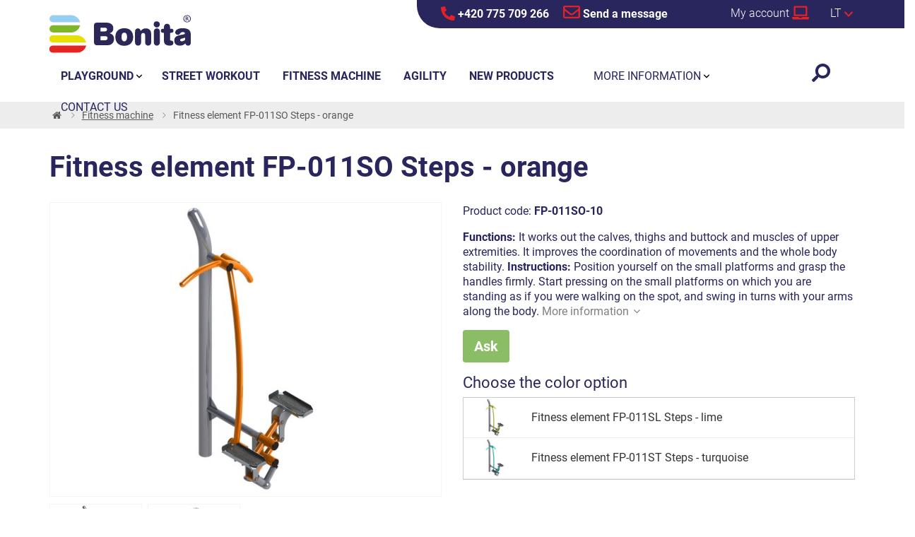

--- FILE ---
content_type: text/html;charset=utf-8
request_url: https://www.zaidimuaiksteles-bonita.lt/fitness-element-fp-011so-steps-orange/d2626
body_size: 41399
content:
<!doctype html>
<html lang="lt">
<head><link rel="preconnect" href="https://www.googletagmanager.com">
    <link rel="dns-prefetch" href="https://www.googletagmanager.com"><script>
    window.dataLayer = window.dataLayer || [];
    function gtag(){window.dataLayer.push(arguments);}
    gtag('consent', 'default', {"analytics_storage" : "denied","ad_storage" : "denied","ad_user_data" : "denied","ad_personalization" : "denied"});
    window.dataLayer.push({'event':'wk-consent', 'wk_ad_storage': 'denied'});
</script>
    <meta http-equiv="content-language" content="lt" />
    <meta name="viewport" content="width=device-width, initial-scale=1.0" />
    <meta http-equiv="content-type" content="text/html; charset=utf-8" />
    <title>Fitness element FP-011SO Steps - orange | www.zaidimuaiksteles-bonita.lt</title>
    <meta name="author" content="WebKlub.cz" />
    <meta name="robots" content="index,follow" />
    <link rel="preload" href="/fonts/roboto-v29-latin-ext_latin-300.woff2" as="font" type="font/woff2" crossorigin />
    <link rel="preload" href="/fonts/roboto-v29-latin-ext_latin-regular.woff2" as="font" type="font/woff2" crossorigin />
    <link rel="preload" href="/fonts/roboto-v29-latin-ext_latin-700.woff2" as="font" type="font/woff2" crossorigin />
    <link rel="stylesheet" href="/css/fonts.css?1116" >
    <link rel="stylesheet" href="/css/all.css?1116" />
    <link rel="shortcut icon" href="/favicon.ico" type="image/x-icon"/>
    
    
<script type="text/javascript">
    var header_searchFieldText = 'write your searched text here';
    var validation_invalidPhone = 'Please enter a valid telephone number.';
    var checkout_mandatory = 'Required information';
    var validation_differentEmails = 'The e-mail addresses do not match!';
    var agreedWithCommonConditions = 'You must tick the consent to the terms and conditions below.';
</script>
    
    
    <meta name="description" content=" Functions:  It works out the calves, thighs and buttock and muscles of upper extremities. It improves the coordination of movements and the whole body stability.
 Instructions:  Position yourself on the small platforms and grasp the handles firmly. Start pressing on the small platforms on which you are standing as if you were walking on the spot, and swing in turns with your arms along the body."  />
    <meta name="keywords" content="Fitness element FP-011SO Steps - orange,Fitness machine,Children's Playgrounds" />
    <meta property="og:title" content="Fitness element FP-011SO Steps - orange | www.zaidimuaiksteles-bonita.lt"/>
    <meta property="og:type" content="article" />
    <meta property="og:url" content="https://www.zaidimuaiksteles-bonita.lt/fitness-element-fp-011so-steps-orange/d2626"/>
    <meta property="og:image" content="https://www.zaidimuaiksteles-bonita.lt/UserFiles/zbozi/obrazky/velke/fitness-prvek-fp-011so-schody-1.jpg"/>
    <meta property="og:site_name" content="Bonita Children's Playgrounds"/>
    <meta property="fb:admins" content="100000062884453"/>
    <link rel="canonical" href="https://www.zaidimuaiksteles-bonita.lt/fitness-element-fp-011so-steps-orange/d2626" />
    <link rel="alternate" hreflang="cs-CZ" href="https://www.hriste-bonita.cz/fitness-prvek-fp-011so-schody/d2626" />
    <link rel="alternate" hreflang="sk-SK" href="https://www.ihriska-bonita.sk/fitness-prvek-fp-011so-schody-oranzova1/d2626" />
    <link rel="alternate" hreflang="de" href="https://www.spielplatze-bonita.de/fitness-element-fp-011so-treppe-orange/d2626" />
    <link rel="alternate" hreflang="en" href="https://www.playgrounds-bonita.com/fitness-element-fp-011so-steps-orange/d2626" />
    <link rel="alternate" hreflang="hu-HU" href="https://www.jatszoterek-bonita.hu/fitness-elem-fp-011so-lepcs-k-narancs2/d2626" />
    <link rel="alternate" hreflang="ro-RO" href="https://www.terenuri-bonita.ro/echipament-de-fitness-fp-011so-trepte-portocaliu2/d2626" />
    
    <script>
        window.dataLayer.push({
            'event':'view_item',
            'ecomm_pagetype': 'product',
            'ecomm_prodid': '2626',
            
            'productName': 'Fitness element FP-011SO Steps - orange',
            'visitorLoginState':'anonymous'
});
    </script>
    
    

    
    <script>(function(w,d,s,l,i){w[l]=w[l]||[];w[l].push({'gtm.start':
            new Date().getTime(),event:'gtm.js'});var f=d.getElementsByTagName(s)[0],
            j=d.createElement(s),dl=l!='dataLayer'?'&l='+l:'';j.async=true;j.src=
            'https://www.googletagmanager.com/gtm.js?id='+i+dl;f.parentNode.insertBefore(j,f);
    })(window,document,'script','dataLayer','GTM-PSSDH4G');</script>
    
</head>
<body>
<noscript><iframe src="https://www.googletagmanager.com/ns.html?id=GTM-PSSDH4G" height="0" width="0" style="display:none;visibility:hidden"></iframe></noscript>


<div style="display: none;"><svg xmlns="http://www.w3.org/2000/svg" xmlns:xlink="http://www.w3.org/1999/xlink"><symbol id="i-phone" viewBox="0 0 26 26" xmlns="http://www.w3.org/2000/svg"><path d="M24.8 25.1l1.2-5.3c.1-.6-.2-1.2-.7-1.4L19.6 16c-.5-.2-1.1-.1-1.4.3l-2.5 3.1c-3.9-1.8-7.1-5-9-9l3.1-2.5c.4-.3.6-.9.4-1.4L7.6.7C7.4.2 6.8-.1 6.2 0L.9 1.2c-.5.2-.9.7-.9 1.2C0 15.4 10.5 26 23.6 26c.5 0 1-.4 1.2-.9z"></path></symbol><symbol id="i-angle-down" viewBox="0 0 26 26" xmlns="http://www.w3.org/2000/svg"><path d="M12.3 20.8L.3 8.4A1 1 0 0 1 .3 7l1.6-1.7a1 1 0 0 1 1.4 0l9.7 10 9.7-10a1 1 0 0 1 1.4 0L25.7 7c.4.4.4 1 0 1.4l-12 12.4c-.4.3-1 .3-1.4 0z"></path></symbol><symbol id="i-angle-right" viewBox="0 0 26 26" xmlns="http://www.w3.org/2000/svg"><path d="M20.8 13.7l-12.4 12a1 1 0 0 1-1.4 0l-1.7-1.6a1 1 0 0 1 0-1.4l10-9.7-10-9.7a1 1 0 0 1 0-1.4L7 .3a1 1 0 0 1 1.4 0l12.4 12c.3.4.3 1 0 1.4z"></path></symbol><symbol id="i-envelop" viewBox="0 0 26 26" xmlns="http://www.w3.org/2000/svg"><path d="M23.6 3.3H2.4C1.1 3.3 0 4.3 0 5.7v14.6c0 1.3 1.1 2.4 2.4 2.4h21.1c1.3 0 2.4-1.1 2.4-2.4V5.7c.1-1.4-1-2.4-2.3-2.4zm0 2.4v2.1c-1.1.9-3 2.4-6.8 5.4-.9.7-2.5 2.3-3.7 2.3-1.2 0-2.9-1.6-3.7-2.3-3.9-3-5.7-4.5-6.8-5.4V5.7h21zM2.4 20.3v-9.4c1.2.9 2.8 2.2 5.3 4.2 1.1.9 3.1 2.8 5.2 2.8 2.2 0 4.1-1.9 5.2-2.8 2.5-2 4.2-3.3 5.3-4.2v9.4h-21z"></path></symbol><symbol id="i-menu" viewBox="0 0 26 26" xmlns="http://www.w3.org/2000/svg"><path d="M.9 6H25c.6 0 1-.4 1-.9V2.9c0-.5-.4-.9-.9-.9H.9c-.5 0-.9.4-.9.9v2.2c0 .5.4.9.9.9zm0 9H25c.5 0 .9-.4.9-.9v-2.2c0-.5-.4-.9-.9-.9H.9c-.5 0-.9.4-.9.9v2.2c0 .5.4.9.9.9zm0 9H25c.5 0 .9-.4.9-.9v-2.2c0-.5-.4-.9-.9-.9H.9c-.5 0-.9.4-.9.9v2.2c0 .5.4.9.9.9z"></path></symbol><symbol id="i-home" viewBox="0 0 26 26" xmlns="http://www.w3.org/2000/svg"><path d="M12.7 8.1L4.3 15v7.4c0 .4.3.7.7.7h5.1c.4 0 .7-.3.7-.7v-4.3c0-.4.3-.7.7-.7h2.9c.4 0 .7.3.7.7v4.3c0 .4.3.7.7.7h5.1c.4 0 .7-.3.7-.7V15l-8.3-6.8c-.2-.2-.4-.2-.6-.1zm13.1 4.7L22 9.7V3.4c0-.3-.2-.5-.5-.5H19c-.3 0-.5.2-.5.5v3.3l-4-3.3c-.8-.7-2-.7-2.8 0L.2 12.8c-.2.2-.3.5-.1.8L1.3 15c.2.2.5.2.7 0l10.6-8.7c.2-.2.5-.2.7 0L24 15c.2.2.6.2.8-.1l1.2-1.4c.1-.2 0-.5-.2-.7z"></path></symbol><symbol id="i-map" viewBox="0 0 26 26" xmlns="http://www.w3.org/2000/svg"><path d="M12,25.5C4.6,14.8,3.3,13.7,3.3,9.8C3.3,4.4,7.6,0,13,0s9.8,4.4,9.8,9.8c0,3.9-1.4,5-8.7,15.7C13.5,26.2,12.5,26.2,12,25.5 z M13,13.8c2.2,0,4.1-1.8,4.1-4.1S15.2,5.7,13,5.7S8.9,7.5,8.9,9.8S10.8,13.8,13,13.8z"></path></symbol><symbol id="i-laptop" viewBox="0 0 26 26" xmlns="http://www.w3.org/2000/svg"><path d="M25.3 19.5h-9.8c0 .8-.6 1.3-1.3 1.3h-2.5c-.8 0-1.3-.7-1.3-1.3H.6c-.4 0-.6.3-.6.6v.7c0 1.4 1.2 2.6 2.6 2.6h20.8c1.4 0 2.6-1.2 2.6-2.6v-.7c0-.3-.3-.6-.7-.6zM23.4 4.6c0-1.1-.9-2-2-2H4.5c-1.1 0-1.9.9-1.9 2v13.6h20.8V4.6zm-2.6 11H5.2V5.2h15.6v10.4z"></path></symbol><symbol id="i-search" viewBox="0 0 26 26" xmlns="http://www.w3.org/2000/svg"><path d="m3.5 25.6 5.1-5.1c.2-.2.4-.5.4-.9v-.8c1.8 1.4 4 2.2 6.5 2.2 5.8 0 10.6-4.7 10.6-10.6C26 4.7 21.3 0 15.4 0S4.9 4.7 4.9 10.6c0 2.5.8 4.7 2.2 6.5h-.8c-.3 0-.6.1-.9.4L.3 22.6c-.5.5-.5 1.3 0 1.7l1.4 1.4c.6.4 1.3.4 1.8-.1zm5.4-15c0-3.6 2.9-6.5 6.5-6.5s6.5 2.9 6.5 6.5-2.9 6.5-6.5 6.5c-3.5 0-6.5-2.9-6.5-6.5z"></path></symbol><symbol id="i-facebook" viewBox="0 0 26 26" xmlns="http://www.w3.org/2000/svg"><path d="M23.2,0H2.8C1.2,0,0,1.2,0,2.8v20.4C0,24.8,1.2,26,2.8,26h8v-8.8H7.1V13h3.7V9.8c0-3.6,2.1-5.6,5.4-5.6 c1.6,0,3.2,0.3,3.2,0.3v3.5h-1.8c-1.8,0-2.3,1.1-2.3,2.2V13h4l-0.6,4.2h-3.4V26h8c1.5,0,2.8-1.2,2.8-2.8V2.8C26,1.2,24.8,0,23.2,0z"></path></symbol></svg></div>
<header id="headerMain">
    
    <div class="row infoRow">
        <div class="col-sm-offset-6 col-sm-6">
            <a href="tel:+420 775 709 266"><svg width="20" height="20" xmlns="http://www.w3.org/2000/svg" style="vertical-align: text-bottom;"><use xlink:href="#i-phone" fill="#e42126"></use></svg> +420 775 709 266</a>
            <a href="/ajax/feedback.dhtml" class="modal-trigger"><svg width="24" height="24" xmlns="http://www.w3.org/2000/svg" style="vertical-align: text-bottom;"><use xlink:href="#i-envelop" fill="#e42126"></use></svg> Send a message</a>
        </div>
    </div>
    
    <div class="container">
        <div class="row">
            <div class="col-xs-6 paddingRight0">
                
                    <div class="infoMenu"><a href="javascript:void(0);" data-target="#menuWrapper" class="menuTrigger triggerBtn menuBtn"><svg width="20" height="20" xmlns="http://www.w3.org/2000/svg" style="vertical-align: middle;"><use xlink:href="#i-menu" fill="#29265E"></use></svg> <span class="hidden-es">Menu</span></a></div>
                
                <a href="/" title="Bonita Children's Playgrounds - Skip to the page menu" class="logo"> <img src="/images/logo-bonita.svg" width="200" height="60" alt="Bonita Children's Playgrounds" class="img-responsive" /> </a>
            </div>
            <div class="col-xs-6 text-right padding0">
                <div class="infoSearch"><a href="javascript:void(0);" id="searchButton" class="triggerBtn" data-target="#formSearch"><svg xmlns="http://www.w3.org/2000/svg"><use fill="#29265E" xlink:href="#i-search"></use></svg></a>
                    <form action="/items.dhtml" method="get" id="formSearch">
                        <fieldset>
                            <div class="input-group input-group-lg">
                                <input type="hidden" name="search" value="true" />
                                <input id="searchInput" type="text" name="pattern" class="form-control" placeholder="write your searched text here" />
                                <span class="input-group-btn"><button class="btn" type="submit" title="Search"><i class="fa fa-search fa-flip-horizontal "></i></button></span>
                            </div>
                        </fieldset>
                    </form>
                </div>
                
                    
                    
                    
                        <div class="infoUser">
                            <a data-target=".infoUserContent" class="triggerBtn"><span class="hidden-xs">My account</span> <svg width="24" height="24" xmlns="http://www.w3.org/2000/svg" style="vertical-align: text-bottom;"><use xlink:href="#i-laptop"></use></svg></a>
                            <div class="infoUserContent text-left">
                                <form id="headerCustomerLogin" action="/prihlaseni" method="post">
                                    <div class="modal-body">
                                        <div id="formMessage" class="dH" role="alert"></div>
                                        <div class="form-group">
                                            <label for="username" class="sr-only">Your e-mail address</label>
                                            <input id="username" type="text" name="username" placeholder="Your e-mail address" class="required max(10) form-control input-lg" value="" />
                                        </div>
                                        <div class="form-group">
                                            <label for="logPassword" class="sr-only">Password</label>
                                            <input id="logPassword" type="password" placeholder="Password" name="password" value="" class="required form-control input-lg" />
                                            <a href="/recoverPassword.dhtml" style="display:inline-block;padding-top: .3em;"> Forgotten password</a></div>
                                        <div class="form-group">
                                            <label for="loginTop" class="sr-only">Přihlašte se</label>
                                            <button id="loginTop" type="submit" class="btn btn-lg btn-success btn-block">Log in</button></div>
                                    </div>
                                </form>
                            </div>
                        </div>
                    
                    <div class="infoFlag">
                        <a class="js-headerLazy triggerBtn" data-target=".infoFlagContent"><span>lt</span> <svg width="12" height="12" xmlns="http://www.w3.org/2000/svg"><use xlink:href="#i-angle-down" fill="#e42126"></use></svg></a>
                        <ul class="infoFlagContent">
                            
                                <li><a href="https://www.hriste-bonita.cz/" ><img data-header-src="/images/flag/cs.gif" alt="HRISTE-BONITA.cz" />cs</a></li>
                            
                                <li><a href="https://www.ihriska-bonita.sk/" ><img data-header-src="/images/flag/sk.gif" alt="IHRISKA-BONITA.sk" />sk</a></li>
                            
                                <li><a href="https://www.spielplatze-bonita.de/" ><img data-header-src="/images/flag/de.gif" alt="SPIELPLATZE-BONITA.de" />de</a></li>
                            
                                <li><a href="https://www.playgrounds-bonita.com/" ><img data-header-src="/images/flag/en.gif" alt="PLAYGROUNDS-BONITA.com" />en</a></li>
                            
                                <li><a href="https://www.jatszoterek-bonita.hu/" ><img data-header-src="/images/flag/hu.gif" alt="JATSZOTEREK-BONITA.hu" />hu</a></li>
                            
                                <li><a href="https://www.terenuri-bonita.ro/" ><img data-header-src="/images/flag/ro.gif" alt="TERENURI-BONITA.ro" />ro</a></li>
                            
                                
                            
                        </ul>
                    </div>
                
                
            </div>
        </div>
    </div>
</header>
<div id="mainWrapper">
    
    <div id="breadcrumbWrapper">
        <div class="container">
            <ul class="breadcrumb" itemscope itemtype="https://schema.org/BreadcrumbList">
                <li itemprop="itemListElement" itemscope itemtype="http://schema.org/ListItem"><a href="/" itemprop="item" class="home" title="Skip to the page menu"><span itemprop="name">Introduction</span><meta itemprop="position" content="1" /></a></li>
                
                

                    

<li itemprop="itemListElement" itemscope itemtype="https://schema.org/ListItem"><a href="/fitness-machine" itemprop="item"><span itemprop="name">Fitness machine</span><meta itemprop="position" content="3" /></a></li>
                
                
                 <li itemprop="itemListElement" itemscope itemtype="http://schema.org/ListItem" class="hidden-xs"><span itemprop="name">Fitness element FP-011SO Steps - orange</span><meta itemprop="position" content="2" /></li>
            </ul>
        </div>
    </div>
    
    <main class="ajaxWrap">
<div class="container mainContainer" itemscope itemtype="https://schema.org/Product">
    <div class="row" id="itemDetail">
        <meta itemprop="url" content="https://www.hriste-bonita.cz/fitness-element-fp-011so-steps-orange/d2626" />
            
            <meta itemprop="sku" content="2626" />
            <h1 itemprop="name">Fitness element FP-011SO Steps - orange</h1>
        <div class="col-md-6">
            <a title="Fitness element FP-011SO Steps - orange" id="bigImage" data-image-id="img-18410" class="img-18410"
               >
               
<img itemprop="image" width="580" height="435" id="detailImage" class="img-responsive" src="/images/preload-4-3.svg" data-src="/UserFiles/zbozi/obrazky/detail/fitness-prvek-fp-011so-schody-1.jpg" alt="Fitness element FP-011SO Steps - orange" />
            </a>
            
                <ul class="gallery clearfix">
                    
                        
                            
                                <li class="col-xs-3"><a id="img-18410" title="Fitness element FP-011SO Steps - orange" rel="gallery" data-detail-image="/UserFiles/zbozi/obrazky/detail/fitness-prvek-fp-011so-schody-1.jpg" href="/UserFiles/zbozi/obrazky/velke/fitness-prvek-fp-011so-schody-1.jpg"><img width="160" height="120" class="thumb img-responsive" src="/images/preload-4-3.svg" data-src="/UserFiles/zbozi/obrazky/male/fitness-prvek-fp-011so-schody-1.jpg" /></a></li>
                            
                            
                            
                        
                    
                        
                            
                                <li class="col-xs-3"><a id="img-18056" title="Fitness element FP-011SO Steps - orange" rel="gallery" data-detail-image="/UserFiles/zbozi/obrazky/detail/fp011-ok-1.jpg" href="/UserFiles/zbozi/obrazky/velke/fp011-ok-1.jpg"><img width="160" height="120" class="thumb img-responsive" src="/images/preload-4-3.svg" data-src="/UserFiles/zbozi/obrazky/male/fp011-ok-1.jpg" /></a></li>
                            
                            
                            
                        
                    
                </ul>
            
            
            <div class="sameCategory">
                <div><h4>Products from the same category:</h4></div>
                <div>
                    <a href="/fitness-element-fp-011sl-steps-lime/d2625" title="Fitness element FP-011SL Steps - lime | 0 &euro;" rel="prev"><i class="fa fa-angle-left"></i> Previous</a> &nbsp; 
                    <a href="/fitness-element-fp-011st-steps-turquoise/d2627" title="Fitness element FP-011ST Steps - turquoise | 0 &euro;" rel="next">Next <i class="fa fa-angle-right"></i></a>
                </div>
            </div>
            
        </div>
        <div class="col-md-6">
            <div class="row">
                <div class="col-xs-12">
                    
                    <p>
                       Product code: <strong>FP-011SO-10</strong>
                   </p>
                   <p class="shortDescription"><strong>Functions:</strong> It works out the calves, thighs and buttock and muscles of upper extremities. It improves the coordination of movements and the whole body stability.
<strong>Instructions:</strong> Position yourself on the small platforms and grasp the handles firmly. Start pressing on the small platforms on which you are standing as if you were walking on the spot, and swing in turns with your arms along the body. <a href="javascript:void(0);" id="tabsRef" class="moreInfo">More information<i class="fa fa-angle-down"></i> </a></p>
                </div>
            </div>
            

            
            
                <a class="btn btn-success btn-lg modal-trigger" href="/ajax/feedback.dhtml?type=inquiry&amp;itemId=2626" rel="nofollow">Ask</a>
            
            
            

                <h3 class="mt-3">Choose the color option</h3>
                <div class="btn-box-variants__content">
                    
                        <a href="/fitness-element-fp-011sl-steps-lime/d2625" class="btn-box-variants__item">
                            <div class="btn-box-variants__image">
<img class="img-responsive" src="/images/preload-4-3.svg" data-src="/UserFiles/zbozi/obrazky/male/fitness-prvek-fp-011sl-schody.jpg" alt="" width="160" height="120" /></div>
                            <h3 class="btn-box-variants__h3">Fitness element FP-011SL Steps - lime</h3>
                            
                        </a>
                    
                        <a href="/fitness-element-fp-011st-steps-turquoise/d2627" class="btn-box-variants__item">
                            <div class="btn-box-variants__image">
<img class="img-responsive" src="/images/preload-4-3.svg" data-src="/UserFiles/zbozi/obrazky/male/fitness-prvek-fp-011st-schody.jpg" alt="" width="160" height="120" /></div>
                            <h3 class="btn-box-variants__h3">Fitness element FP-011ST Steps - turquoise</h3>
                            
                        </a>
                    
                </div>
            

            
        </div>
    </div>
    
    <div class="row">
        <div class="col-xs-12">
            <ul class="nav nav-tabs" id="tabs">
                <li class="active"><a href="#popis" data-toggle="tab" class="gaTab">Detail</a></li>
                <li><a id="postsTab" href="#posts" data-toggle="tab" class="gaTab">Questions and comments (0)</a></li>
                <li><a href="#documents" data-toggle="tab" class="gaTab">Files for download (1)</a></li>
            </ul>
            <div class="tab-content">
                
                    <div id="popis" class="tab-pane active" itemprop="description">
                        <div class="row">
                            <div class="col-sm-6">
                                <h2>Technical specifications</h2>
                                <table class="table table-bordered table-hover">
                                    <tr>
                                        <th>Product code:</th>
                                        <td>FP-011SO-10</td>
                                    </tr>
                                    
                                    <tr>
                                        <th>Recommended age:</th>
                                        <td>15+ years</td>
                                    </tr>
                                     <tr>
                                        <th>Free fall height:</th>
                                        <td>1.0 m</td>
                                    </tr>   
                                    
                                     <tr>
                                        <th>Maximum number of users:</th>
                                        <td>1</td>
                                    </tr>   
                                     <tr>
                                        <th>Measurements:</th>
                                        <td>
                                            1,15 x 0,67 x 2,07 m
                                                
                                        </td>
                                    </tr>
                                     <tr>
                                        <th>Required area for assembly:</th>
                                        <td>4,15 x 3,7 m</td>
                                    </tr>
                                     <tr>
                                        <th>Fall damping surface:</th>
                                        <td> <br/>13 m<sup>2</sup></td>
                                    </tr>
                                     <tr>
                                        <th>Standard:</th>
                                        <td>ČSN EN 16630</td>
                                    </tr>
                                </table>
                            </div>
                            <div class="col-sm-6"><p>The handles are made of powder-coated steel tubes. The supporting column is made of a steel tube with a mounting flange at the bottom. The frame and tread are made of powder coated sheet metal. Rolling bearings are used for movable connections. Holes are sealed with steel elements at the ends. All fasteners are stainless.</p>

<p><strong>Functions:&nbsp;</strong>It works out the calves, thighs and buttock and muscles of upper extremities. It improves the coordination of movements and the whole body stability.</p>

<p><strong>I</strong><strong>nstructions:&nbsp;</strong>Position yourself on the small platforms and grasp the handles firmly. Start pressing on the small platforms on which you are standing as if you were walking on the spot, and swing in turns with your arms along the body.</p>
</div>
                        </div>
                    </div>
                
                <div id="posts" class="tab-pane">
                    <p class="first"><a id="newPost" href="/itemPost.dhtml?itemId=2626#post" class="modal-trigger"><i class="fa fa-pencil-square-o"></i>Insert new comment</a></p>
                    <div id="postsBox">
                        <p class="first">No comments or questions <strong>Fitness element FP-011SO Steps - orange</strong> regarding this product. Do not hesitate to ask.</p>
                        
                    </div>
                </div>
                
                    <div id="documents" class="tab-pane">
                        <ul>
                            <li><img src="/images/icons/files/PDF.png" height="16" width="16" alt="" class="vAm" /> <a download="fitness-element-fp-011so-steps-orange.pdf" href="/technical-sheet/2626/fitness-element-fp-011so-steps-orange.pdf">Technical sheet</a> [170 kB, PDF]</li>
                            
                        </ul>
                    </div>
                
            </div>
        </div>
    </div>
    
</div>
</main>
    
<footer class="footer">
    
        <div class="footerRow1">
            <div class="row no-gutters">
                <div class="col-xs-6 col-sm-2"><img width="320" height="180" src="/images/preload-16-9.svg" data-src="/UserFiles/Image/paticka/detska-hriste-bonita-1.jpg" class="img-responsive" alt="" /></div>
                <div class="col-xs-6 col-sm-2"><img width="320" height="180" src="/images/preload-16-9.svg" data-src="/UserFiles/Image/paticka/detska-hriste-bonita-2.jpg" class="img-responsive" alt="" /></div>
                <div class="col-xs-6 col-sm-2"><img width="320" height="180" src="/images/preload-16-9.svg" data-src="/UserFiles/Image/paticka/detska-hriste-bonita-3.jpg" class="img-responsive" alt="" /></div>
                <div class="col-xs-6 col-sm-2"><img width="320" height="180" src="/images/preload-16-9.svg" data-src="/UserFiles/Image/paticka/detska-hriste-bonita-6.jpg" class="img-responsive" alt="" /></div>
                <div class="col-xs-6 col-sm-2"><img width="320" height="180" src="/images/preload-16-9.svg" data-src="/UserFiles/Image/paticka/detska-hriste-bonita-4.jpg" class="img-responsive" alt="" /></div>
                <div class="col-xs-6 col-sm-2"><img width="320" height="180" src="/images/preload-16-9.svg" data-src="/UserFiles/Image/paticka/detska-hriste-bonita-5.jpg" class="img-responsive" alt="" /></div>
            </div>
        </div>
    <div class="footerRow2">
        <div class="container">
            <div class="row flex">
                <div class="col-xs-4 col-sm-3 wow animated slideInLeft" data-wow-delay="0.2s"><img data-src="/images/logo-bonita.svg" width="200" height="60" class="img-responsive" /></div>
                <div class="col-xs-8 col-sm-9 wow animated slideInRight" data-wow-delay="0.2s"><p></p></div>
            </div>
        </div>
    </div>
    
    <div class="footerRow3">
        <div class="container">
            <div class="row">
                <div class="col-xs-6 col-sm-5">
                    <h3>Bonita Group Service s.r.o.</h3>

<p><strong>Tel.:&nbsp;</strong>+420 775 709 266<br />
<strong>E-mail:</strong><em><strong> </strong></em> <a href="mailto:info@hriste-bonita.cz">info@hriste-bonita.cz</a><br />
<a class="modal-trigger" href="/ajax/feedback.dhtml">Contact us</a></p>

<p class="pt-3"><img alt="Dětská hřiště Bonita - ISO 9001 a ISO 14001" data-src="/UserFiles/Image/ISOa9001a14001.png" height="100" width="100" /></p>

                </div>
                
                    <div class="col-xs-6 col-sm-4">
                        <h3>Important links</h3>
                        <ul class="list">
                            
                                <li><a href="/information-gdpr/t699">Information - GDPR</a></li>
                            
                                <li><a href="/cookies/t701">Cookies</a></li>
                            
                                <li><a href="/eu-projects/t703">EU projects</a></li>
                            
                                <li><a href="/certificatelt/t704">Certificate</a></li>
                            
                        </ul>
                    </div>
                    <div class="col-xs-12 col-sm-3">
                        <h3>Follow us</h3>
                        <ul class="social socialColor clearfix">
<li class="facebook"><a href="https://www.facebook.com/hristebonita" target="_blank"><i class="fa fa-facebook"></i></a></li>
<li class="instagram"><a href="https://www.instagram.com/hristebonita/" target="_blank"><i class="fa fa-instagram"></i></a></li>
<li class="youtube"><a href="https://www.youtube.com/@hristebonita4511" target="_blank"><i class="fa fa-youtube"></i></a></li>
<li class="linkedin"><a href="https://cz.linkedin.com/company/bonita-group-service-s-r-o" target="_blank"><i class="fa fa-linkedin"></i></a></li>
</ul>
                    </div>
                
            </div>
        </div>
    </div>
    <div class="footerRow4">
        <div class="container">
            <div class="row"><div class="col-xs-12 center-xs"><p>As we continuously improve and innovate our products, some visuals or photos of game elements and assemblies may not be the same as a real product at the moment, but may be slightly different. Likewise, the color of the products can be changed. Therefore, Bonita Group Service s.r.o. reserves the right to make changes, both technical and appearance, to all products, especially on the website and in the promotional materials.</p></div></div>
            <div class="row">
                <div class="col-sm-6 text-center text-sm-left mb-2">© 2010-2025 <a href="/"><strong>Bonita Children's Playgrounds</strong></a> </div>
                <div class="col-sm-6 text-center text-sm-right mb-2">
                     Vytvořil <a href="https://www.web-klub.cz" title="E-shop, seo optimalizace">WEB-KLUB.cz</a>,
                    
                        <a href="#" id="disable-mobile-mode">PC verze</a>
                        
                    
                </div>
            </div>
        </div>
    </div>
</footer></div>

    <div id="menuWrapper">
<div class="container menu">
    <nav id="mainMenu">
        <ul class="level1">
            
            <li class="hasSubmenu " >
                <a class="js-headerLazy js-url-stop" href="/playground"><strong>Playground</strong></a>
                
                <div class="subMenu"><div class="container">
                    <ul class="level2">
                            <li class="col-md-3"><a href="/universal-tower-sets" ><div class="categoryImage"> <img data-header-src="/UserFiles/category-ikony/14.png" class="img-responsive" width="70" height="48" alt="" /></div><span class="categoryName">UNIVERSAL tower sets</span></a></li>
                        
                            <li class="col-md-3"><a href="/baby-line-lt" ><div class="categoryImage"> <img data-header-src="/UserFiles/category-ikony/124.png" class="img-responsive" width="70" height="48" alt="" /></div><span class="categoryName">Baby line</span></a></li>
                        
                            <li class="col-md-3"><a href="/chain-swings" ><div class="categoryImage"> <img data-header-src="/UserFiles/category-ikony/28.png" class="img-responsive" width="70" height="48" alt="" /></div><span class="categoryName">Chain swings</span></a></li>
                        
                            <li class="col-md-3"><a href="/merry-go-rounds" ><div class="categoryImage"> <img data-header-src="/UserFiles/category-ikony/33.png" class="img-responsive" width="70" height="48" alt="" /></div><span class="categoryName">Merry-go-rounds</span></a></li>
                        
                            <li class="col-md-3"><a href="/educational-panels-lt" ><div class="categoryImage"> <img data-header-src="/UserFiles/category-ikony/152.png" class="img-responsive" width="70" height="48" alt="" /></div><span class="categoryName">Educational panels</span></a></li>
                        
                            <li class="col-md-3"><a href="/rope-pyramids" ><div class="categoryImage"> <img data-header-src="/UserFiles/category-ikony/44.png" class="img-responsive" width="70" height="48" alt="" /></div><span class="categoryName">Rope pyramids</span></a></li>
                        
                            <li class="col-md-3"><a href="/climbing-and-balancing-elements" ><div class="categoryImage"> <img data-header-src="/UserFiles/category-ikony/25.png" class="img-responsive" width="70" height="48" alt="" /></div><span class="categoryName">Climbing and balancing elements</span></a></li>
                        
                            <li class="col-md-3"><a href="/trampolines" ><div class="categoryImage"> <img data-header-src="/UserFiles/category-ikony/94.png" class="img-responsive" width="70" height="48" alt="" /></div><span class="categoryName">Trampolines</span></a></li>
                        
                            <li class="col-md-3"><a href="/spring-rockers" ><div class="categoryImage"> <img data-header-src="/UserFiles/category-ikony/35.png" class="img-responsive" width="70" height="48" alt="" /></div><span class="categoryName">Spring rockers</span></a></li>
                        
                            <li class="col-md-3"><a href="/jungle-gyms" ><div class="categoryImage"> <img data-header-src="/UserFiles/category-ikony/34.png" class="img-responsive" width="70" height="48" alt="" /></div><span class="categoryName">Jungle gyms</span></a></li>
                        
                            <li class="col-md-3"><a href="/cableways" ><div class="categoryImage"> <img data-header-src="/UserFiles/category-ikony/43.png" class="img-responsive" width="70" height="48" alt="" /></div><span class="categoryName">Cableways</span></a></li>
                        
                            <li class="col-md-3"><a href="/balancing-rope-elements" ><div class="categoryImage"> <img data-header-src="/UserFiles/category-ikony/53.png" class="img-responsive" width="70" height="48" alt="" /></div><span class="categoryName">Balancing rope elements</span></a></li>
                        
                            <li class="col-md-3"><a href="/slides" ><div class="categoryImage"> <img data-header-src="/UserFiles/category-ikony/41.png" class="img-responsive" width="70" height="48" alt="" /></div><span class="categoryName">Slides</span></a></li>
                        
                            <li class="col-md-3"><a href="/seesaws" ><div class="categoryImage"> <img data-header-src="/UserFiles/category-ikony/27.png" class="img-responsive" width="70" height="48" alt="" /></div><span class="categoryName">Seesaws</span></a></li>
                        
                            <li class="col-md-3"><a href="/sandbox-lt" ><div class="categoryImage"> <img data-header-src="/UserFiles/category-ikony/154.png" class="img-responsive" width="70" height="48" alt="" /></div><span class="categoryName">Sandbox</span></a></li>
                        
                            <li class="col-md-3"><a href="/inclusive-elements-lt" ><div class="categoryImage"> <img data-header-src="/UserFiles/category-ikony/153.png" class="img-responsive" width="70" height="48" alt="" /></div><span class="categoryName">Inclusive elements</span></a></li>
                        
                            <li class="col-md-3"><a href="/playground-accessories" ><div class="categoryImage"> <img data-header-src="/UserFiles/category-ikony/40.png" class="img-responsive" width="70" height="48" alt="" /></div><span class="categoryName">Playground accessories</span></a></li>
                        
                            <li class="col-md-3"><a href="/street-furniture2" ><div class="categoryImage"> <img data-header-src="/UserFiles/category-ikony/133.png" class="img-responsive" width="70" height="48" alt="" /></div><span class="categoryName">Street furniture</span></a></li>
                        
                            <li class="col-md-3"><a href="/fall-zones" ><div class="categoryImage"> <img data-header-src="/UserFiles/category-ikony/46.png" class="img-responsive" width="70" height="48" alt="" /></div><span class="categoryName">Fall zones</span></a></li>
                        
                    </ul>
                </div></div>
                
            </li>
            
            <li class=" " >
                <a class="js-headerLazy" href="/street-workout"><strong>Street workout</strong></a>
                
            </li>
            
            <li class=" " >
                <a class="js-headerLazy" href="/fitness-machine"><strong>Fitness machine</strong></a>
                
            </li>
            
            <li class=" " >
                <a class="js-headerLazy" href="/agility-lt"><strong>Agility</strong></a>
                
            </li>
            
            <li class=" level1-category-last" >
                <a class="js-headerLazy" href="/news-products-lt"><strong>New products</strong></a>
                
            </li>
            
            
                <li class="hasSubmenu">
                    <a class="js-headerLazy" href="javascript:void(0);">More information</a>
                    
                        <div class="subMenu">
                            <div class="container"><ul class="level2">
                                
                                
                                <li class="col-md-3"><a href="/about-bonita-lt/t786" ><div class="categoryImage"> <img data-header-src="/UserFiles/File/Ikony-menu-stromove/icon-about.png" class="img-responsive" width="70" height="48" alt="" /></div><span class="categoryName">About Bonita</span></a></li>
                                
                                
                                
                                
                                
                                <li class="col-md-3"><a href="/photoGalleries.dhtml" ><div class="categoryImage"> <img data-header-src="/UserFiles/File/Ikony-menu-stromove/2Foto.png" class="img-responsive" width="70" height="48" alt="" /></div><span class="categoryName">Photogallery</span></a></li>
                                
                                
                                
                                <li class="col-md-3"><a href="/sample-playgrounds/t694" ><div class="categoryImage"> <img data-header-src="/UserFiles/File/Ikony-menu-stromove/2vzor.png" class="img-responsive" width="70" height="48" alt="" /></div><span class="categoryName">Sample playgrounds</span></a></li>
                                
                                
                                
                                <li class="col-md-3"><a href="/product-information-lt/t772" ><div class="categoryImage"> <img data-header-src="/UserFiles/File/Ikony-menu-stromove/2vzor.png" class="img-responsive" width="70" height="48" alt="" /></div><span class="categoryName">Product information</span></a></li>
                                
                                </ul>
                            </div>
                        </div>
                    
                </li>
            
                <li >
                    <a class="js-headerLazy" href="/contact-lt/t696">Contact us</a>
                    
                </li>
            
        </ul>
        <ul class="level1 hidden-md hidden-lg">
            <li><a href="tel:+420 775 709 266"><svg width="20" height="20" xmlns="http://www.w3.org/2000/svg" class="mr-2" style="vertical-align: text-bottom;"><use xlink:href="#i-phone" fill="#e42126"></use></svg> +420 775 709 266</a> </li>
            <li><a href="/ajax/feedback.dhtml" class="modal-trigger"><svg width="20" height="20" xmlns="http://www.w3.org/2000/svg" class="mr-2" style="vertical-align: text-bottom;"><use xlink:href="#i-envelop" fill="#e42126"></use></svg> Send a message</a></li>
            <li id="mainMenu__customer"></li>
        </ul>
    </nav>
</div></div>


        <script>
            var itemId = 2626;
            var showPostForm = false;
            var noPost = true;
        </script>
    
<script src="/static/libs.min.js?1116"></script>
<script type="text/javascript" src="/js/custom/default.min.js?1116"></script>
<script type="text/javascript" src="/js/custom/itemDetail.min.js?1116"></script>
<script src="/js/ajaxforms/validation/messages_lt.js"></script>




<div id="modal-placeholder"></div>
<div id="modal-main"></div>




</body>
</html>

--- FILE ---
content_type: text/css
request_url: https://www.zaidimuaiksteles-bonita.lt/css/fonts.css?1116
body_size: 1228
content:
@font-face{font-family:'Roboto';font-style:normal;font-weight:300;src:local(""),url("/fonts/roboto-v29-latin-ext_latin-300.woff2") format("woff2"),url("/fonts/roboto-v29-latin-ext_latin-300.woff") format("woff");font-display:swap}@font-face{font-family:'Roboto';font-style:normal;font-weight:400;src:local(""),url("/fonts/roboto-v29-latin-ext_latin-regular.woff2") format("woff2"),url("/fonts/roboto-v29-latin-ext_latin-regular.woff") format("woff");font-display:swap}@font-face{font-family:'Roboto';font-style:normal;font-weight:700;src:local(""),url("/fonts/roboto-v29-latin-ext_latin-700.woff2") format("woff2"),url("/fonts/roboto-v29-latin-ext_latin-700.woff") format("woff");font-display:swap}@font-face{font-family:'Roboto';font-style:normal;font-weight:900;src:local(""),url("/fonts/roboto-v29-latin-ext_latin-900.woff2") format("woff2"),url("/fonts/roboto-v29-latin-ext_latin-900.woff") format("woff");font-display:swap}@font-face{font-family:'FontAwesome';font-weight:normal;font-style:normal;src:url("/fonts/fontawesome-webfont.eot?v=4.7.0");src:url("/fonts/fontawesome-webfont.eot?#iefix&v=4.7.0") format("embedded-opentype"),url("/fonts/fontawesome-webfont.woff2?v=4.7.0") format("woff2"),url("fonts/fontawesome-webfont.woff?v=4.7.0") format("woff"),url("fonts/fontawesome-webfont.ttf?v=4.6.3") format("truetype"),url("/fonts/fontawesome-webfont.svg?v=4.7.0#fontawesomeregular") format("svg");font-display:swap}


--- FILE ---
content_type: application/javascript
request_url: https://www.zaidimuaiksteles-bonita.lt/js/custom/itemDetail.min.js?1116
body_size: 1206
content:
$(document).ready(function(){function c(){var a=$("#buy").serialize();$("#detailVariants").removeClass("error");$("#calc").load("/itemDetailCalc.dhtml?uid="+(new Date).getTime()+"&"+a,"")}(function(){var a=$("#changePopularity");a.unbind("submit");a.bind("submit",function(){var b=$(this).serialize();$.ajax({url:"/restricted/itemDetail.dhtml?"+b,success:function(d){"ok"===d.result&&alert("Popularita uložena.")},dataType:"json"});return!1})})();$("#bigImage.photo").magnificPopup({type:"image"});$(".thumb").on("mouseenter",
function(a){var b=$(a.currentTarget).closest("a");a=b.attr("data-detail-image");var d=b.attr("href");$("#bigImage").attr("href",d);$("#bigImage").data("image-id",b.attr("id"));$("#bigImage img").attr("src",a)});$("#bigImage").on("click",function(a){a.preventDefault();a=$("#bigImage").data("image-id");$("#"+a).trigger("click")});$(".gallery").each(function(){return $(this).magnificPopup({delegate:"a",type:"image",gallery:{enabled:!0}})});$("input[name^=attribute-]").iCheck();$("input[name^=attribute-]").on("ifChecked",
c);$("input[name=amount]").keyup(c);$("input[name=amount]").change(c);$("input[name=amount]").numbersOnly();c();$("#tabsRef").on("click",function(){$.scrollTo($("#tabs").offset().top,1E3)});$("input[name=includeMontage]").change(function(){var a=$("input[name=includeMontage]:checked");$(".js-price").text(a.data("price"));$(".js-price-vat").text(a.data("price-vat"))})});

--- FILE ---
content_type: image/svg+xml
request_url: https://www.zaidimuaiksteles-bonita.lt/images/logo-bonita.svg
body_size: 3349
content:
<svg xmlns="http://www.w3.org/2000/svg" xml:space="preserve" width="200" height="60" x="0" y="0" version="1.1" viewBox="0 0 200 60"><path fill="#2B2858" d="M194.71 13.6c-3.04 0-5.15-2.01-5.15-5.04 0-3.22 2.37-5.07 5.31-5.07 3.02 0 5.13 1.99 5.13 5.02 0 3.24-2.35 5.09-5.29 5.09m.09-9.29c-2.54 0-4.28 1.48-4.28 4.1 0 2.51 1.48 4.34 4.23 4.34 2.56 0 4.28-1.48 4.28-4.1 0-2.5-1.46-4.34-4.23-4.34m2.61 6.87c-.95.03-1.25-.15-2.03-1.09l-.82-1.05h-.76v2.11h-.98V5.62h1.34c1.33 0 2.32.51 2.32 1.69a1.6 1.6 0 0 1-.96 1.45l.92 1.05c.48.55.66.69 1.11.72l-.14.65zM194 6.32h-.21v2.03h.63c.61 0 1.06-.35 1.06-.98 0-.74-.53-1.05-1.48-1.05M78.91 13.99c3.72 0 6.09.43 7.93 1.54a7.44 7.44 0 0 1 3.53 6.54c0 3.7-1.45 5.68-5.22 7.07 1.93.53 2.9 1.06 3.87 1.92 1.55 1.35 2.37 3.51 2.37 6.16 0 3.13-1.31 5.82-3.53 7.26-1.88 1.25-3.67 1.58-7.88 1.58h-11.8c-2.42 0-3.34-.33-4.16-1.44-.82-1.01-1.06-2.12-1.06-4.95V20.29c0-3.46.14-4.19 1.11-5.15.78-.77 2.03-1.15 4.01-1.15h10.83zm-.92 12.45c2.32 0 3.48-.87 3.48-2.65 0-1.78-1.06-2.6-3.43-2.6h-5.75v5.24h5.7zM78.28 39c2.61 0 3.92-1.01 3.92-3.03 0-1.92-1.21-2.84-3.87-2.84h-6.04V39h5.99zM118.5 34.67c0 7.36-4.88 12.12-12.52 12.12-7.98 0-12.72-4.67-12.72-12.6 0-7.7 4.79-12.26 12.81-12.26 7.74-.01 12.43 4.8 12.43 12.74m-16.54-.44c0 4.04 1.4 6.25 3.96 6.25 2.51 0 3.87-2.26 3.87-6.44 0-3.8-1.35-5.87-3.87-5.87-2.65 0-3.96 2.02-3.96 6.06M121.11 28.56c0-3.08.14-3.8.87-4.86a3.83 3.83 0 0 1 3.09-1.54c2.22 0 3.53 1.25 3.96 3.7 2.47-2.69 4.5-3.7 7.4-3.7 2.66 0 5.03 1.06 6.19 2.79.97 1.39 1.35 3.27 1.35 6.73v7.65c0 3.46-.05 3.8-.58 5.05a3.94 3.94 0 0 1-3.63 2.17c-1.55 0-3.19-.91-3.77-2.17-.53-1.15-.58-1.49-.58-5.05V33.8c0-2.84 0-2.98-.34-3.75-.39-.87-1.35-1.39-2.42-1.39-2.17 0-2.95 1.39-2.95 5.15v5.63c0 3.46-.05 3.85-.58 5-.58 1.2-2.17 2.12-3.72 2.12s-3.14-.91-3.72-2.12c-.53-1.15-.58-1.49-.58-5V28.56zM156.2 16.58a4.32 4.32 0 0 1-8.65-.1 4.34 4.34 0 0 1 4.25-4.33 4.36 4.36 0 0 1 4.4 4.43m.1 22.85c0 3.46-.05 3.85-.58 4.95-.58 1.25-2.18 2.17-3.72 2.17s-3.14-.91-3.72-2.17c-.53-1.11-.58-1.44-.58-4.95V29.28c0-3.46.05-3.85.58-4.95.58-1.25 2.17-2.17 3.72-2.17s3.14.91 3.72 2.17c.53 1.11.58 1.44.58 4.95v10.15zM170.66 36.64c0 1.88.05 2.21.39 2.45.29.19.29.19 1.93.43 1.4.19 2.46 1.59 2.46 3.27 0 2.4-1.88 3.75-5.17 3.75-2.75 0-5.17-.72-6.48-1.97-1.35-1.3-1.79-2.89-1.79-6.64v-9.47h-.87c-2.37 0-3.43-.91-3.43-2.98 0-2.02.97-2.84 3.43-2.84h.87v-1.15c0-2.16.24-3.27 1.02-4.28a3.97 3.97 0 0 1 3.29-1.59c1.65 0 3.14.87 3.82 2.21.43.87.53 1.44.53 3.65v1.15h1.16c2.56 0 3.63.86 3.63 2.98 0 1.97-1.11 2.84-3.58 2.84h-1.21v8.19zM200 40.73c0 2.55-.1 3.27-.48 4.09-.53 1.06-1.79 1.73-3.34 1.73-1.93 0-3.04-.87-3.96-3.08-2.17 2.21-4.3 3.08-7.69 3.08-4.93 0-7.88-2.65-7.88-7.12 0-4.42 2.51-6.73 8.51-7.84l3.43-.63c2.66-.53 3.05-.72 3.05-1.78 0-1.11-1.11-1.83-2.85-1.83-1.89 0-2.66.43-4.01 2.21-.97 1.25-1.74 1.68-3 1.68-2.08 0-3.82-1.49-3.82-3.27 0-1.73 1.3-3.56 3.29-4.57 1.98-1.06 4.25-1.49 7.4-1.49 7.69 0 11.36 2.93 11.36 9.04v9.78zm-10.59-4.67c-3.48.96-3.48.96-4.06 1.49-.24.24-.39.67-.39 1.06 0 1.15.82 1.83 2.18 1.83 1.84 0 3-.48 4.74-1.97V35.3l-2.47.76z"/><path fill="#E42623" d="M5.07 46.41a5.06 5.06 0 1 0 0 10.1H39.2a13.31 13.31 0 0 0 12.86-10.09H5.07z"/><path fill="#E6E005" d="M5.07 42.2a5.06 5.06 0 1 1 0-10.1H39.2a13.31 13.31 0 0 1 12.86 10.09H5.07z"/><path fill="#96CFF1" d="M0 8.54a5.06 5.06 0 0 0 5.07 5.05h38.45A13.3 13.3 0 0 0 31.94 3.5H5.07A5.04 5.04 0 0 0 0 8.54"/><path fill="#7DB728" d="M0 22.85a5.06 5.06 0 0 1 5.07-5.05h38.45a13.32 13.32 0 0 1-11.58 10.1H5.07A5.07 5.07 0 0 1 0 22.85"/></svg>

--- FILE ---
content_type: application/javascript
request_url: https://www.zaidimuaiksteles-bonita.lt/js/custom/default.min.js?1116
body_size: 10788
content:
var $jscomp=$jscomp||{};$jscomp.scope={};$jscomp.createTemplateTagFirstArg=function(c){return c.raw=c};$jscomp.createTemplateTagFirstArgWithRaw=function(c,g){c.raw=g;return c};
window.createBasicPopup=function(c){return"<div class='modal' id='modal_dialog' tabindex='-1' role='dialog' aria-labelledby='aria-modal-title' aria-describedby='aria-modal-description'><div class='modal-dialog modal-dialog-centered modal-700' role='document'><div class='modal-content'><div class='modal-body' style='padding: 40px;'>"+c+"</div></div></div></div>"};
window.initPopUp=function(c,g){var h=$("#modal-placeholder");h.empty();h.html(window.createBasicPopup(c.html()));$("#modal_dialog").modal({backdrop:"static",keyboard:!1});h.find("button.close").click(function(){g()})};
window.cookieSettings=function(c,g,h){var m=function(){$.get("/googleConsent.dhtml",function(d){d=JSON.parse(d);(function(){g.dataLayer.push(arguments)})("consent","update",d);g.dataLayer.push({event:"wk-consent-update",wk_ad_storage:d.ad_storage})})};return{saveSettings:function(d){d.consent=!0;d=encodeURIComponent(JSON.stringify(d));var f=new Date;f.setFullYear(f.getFullYear()+1);c.cookie=h+"="+d+"; path=/; expires="+f.toGMTString();m()},getSettings:function(){var d=decodeURIComponent;var f=(f=
c.cookie.match(new RegExp("(^| )"+h+"=([^;]+)")))?f[2]:void 0;d=d(f);return JSON.parse(d)},logSettings:function(d,f){},acceptAll:function(){var d=this.getSettings();this.logSettings("before acceptAll",d);$.each(d.options,function(f,n){d.options[f]=!0});this.saveSettings(d);this.logSettings("after acceptAll",d)},acceptRequired:function(){var d=this.getSettings();this.logSettings("before acceptRequired",d);$.each(d.options,function(f,n){d.options[f]=!1});d.options.BASIC=!0;this.saveSettings(d);this.logSettings("after acceptRequired",
d)}}}(document,window,"COOKIES_SETTING");function loadImage(c){c=$(c);c.attr("src",c.attr("data-src"));c.removeAttr("data-src")}
$(document).ready(function(){function c(a){$.get(a,function(b){$("#modal-placeholder").empty();$("#modal-placeholder").html(b);$("#modal_dialog").modal("show");updateBasket()})}function g(a){a.removeClass("open");a.attr("data-target")&&$(a.attr("data-target")).removeClass("open");$("html").removeClass("darkContent");a.hasClass("menuBtn")&&($("body").removeClass("openMenu"),$("#mainMenu ul li").removeClass("open").show(),$("#mainMenu ul li").find("ul").show(),$("#mainMenu > ul > li.hasSubmenu > a").unbind("click"))}
function h(){$("body").addClass("openMenu");$("#mainMenu ul li").find("ul").hide();$("#mainMenu > ul > li.hasSubmenu > a").click(function(a){a.preventDefault();a=$(this).parent();a.hasClass("open")?(a.removeClass("open"),a.find("ul").hide(),a.siblings().show()):(a.addClass("open"),a.siblings().hide(),a.find("ul").show())})}function m(){$("#headerMain").find(".triggerBtn").filter(".open").each(function(a,b){g($(b))})}function d(a){$("body").data("wrapper",a);$("body").on("click",function(b){var e=
$("body").data("wrapper");e&&(e.is(b.target)||e.find(b.target).length)||(m(),$("body").removeData("wrapper"))})}$(".js-accept-all-cookies").click(function(){cookieSettings.acceptAll();$("#cookies-wrapper").hide()});$("a.js-headerLazy").hover(function(){$(this).next().find("img[data-header-src]").each(function(a){$(this).attr("src",$(this).attr("data-header-src"));$(this).removeAttr("data-header-src")})});$("a.js-url-stop").click(function(a){a.preventDefault()});inView.offset(-400);inView("img[data-src]").on("enter",
loadImage);$('[data-toggle="tooltip"]').tooltip({html:"true",placement:"auto",title:function(){return $($(this).attr("data-title-ref")).html()}});$(".tiles").sameSize();$(".newsHp").sameSize();$(".categoryContent").sameSize();$(".item-rating").rating();$('input[data-toggle="hint"]').popover({html:"true",trigger:"focus",placement:"auto"});$(".carouselProduct").owlCarousel({items:4,responsive:{0:{items:1},400:{items:2},600:{items:3},992:{items:4}},slideBy:"page",nav:!0,navText:["<i class='fa fa-angle-left'></i>",
"<i class='fa fa-angle-right'></i>"]});$(".js-carouselReferences").owlCarousel({items:1,loop:!0,autoplay:!0,autoplayTimeout:4E3,autoplayHoverPause:!0,animateIn:"fadeIn",animateOut:"fadeOut",nav:!0,dots:!1,navText:["<img src='/images/icons/i-angle-thin-left.svg' width='12' height='12' alt='Předcházející' />","<img src='/images/icons/i-angle-thin-right.svg' width='12' height='12' alt='Následující' />"]});var f=$("#cookies-popup");0<f.length&&window.initPopUp(f,function(){});$("body").on("click",".js-set-cookie-btn",
function(a){a.preventDefault();a=$(this).attr("id");if("accept-all"===a)cookieSettings.acceptAll();else if("accept-required"===a)cookieSettings.acceptRequired();else{a=$("#js-cookie-settings-form");var b=cookieSettings.getSettings();a.find("input[name=choice]").each(function(){var e=$(this).data("level");b.options[e]=$(this).is(":checked")});cookieSettings.saveSettings(b)}$("#cookies-wrapper").hide();$("#modal_dialog").modal("hide")});$("body").on("click",".modal-trigger",function(a){a.preventDefault();
var b=$("#modal-placeholder");"true"!==b.attr("data-processing")&&(b.attr("data-processing","true"),p=$(a.currentTarget).attr("href"),$.get(p,function(e){b.empty().html(e);$(".modal-backdrop").remove();"static"===$(a.currentTarget).data("modal")?$("#modal_dialog").modal({backdrop:"static",keyboard:!1}):$("#modal_dialog").modal("show");b.attr("data-processing","false")}))});window.createPopup=function(a,b){return"\n            <div class='modal fade' id='modal_dialog' tabindex='-1' role='dialog'>\n                <div class='modal-dialog' role='document'>\n                    <div class='modal-content'>\n                        <div class='modal-header'>\n                            <h3 class='modal-title'>"+
a+"</h3>\n                            <button type='button' class='close' data-dismiss='modal' aria-label='Close'><span aria-hidden='true'>&times;</span></button>\n                        </div>\n                        <div class='modal-body pb-0'>"+b+"</div>\n                    </div>\n                </div>\n            </div>\n        "};$("input.quanitySniper").TouchSpin({verticalupclass:"fa fa-plus",verticaldownclass:"fa fa-minus",verticalbuttons:!0});$(".scrollto").click(function(a){a.preventDefault();
a=$(this.hash).offset().top>$(document).height()-$(window).height()?$(document).height()-$(window).height():$(this.hash).offset().top;$("html,body").animate({scrollTop:a-40},1E3,"swing")});$("#cookies-button").click(function(){var a=new Date;a.setFullYear(a.getFullYear()+10);document.cookie="cookies-allowed=1; path=/; expires="+a.toGMTString();$("#cookies-information").hide()});$("#disable-mobile-mode").click(function(){var a=new Date;a.setFullYear(a.getFullYear()+10);document.cookie="mobile-mode-disabled=1; path=/; expires="+
a.toGMTString();location.reload()});$("#enable-mobile-mode").click(function(){document.cookie="mobile-mode-disabled=; path=/; expires=Thu, 01 Jan 1970 00:00:01 GMT;";location.reload()});$("a[href*='(zavinac)']").each(function(a){$(this).attr("href",$(this).attr("href").replace("(zavinac)","@"));$(this).text($(this).text().replace("(zavinac)","@"))});var n=$("#newsletterSubscribeForm");n.submit(function(){var a=$("#newsletterSubscribeForm input[name=email]").val();$.get("/newsletterCustomerSubscribe.dhtml?subscribe=true&email="+
a,function(b){$("#modal-placeholder").empty();$("#modal-placeholder").html(b);$("#modal_dialog").modal("show");n.clearForm()});return!1});$("body").on("submit","form.addToCart",function(){var a=$(this).serialize();c("/addToCart.dhtml?"+a);return!1});$("body").on("click","a.addToCart",function(a){a.preventDefault();c($(this).attr("href"));return!1});$("input").focus(function(){$(".field-hint").hide();var a=$(this).nextAll(".field-hint"),b=$(this);a.css("top",b.position().top-8);a.css("left",b.position().left+
176);a.show()});$("input").focusout(function(){$(this).nextAll(".field-hint").hide()});var p=document.location.toString();p.match("#")&&$('.nav-tabs a[href="#'+p.split("#")[1]+'"]').tab("show");var r=$("#searchInput");$("#formSearch").submit(function(a){a.preventDefault();2<r.val().length&&0===$(".autocomplete-item.selected").length&&this.submit()});new autoComplete({selector:"#searchInput",minChars:3,source:function(a,b){$.getJSON("/ajax/autocompleteSearch.dhtml",{term:a},function(e){console.log(e);
b(e)})},renderItem:function(a,b){console.log(b);console.log(a);b=b.replace(/[-\/\\^$*+?.()|[\]{}]/g,"\\$&");var e=new RegExp("("+b.split(" ").join("|")+")","gi"),k="",t="class='autocomplete-item'";"label"===a.type&&(k="",t="class='autocomplete-category'");var q="",l=null,u="",v="";"category"===a.type&&(q="/"+a.seoName,l="/images/icons/i-category.svg");"brand"===a.type&&(q="/"+a.seoName,l="/images/icons/i-label.svg");"item"===a.type&&(q="/"+a.seoName+"/d"+a.id,""!==a.image&&(l=a.image),v="&nbsp;"+
a.price);null!=l&&(u='<img alt="" width="32" height="24" loading="lazy" src="'+l+'"  />');return"<div "+t+" "+k+' data-url="'+q+'" data-val="'+b+'"><div class="autocomplete-item__img">'+u+'</div><div class="autocomplete-item__content"><div class="autocomplete-item__name">'+a.label.replace(e,"<b>$1</b>")+'</div><div class="autocomplete-item__price">'+v+"</div></div></div>"},onSelect:function(a,b,e){window.dataLayer.push({event:"wk_search",wk_search_term:b,wk_search_url:e.getAttribute("data-url")});
location.href=e.getAttribute("data-url")}});$("#headerMain").on("click",".triggerBtn",function(a){a.stopPropagation();a.preventDefault();if($(this).hasClass("open"))g($(this));else{m();a=$(this);a.addClass("open");if(a.attr("data-target")){var b=$(a.attr("data-target"));b.addClass("open");d(b)}$("html").addClass("darkContent");a.hasClass("menuBtn")&&h();a.is("#searchButton")&&r.focus()}});initCategoryDescriptions();$(window).resize(function(){992<window.innerWidth&&$("body").hasClass("openMenu")&&
g($(".menuBtn"))});$("#headerCustomerLogin").validate({rules:{username:{maxlength:80},password:{maxlength:80}}});$("#headerCustomerLogin").on("submit",function(a){a.preventDefault();a=$(this).serialize();var b=$("#formMessage"),e=$(this).find(".btn-success");$(this).valid()&&(addSpinnerToBtn(e),$.getJSON("/customerLogin.dhtml?"+a,{timestamp:(new Date).getTime()},function(k){removeSpinnerFromBtn(e);b.html(k.message);b.attr("class","alert");k.error?b.addClass("alert-danger"):b.addClass("alert-success");
k.error||window.setTimeout(window.location.replace(k.redirectTo),2E3)}))});(new WOW).init()});function updateBasket(){$("#cartPreview").load("/cartPreviewController.dhtml?uid="+(new Date).getTime(),"")}function addSpinnerToBtn(c){c.append(" <i class='fa fa-spinner fa-pulse fa-fw margin-bottom'></i>")}function removeSpinnerFromBtn(c){c.find("i.fa-spinner").remove()}
function initCategoryDescriptions(){var c=$("#descOpen"),g=$("#descClose");$("#descMore");var h=$("#categoryDesc");c.click(function(){h.removeClass("closed");c.hide();g.show()});g.click(function(){h.addClass("closed");c.show();g.hide();$(document).scrollTop(0)})};

--- FILE ---
content_type: application/javascript
request_url: https://www.zaidimuaiksteles-bonita.lt/static/libs.min.js?1116
body_size: 291315
content:
/*
 The MIT License (MIT)
 @todo Lazy Load Icon
 @todo prevent animationend bubling
 @todo itemsScaleUp
 @todo Test Zepto
 @todo stagePadding calculate wrong active classes
 The MIT License (MIT)
 jQuery v1.10.1 | (c) 2005, 2013 jQuery Foundation, Inc. | jquery.org/license  Bootstrap v3.3.5 (http://getbootstrap.com)
 Copyright 2011-2015 Twitter, Inc.
 Licensed under the MIT license
 iCheck v1.0.2, http://git.io/arlzeA
 ===================================
 Powerful jQuery and Zepto plugin for checkboxes and radio buttons customization

 (c) 2013 Damir Sultanov, http://fronteed.com
 MIT Licensed
 in-view 0.6.1 - Get notified when a DOM element enters or exits the viewport.
 Copyright (c) 2016 Cam Wiegert <cam@camwiegert.com> - https://camwiegert.github.io/in-view
 License: MIT
 jQuery Form Plugin
 version: 3.51.0-2014.06.20
 Requires jQuery v1.5 or later
 Copyright (c) 2014 M. Alsup
 Examples and documentation at: http://malsup.com/jquery/form/
 Project repository: https://github.com/malsup/form
 Dual licensed under the MIT and GPL licenses.
 https://github.com/malsup/form#copyright-and-license
 Lazy Load 1.9.7 - MIT license - Copyright 2010-2015 Mika Tuupola  jQuery Mousewheel 3.1.13

 Copyright 2015 jQuery Foundation and other contributors
 Released under the MIT license.
 http://jquery.org/license
 jQuery Validation Plugin - v1.14.0 - 6/30/2015
 http://jqueryvalidation.org/
 Copyright (c) 2015 Jörn Zaefferer; Licensed MIT  Magnific Popup - v1.1.0 - 2016-02-20
 http://dimsemenov.com/plugins/magnific-popup/
 Copyright (c) 2016 Dmitry Semenov; */
(function(b,f){function x(a){var e=a.length,l=k.type(a);return k.isWindow(a)?!1:1===a.nodeType&&e?!0:"array"===l||"function"!==l&&(0===e||"number"==typeof e&&0<e&&e-1 in a)}function h(a){var e=pc[a]={};return k.each(a.match(lb)||[],function(l,n){e[n]=!0}),e}function d(a,e,l,n){if(k.acceptData(a)){var r,t,v=k.expando,C=a.nodeType,J=C?k.cache:a,P=C?a[v]:a[v]&&v;if(P&&J[P]&&(n||J[P].data)||l!==f||"string"!=typeof e)return P||(P=C?a[v]=la.pop()||k.guid++:v),J[P]||(J[P]=C?{}:{toJSON:k.noop}),("object"==
typeof e||"function"==typeof e)&&(n?J[P]=k.extend(J[P],e):J[P].data=k.extend(J[P].data,e)),t=J[P],n||(t.data||(t.data={}),t=t.data),l!==f&&(t[k.camelCase(e)]=l),"string"==typeof e?(r=t[e],null==r&&(r=t[k.camelCase(e)])):r=t,r}}function c(a,e,l){if(k.acceptData(a)){var n,r,t=a.nodeType,v=t?k.cache:a,C=t?a[k.expando]:k.expando;if(v[C]){if(e&&(n=l?v[C]:v[C].data)){k.isArray(e)?e=e.concat(k.map(e,k.camelCase)):e in n?e=[e]:(e=k.camelCase(e),e=e in n?[e]:e.split(" "));for(r=e.length;r--;)delete n[e[r]];
if(l?!m(n):!k.isEmptyObject(n))return}(l||(delete v[C].data,m(v[C])))&&(t?k.cleanData([a],!0):k.support.deleteExpando||v!=v.window?delete v[C]:v[C]=null)}}}function g(a,e,l){if(l===f&&1===a.nodeType){var n="data-"+e.replace(Sc,"-$1").toLowerCase();if(l=a.getAttribute(n),"string"==typeof l){try{l="true"===l?!0:"false"===l?!1:"null"===l?null:+l+""===l?+l:Tc.test(l)?k.parseJSON(l):l}catch(r){}k.data(a,e,l)}else l=f}return l}function m(a){for(var e in a)if(("data"!==e||!k.isEmptyObject(a[e]))&&"toJSON"!==
e)return!1;return!0}function p(){return!0}function q(){return!1}function u(){try{return ja.activeElement}catch(a){}}function z(a,e){do a=a[e];while(a&&1!==a.nodeType);return a}function G(a,e,l){if(k.isFunction(e))return k.grep(a,function(n,r){return!!e.call(n,r,n)!==l});if(e.nodeType)return k.grep(a,function(n){return n===e!==l});if("string"==typeof e){if(Uc.test(e))return k.filter(e,a,l);e=k.filter(e,a)}return k.grep(a,function(n){return 0<=k.inArray(n,e)!==l})}function H(a){var e=qc.split("|");
a=a.createDocumentFragment();if(a.createElement)for(;e.length;)a.createElement(e.pop());return a}function B(a,e){return k.nodeName(a,"table")&&k.nodeName(1===e.nodeType?e:e.firstChild,"tr")?a.getElementsByTagName("tbody")[0]||a.appendChild(a.ownerDocument.createElement("tbody")):a}function F(a){return a.type=(null!==k.find.attr(a,"type"))+"/"+a.type,a}function N(a){var e=Vc.exec(a.type);return e?a.type=e[1]:a.removeAttribute("type"),a}function W(a,e){for(var l,n=0;null!=(l=a[n]);n++)k._data(l,"globalEval",
!e||k._data(e[n],"globalEval"))}function X(a,e){if(1===e.nodeType&&k.hasData(a)){var l,n;var r=k._data(a);var t=k._data(e,r),v=r.events;if(v)for(l in delete t.handle,t.events={},v)for(r=0,n=v[l].length;n>r;r++)k.event.add(e,l,v[l][r]);t.data&&(t.data=k.extend({},t.data))}}function ea(a,e){var l,n,r=0,t=typeof a.getElementsByTagName!==Ba?a.getElementsByTagName(e||"*"):typeof a.querySelectorAll!==Ba?a.querySelectorAll(e||"*"):f;if(!t)for(t=[],l=a.childNodes||a;null!=(n=l[r]);r++)!e||k.nodeName(n,e)?
t.push(n):k.merge(t,ea(n,e));return e===f||e&&k.nodeName(a,e)?k.merge([a],t):t}function fa(a){Yb.test(a.type)&&(a.defaultChecked=a.checked)}function na(a,e){if(e in a)return e;for(var l=e.charAt(0).toUpperCase()+e.slice(1),n=e,r=rc.length;r--;)if(e=rc[r]+l,e in a)return e;return n}function oa(a,e){return a=e||a,"none"===k.css(a,"display")||!k.contains(a.ownerDocument,a)}function ba(a,e){for(var l,n,r,t=[],v=0,C=a.length;C>v;v++)n=a[v],n.style&&(t[v]=k._data(n,"olddisplay"),l=n.style.display,e?(t[v]||
"none"!==l||(n.style.display=""),""===n.style.display&&oa(n)&&(t[v]=k._data(n,"olddisplay",K(n.nodeName)))):t[v]||(r=oa(n),(l&&"none"!==l||!r)&&k._data(n,"olddisplay",r?l:k.css(n,"display"))));for(v=0;C>v;v++)n=a[v],n.style&&(e&&"none"!==n.style.display&&""!==n.style.display||(n.style.display=e?t[v]||"":"none"));return a}function ka(a,e,l){return(a=Wc.exec(e))?Math.max(0,a[1]-(l||0))+(a[2]||"px"):e}function Q(a,e,l,n,r){e=l===(n?"border":"content")?4:"width"===e?1:0;for(var t=0;4>e;e+=2)"margin"===
l&&(t+=k.css(a,l+ub[e],!0,r)),n?("content"===l&&(t-=k.css(a,"padding"+ub[e],!0,r)),"margin"!==l&&(t-=k.css(a,"border"+ub[e]+"Width",!0,r))):(t+=k.css(a,"padding"+ub[e],!0,r),"padding"!==l&&(t+=k.css(a,"border"+ub[e]+"Width",!0,r)));return t}function aa(a,e,l){var n=!0,r="width"===e?a.offsetWidth:a.offsetHeight,t=vb(a),v=k.support.boxSizing&&"border-box"===k.css(a,"boxSizing",!1,t);if(0>=r||null==r){if(r=wb(a,e,t),(0>r||null==r)&&(r=a.style[e]),Nb.test(r))return r;n=v&&(k.support.boxSizingReliable||
r===a.style[e]);r=parseFloat(r)||0}return r+Q(a,e,l||(v?"border":"content"),n,t)+"px"}function K(a){var e=ja,l=sc[a];return l||(l=O(a,e),"none"!==l&&l||(Kb=(Kb||k("<iframe frameborder='0' width='0' height='0'/>").css("cssText","display:block !important")).appendTo(e.documentElement),e=(Kb[0].contentWindow||Kb[0].contentDocument).document,e.write("<!doctype html><html><body>"),e.close(),l=O(a,e),Kb.detach()),sc[a]=l),l}function O(a,e){var l=k(e.createElement(a)).appendTo(e.body),n=k.css(l[0],"display");
return l.remove(),n}function w(a,e,l,n){var r;if(k.isArray(e))k.each(e,function(t,v){l||Xc.test(a)?n(a,v):w(a+"["+("object"==typeof v?t:"")+"]",v,l,n)});else if(l||"object"!==k.type(e))n(a,e);else for(r in e)w(a+"["+r+"]",e[r],l,n)}function E(a){return function(e,l){"string"!=typeof e&&(l=e,e="*");var n,r=0,t=e.toLowerCase().match(lb)||[];if(k.isFunction(l))for(;n=t[r++];)"+"===n[0]?(n=n.slice(1)||"*",(a[n]=a[n]||[]).unshift(l)):(a[n]=a[n]||[]).push(l)}}function L(a,e,l,n){function r(C){var J;return t[C]=
!0,k.each(a[C]||[],function(P,I){var U=I(e,l,n);return"string"!=typeof U||v||t[U]?v?!(J=U):f:(e.dataTypes.unshift(U),r(U),!1)}),J}var t={},v=a===Zb;return r(e.dataTypes[0])||!t["*"]&&r("*")}function T(a,e){var l,n,r=k.ajaxSettings.flatOptions||{};for(n in e)e[n]!==f&&((r[n]?a:l||(l={}))[n]=e[n]);return l&&k.extend(!0,a,l),a}function R(){try{return new b.XMLHttpRequest}catch(a){}}function ya(){return setTimeout(function(){Cb=f}),Cb=k.now()}function wa(a,e,l){for(var n,r=(Lb[e]||[]).concat(Lb["*"]),
t=0,v=r.length;v>t;t++)if(n=r[t].call(l,e,a))return n}function Ca(a,e,l){var n,r=0,t=Ob.length,v=k.Deferred().always(function(){delete C.elem}),C=function(){if(n)return!1;var P=Cb||ya();P=Math.max(0,J.startTime+J.duration-P);for(var I=1-(P/J.duration||0),U=0,Z=J.tweens.length;Z>U;U++)J.tweens[U].run(I);return v.notifyWith(a,[J,I,P]),1>I&&Z?P:(v.resolveWith(a,[J]),!1)},J=v.promise({elem:a,props:k.extend({},e),opts:k.extend(!0,{specialEasing:{}},l),originalProperties:e,originalOptions:l,startTime:Cb||
ya(),duration:l.duration,tweens:[],createTween:function(P,I){var U=k.Tween(a,J.opts,P,I,J.opts.specialEasing[P]||J.opts.easing);return J.tweens.push(U),U},stop:function(P){var I=0,U=P?J.tweens.length:0;if(n)return this;for(n=!0;U>I;I++)J.tweens[I].run(1);return P?v.resolveWith(a,[J,P]):v.rejectWith(a,[J,P]),this}});l=J.props;for(Ja(l,J.opts.specialEasing);t>r;r++)if(e=Ob[r].call(J,a,l,J.opts))return e;return k.map(l,wa,J),k.isFunction(J.opts.start)&&J.opts.start.call(a,J),k.fx.timer(k.extend(C,{elem:a,
anim:J,queue:J.opts.queue})),J.progress(J.opts.progress).done(J.opts.done,J.opts.complete).fail(J.opts.fail).always(J.opts.always)}function Ja(a,e){var l,n,r,t,v;for(l in a)if(n=k.camelCase(l),r=e[n],t=a[l],k.isArray(t)&&(r=t[1],t=a[l]=t[0]),l!==n&&(a[n]=t,delete a[l]),v=k.cssHooks[n],v&&"expand"in v)for(l in t=v.expand(t),delete a[n],t)l in a||(a[l]=t[l],e[l]=r);else e[n]=r}function Da(a,e,l,n,r){return new Da.prototype.init(a,e,l,n,r)}function xb(a,e){var l={height:a},n=0;for(e=e?1:0;4>n;n+=2-e){var r=
ub[n];l["margin"+r]=l["padding"+r]=a}return e&&(l.opacity=l.width=a),l}function Db(a){return k.isWindow(a)?a:9===a.nodeType?a.defaultView||a.parentWindow:!1}var yb,Ba=typeof f,Pb=b.location,ja=b.document,Qb=ja.documentElement,$b=b.jQuery,ac=b.$,ha={},la=[],Pa=la.concat,Va=la.push,Qa=la.slice,Xa=la.indexOf,gb=ha.toString,Ya=ha.hasOwnProperty,ob="1.10.1".trim,k=function(a,e){return new k.fn.init(a,e,Yc)},Rb=/[+-]?(?:\d*\.|)\d+(?:[eE][+-]?\d+|)/.source,lb=/\S+/g,Zc=/^[\s\uFEFF\xA0]+|[\s\uFEFF\xA0]+$/g,
$c=/^(?:\s*(<[\w\W]+>)[^>]*|#([\w-]*))$/,tc=/^<(\w+)\s*\/?>(?:<\/\1>|)$/,ad=/^[\],:{}\s]*$/,bd=/(?:^|:|,)(?:\s*\[)+/g,cd=/\\(?:["\\\/bfnrt]|u[\da-fA-F]{4})/g,dd=/"[^"\\\r\n]*"|true|false|null|-?(?:\d+\.|)\d+(?:[eE][+-]?\d+|)/g,ed=/^-ms-/,fd=/-([\da-z])/gi,gd=function(a,e){return e.toUpperCase()},pb=function(a){(ja.addEventListener||"load"===a.type||"complete"===ja.readyState)&&(uc(),k.ready())},uc=function(){ja.addEventListener?(ja.removeEventListener("DOMContentLoaded",pb,!1),b.removeEventListener("load",
pb,!1)):(ja.detachEvent("onreadystatechange",pb),b.detachEvent("onload",pb))};k.fn=k.prototype={jquery:"1.10.1",constructor:k,init:function(a,e,l){var n,r;if(!a)return this;if("string"==typeof a){if(n="<"===a.charAt(0)&&">"===a.charAt(a.length-1)&&3<=a.length?[null,a,null]:$c.exec(a),!n||!n[1]&&e)return!e||e.jquery?(e||l).find(a):this.constructor(e).find(a);if(n[1]){if(e=e instanceof k?e[0]:e,k.merge(this,k.parseHTML(n[1],e&&e.nodeType?e.ownerDocument||e:ja,!0)),tc.test(n[1])&&k.isPlainObject(e))for(n in e)k.isFunction(this[n])?
this[n](e[n]):this.attr(n,e[n]);return this}if(r=ja.getElementById(n[2]),r&&r.parentNode){if(r.id!==n[2])return l.find(a);this.length=1;this[0]=r}return this.context=ja,this.selector=a,this}return a.nodeType?(this.context=this[0]=a,this.length=1,this):k.isFunction(a)?l.ready(a):(a.selector!==f&&(this.selector=a.selector,this.context=a.context),k.makeArray(a,this))},selector:"",length:0,toArray:function(){return Qa.call(this)},get:function(a){return null==a?this.toArray():0>a?this[this.length+a]:this[a]},
pushStack:function(a){a=k.merge(this.constructor(),a);return a.prevObject=this,a.context=this.context,a},each:function(a,e){return k.each(this,a,e)},ready:function(a){return k.ready.promise().done(a),this},slice:function(){return this.pushStack(Qa.apply(this,arguments))},first:function(){return this.eq(0)},last:function(){return this.eq(-1)},eq:function(a){var e=this.length;a=+a+(0>a?e:0);return this.pushStack(0<=a&&e>a?[this[a]]:[])},map:function(a){return this.pushStack(k.map(this,function(e,l){return a.call(e,
l,e)}))},end:function(){return this.prevObject||this.constructor(null)},push:Va,sort:[].sort,splice:[].splice};k.fn.init.prototype=k.fn;k.extend=k.fn.extend=function(){var a,e,l,n,r=arguments[0]||{},t=1,v=arguments.length,C=!1;"boolean"==typeof r&&(C=r,r=arguments[1]||{},t=2);"object"==typeof r||k.isFunction(r)||(r={});for(v===t&&(r=this,--t);v>t;t++)if(null!=(l=arguments[t]))for(e in l){var J=r[e];var P=l[e];r!==P&&(C&&P&&(k.isPlainObject(P)||(a=k.isArray(P)))?(a?(a=!1,n=J&&k.isArray(J)?J:[]):n=
J&&k.isPlainObject(J)?J:{},r[e]=k.extend(C,n,P)):P!==f&&(r[e]=P))}return r};k.extend({expando:"jQuery"+("1.10.1"+Math.random()).replace(/\D/g,""),noConflict:function(a){return b.$===k&&(b.$=ac),a&&b.jQuery===k&&(b.jQuery=$b),k},isReady:!1,readyWait:1,holdReady:function(a){a?k.readyWait++:k.ready(!0)},ready:function(a){if(!0===a?!--k.readyWait:!k.isReady){if(!ja.body)return setTimeout(k.ready);k.isReady=!0;!0!==a&&0<--k.readyWait||(yb.resolveWith(ja,[k]),k.fn.trigger&&k(ja).trigger("ready").off("ready"))}},
isFunction:function(a){return"function"===k.type(a)},isArray:Array.isArray||function(a){return"array"===k.type(a)},isWindow:function(a){return null!=a&&a==a.window},isNumeric:function(a){return!isNaN(parseFloat(a))&&isFinite(a)},type:function(a){return null==a?a+"":"object"==typeof a||"function"==typeof a?ha[gb.call(a)]||"object":typeof a},isPlainObject:function(a){var e;if(!a||"object"!==k.type(a)||a.nodeType||k.isWindow(a))return!1;try{if(a.constructor&&!Ya.call(a,"constructor")&&!Ya.call(a.constructor.prototype,
"isPrototypeOf"))return!1}catch(l){return!1}if(k.support.ownLast)for(e in a)return Ya.call(a,e);for(e in a);return e===f||Ya.call(a,e)},isEmptyObject:function(a){for(var e in a)return!1;return!0},error:function(a){throw Error(a);},parseHTML:function(a,e,l){if(!a||"string"!=typeof a)return null;"boolean"==typeof e&&(l=e,e=!1);e=e||ja;var n=tc.exec(a);l=!l&&[];return n?[e.createElement(n[1])]:(n=k.buildFragment([a],e,l),l&&k(l).remove(),k.merge([],n.childNodes))},parseJSON:function(a){return b.JSON&&
b.JSON.parse?b.JSON.parse(a):null===a?a:"string"==typeof a&&(a=k.trim(a),a&&ad.test(a.replace(cd,"@").replace(dd,"]").replace(bd,"")))?Function("return "+a)():(k.error("Invalid JSON: "+a),f)},parseXML:function(a){var e,l;if(!a||"string"!=typeof a)return null;try{b.DOMParser?(l=new DOMParser,e=l.parseFromString(a,"text/xml")):(e=new ActiveXObject("Microsoft.XMLDOM"),e.async="false",e.loadXML(a))}catch(n){e=f}return e&&e.documentElement&&!e.getElementsByTagName("parsererror").length||k.error("Invalid XML: "+
a),e},noop:function(){},globalEval:function(a){a&&k.trim(a)&&(b.execScript||function(e){b.eval.call(b,e)})(a)},camelCase:function(a){return a.replace(ed,"ms-").replace(fd,gd)},nodeName:function(a,e){return a.nodeName&&a.nodeName.toLowerCase()===e.toLowerCase()},each:function(a,e,l){var n,r=0,t=a.length,v=x(a);if(l)if(v)for(;t>r&&(n=e.apply(a[r],l),!1!==n);r++);else for(r in a){if(n=e.apply(a[r],l),!1===n)break}else if(v)for(;t>r&&(n=e.call(a[r],r,a[r]),!1!==n);r++);else for(r in a)if(n=e.call(a[r],
r,a[r]),!1===n)break;return a},trim:ob&&!ob.call("﻿ ")?function(a){return null==a?"":ob.call(a)}:function(a){return null==a?"":(a+"").replace(Zc,"")},makeArray:function(a,e){var l=e||[];return null!=a&&(x(Object(a))?k.merge(l,"string"==typeof a?[a]:a):Va.call(l,a)),l},inArray:function(a,e,l){if(e){if(Xa)return Xa.call(e,a,l);var n=e.length;for(l=l?0>l?Math.max(0,n+l):l:0;n>l;l++)if(l in e&&e[l]===a)return l}return-1},merge:function(a,e){var l=e.length,n=a.length,r=0;if("number"==typeof l)for(;l>r;r++)a[n++]=
e[r];else for(;e[r]!==f;)a[n++]=e[r++];return a.length=n,a},grep:function(a,e,l){var n=[],r=0,t=a.length;for(l=!!l;t>r;r++){var v=!!e(a[r],r);l!==v&&n.push(a[r])}return n},map:function(a,e,l){var n=0,r=a.length,t=[];if(x(a))for(;r>n;n++){var v=e(a[n],n,l);null!=v&&(t[t.length]=v)}else for(n in a)v=e(a[n],n,l),null!=v&&(t[t.length]=v);return Pa.apply([],t)},guid:1,proxy:function(a,e){var l,n,r;return"string"==typeof e&&(r=a[e],e=a,a=r),k.isFunction(a)?(l=Qa.call(arguments,2),n=function(){return a.apply(e||
this,l.concat(Qa.call(arguments)))},n.guid=a.guid=a.guid||k.guid++,n):f},access:function(a,e,l,n,r,t,v){var C=0,J=a.length,P=null==l;if("object"===k.type(l))for(C in r=!0,l)k.access(a,e,C,l[C],!0,t,v);else if(n!==f&&(r=!0,k.isFunction(n)||(v=!0),P&&(v?(e.call(a,n),e=null):(P=e,e=function(I,U,Z){return P.call(k(I),Z)})),e))for(;J>C;C++)e(a[C],l,v?n:n.call(a[C],C,e(a[C],l)));return r?a:P?e.call(a):J?e(a[0],l):t},now:function(){return(new Date).getTime()},swap:function(a,e,l,n){var r,t={};for(r in e)t[r]=
a.style[r],a.style[r]=e[r];l=l.apply(a,n||[]);for(r in e)a.style[r]=t[r];return l}});k.ready.promise=function(a){if(!yb)if(yb=k.Deferred(),"complete"===ja.readyState)setTimeout(k.ready);else if(ja.addEventListener)ja.addEventListener("DOMContentLoaded",pb,!1),b.addEventListener("load",pb,!1);else{ja.attachEvent("onreadystatechange",pb);b.attachEvent("onload",pb);var e=!1;try{e=null==b.frameElement&&ja.documentElement}catch(l){}e&&e.doScroll&&function n(){if(!k.isReady){try{e.doScroll("left")}catch(r){return setTimeout(n,
50)}uc();k.ready()}}()}return yb.promise(a)};k.each("Boolean Number String Function Array Date RegExp Object Error".split(" "),function(a,e){ha["[object "+e+"]"]=e.toLowerCase()});var Yc=k(ja);(function(a,e){function l(y,D,A,M){var S,V,Y,da,ca;if((D?D.ownerDocument||D:za)!==Ma&&Eb(D),D=D||Ma,A=A||[],!y||"string"!=typeof y)return A;if(1!==(da=D.nodeType)&&9!==da)return[];if(Ka&&!M){if(S=hd.exec(y))if(Y=S[1])if(9===da){if(V=D.getElementById(Y),!V||!V.parentNode)return A;if(V.id===Y)return A.push(V),
A}else{if(D.ownerDocument&&(V=D.ownerDocument.getElementById(Y))&&db(D,V)&&V.id===Y)return A.push(V),A}else{if(S[2])return qb.apply(A,D.getElementsByTagName(y)),A;if((Y=S[3])&&Ea.getElementsByClassName&&D.getElementsByClassName)return qb.apply(A,D.getElementsByClassName(Y)),A}if(Ea.qsa&&(!xa||!xa.test(y))){if(V=S=Aa,Y=D,ca=9===da&&y,1===da&&"object"!==D.nodeName.toLowerCase()){da=sa(y);(S=D.getAttribute("id"))?V=S.replace(id,"\\$&"):D.setAttribute("id",V);V="[id='"+V+"'] ";for(Y=da.length;Y--;)da[Y]=
V+Oa(da[Y]);Y=bc.test(y)&&D.parentNode||D;ca=da.join(",")}if(ca)try{return qb.apply(A,Y.querySelectorAll(ca)),A}catch(Fa){}finally{S||D.removeAttribute("id")}}}var pa;a:{y=y.replace(Sb,"$1");var ma,qa;V=sa(y);if(!M&&1===V.length){if(pa=V[0]=V[0].slice(0),2<pa.length&&"ID"===(ma=pa[0]).type&&Ea.getById&&9===D.nodeType&&Ka&&va.relative[pa[1].type]){if(D=(va.find.ID(ma.matches[0].replace(rb,sb),D)||[])[0],!D){pa=A;break a}y=y.slice(pa.shift().value.length)}for(da=Tb.needsContext.test(y)?0:pa.length;da--&&
(ma=pa[da],!va.relative[S=ma.type]);)if((qa=va.find[S])&&(M=qa(ma.matches[0].replace(rb,sb),bc.test(pa[0].type)&&D.parentNode||D))){if(pa.splice(da,1),y=M.length&&Oa(pa),!y){pa=(qb.apply(A,M),A);break a}break}}pa=(vc(y,V)(M,D,!Ka,A,bc.test(y)),A)}return pa}function n(){function y(A,M){return D.push(A+=" ")>va.cacheLength&&delete y[D.shift()],y[A]=M}var D=[];return y}function r(y){return y[Aa]=!0,y}function t(y){var D=Ma.createElement("div");try{return!!y(D)}catch(A){return!1}finally{D.parentNode&&
D.parentNode.removeChild(D)}}function v(y,D,A){y=y.split("|");var M,S=y.length;for(A=A?null:D;S--;)(M=va.attrHandle[y[S]])&&M!==D||(va.attrHandle[y[S]]=A)}function C(y,D){var A=y.getAttributeNode(D);return A&&A.specified?A.value:!0===y[D]?D.toLowerCase():null}function J(y,D){return y.getAttribute(D,"type"===D.toLowerCase()?1:2)}function P(y){return"input"===y.nodeName.toLowerCase()?y.defaultValue:e}function I(y,D){var A=D&&y,M=A&&1===y.nodeType&&1===D.nodeType&&(~D.sourceIndex||-2147483648)-(~y.sourceIndex||
-2147483648);if(M)return M;if(A)for(;A=A.nextSibling;)if(A===D)return-1;return y?1:-1}function U(y){return function(D){return"input"===D.nodeName.toLowerCase()&&D.type===y}}function Z(y){return function(D){var A=D.nodeName.toLowerCase();return("input"===A||"button"===A)&&D.type===y}}function ia(y){return r(function(D){return D=+D,r(function(A,M){for(var S,V=y([],A.length,D),Y=V.length;Y--;)A[S=V[Y]]&&(A[S]=!(M[S]=A[S]))})})}function sa(y,D){var A,M,S,V,Y;if(V=mb[y+" "])return D?0:V.slice(0);V=y;var da=
[];for(Y=va.preFilter;V;){ca&&!(A=jd.exec(V))||(A&&(V=V.slice(A[0].length)||V),da.push(M=[]));var ca=!1;(A=kd.exec(V))&&(ca=A.shift(),M.push({value:ca,type:A[0].replace(Sb," ")}),V=V.slice(ca.length));for(S in va.filter)!(A=Tb[S].exec(V))||Y[S]&&!(A=Y[S](A))||(ca=A.shift(),M.push({value:ca,type:S,matches:A}),V=V.slice(ca.length));if(!ca)break}return D?V.length:V?l.error(y):mb(y,da).slice(0)}function Oa(y){for(var D=0,A=y.length,M="";A>D;D++)M+=y[D].value;return M}function La(y,D,A){var M=D.dir,S=
A&&"parentNode"===M,V=hb++;return D.first?function(Y,da,ca){for(;Y=Y[M];)if(1===Y.nodeType||S)return y(Y,da,ca)}:function(Y,da,ca){var pa,ma,qa,Fa=ab+" "+V;if(ca)for(;Y=Y[M];){if((1===Y.nodeType||S)&&y(Y,da,ca))return!0}else for(;Y=Y[M];)if(1===Y.nodeType||S)if(qa=Y[Aa]||(Y[Aa]={}),(ma=qa[M])&&ma[0]===Fa){if(!0===(pa=ma[1])||pa===Ha)return!0===pa}else if(ma=qa[M]=[Fa],ma[1]=y(Y,da,ca)||Ha,!0===ma[1])return!0}}function nb(y){return 1<y.length?function(D,A,M){for(var S=y.length;S--;)if(!y[S](D,A,M))return!1;
return!0}:y[0]}function Ta(y,D,A,M,S){for(var V,Y=[],da=0,ca=y.length,pa=null!=D;ca>da;da++)(V=y[da])&&(!A||A(V,M,S))&&(Y.push(V),pa&&D.push(da));return Y}function Fb(y,D,A,M,S,V){return M&&!M[Aa]&&(M=Fb(M)),S&&!S[Aa]&&(S=Fb(S,V)),r(function(Y,da,ca,pa){var ma,qa=[],Fa=[],bb=da.length,Ia;if(!(Ia=Y)){Ia=D||"*";for(var ta=ca.nodeType?[ca]:ca,Wa=[],Na=0,Ub=ta.length;Ub>Na;Na++)l(Ia,ta[Na],Wa);Ia=Wa}Ia=!y||!Y&&D?Ia:Ta(Ia,qa,y,ca,pa);ta=A?S||(Y?y:bb||M)?[]:da:Ia;if(A&&A(Ia,ta,ca,pa),M){var ib=Ta(ta,Fa);
M(ib,[],ca,pa);for(ca=ib.length;ca--;)(ma=ib[ca])&&(ta[Fa[ca]]=!(Ia[Fa[ca]]=ma))}if(Y){if(S||y){if(S){ib=[];for(ca=ta.length;ca--;)(ma=ta[ca])&&ib.push(Ia[ca]=ma);S(null,ta=[],ib,pa)}for(ca=ta.length;ca--;)(ma=ta[ca])&&-1<(ib=S?zb.call(Y,ma):qa[ca])&&(Y[ib]=!(da[ib]=ma))}}else ta=Ta(ta===da?ta.splice(bb,ta.length):ta),S?S(null,da,ta,pa):qb.apply(da,ta)})}function ra(y){var D,A,M=y.length,S=va.relative[y[0].type];var V=S||va.relative[" "];for(var Y=S?1:0,da=La(function(ma){return ma===D},V,!0),ca=
La(function(ma){return-1<zb.call(D,ma)},V,!0),pa=[function(ma,qa,Fa){return!S&&(Fa||qa!==cb)||((D=qa).nodeType?da(ma,qa,Fa):ca(ma,qa,Fa))}];M>Y;Y++)if(V=va.relative[y[Y].type])pa=[La(nb(pa),V)];else{if(V=va.filter[y[Y].type].apply(null,y[Y].matches),V[Aa]){for(A=++Y;M>A&&!va.relative[y[A].type];A++);return Fb(1<Y&&nb(pa),1<Y&&Oa(y.slice(0,Y-1).concat({value:" "===y[Y-2].type?"*":""})).replace(Sb,"$1"),V,A>Y&&ra(y.slice(Y,A)),M>A&&ra(y=y.slice(A)),M>A&&Oa(y))}pa.push(V)}return nb(pa)}function Za(y,
D){var A=0,M=0<D.length,S=0<y.length,V=function(Y,da,ca,pa,ma){var qa,Fa,bb=[],Ia=0,ta="0",Wa=Y&&[],Na=null!=ma,Ub=cb,ib=Y||S&&va.find.TAG("*",ma&&da.parentNode||da),wc=ab+=null==Ub?1:Math.random()||.1;for(Na&&(cb=da!==Ma&&da,Ha=A);null!=(ma=ib[ta]);ta++){if(S&&ma){for(qa=0;Fa=y[qa++];)if(Fa(ma,da,ca)){pa.push(ma);break}Na&&(ab=wc,Ha=++A)}M&&((ma=!Fa&&ma)&&Ia--,Y&&Wa.push(ma))}if(Ia+=ta,M&&ta!==Ia){for(qa=0;Fa=D[qa++];)Fa(Wa,bb,da,ca);if(Y){if(0<Ia)for(;ta--;)Wa[ta]||bb[ta]||(bb[ta]=ld.call(pa));
bb=Ta(bb)}qb.apply(pa,bb);Na&&!Y&&0<bb.length&&1<Ia+D.length&&l.uniqueSort(pa)}return Na&&(ab=wc,cb=Ub),Wa};return M?r(V):V}function ua(){}var Ga,Ha,cb,jb,Ma,Ra,Ka,xa,$a,Sa,db,Aa="sizzle"+-new Date,za=a.document,ab=0,hb=0,Ua=n(),mb=n(),kb=n(),eb=!1,Gb=function(){return 0},Mb=typeof e,md={}.hasOwnProperty,tb=[],ld=tb.pop,nd=tb.push,qb=tb.push,xc=tb.slice,zb=tb.indexOf||function(y){for(var D=0,A=this.length;A>D;D++)if(this[D]===y)return D;return-1},yc="(?:\\\\.|[\\w-]|[^\\x00-\\xa0])+".replace("w",
"w#"),zc="\\[[\\x20\\t\\r\\n\\f]*((?:\\\\.|[\\w-]|[^\\x00-\\xa0])+)[\\x20\\t\\r\\n\\f]*(?:([*^$|!~]?=)[\\x20\\t\\r\\n\\f]*(?:(['\"])((?:\\\\.|[^\\\\])*?)\\3|("+yc+")|)|)[\\x20\\t\\r\\n\\f]*\\]",cc=":((?:\\\\.|[\\w-]|[^\\x00-\\xa0])+)(?:\\(((['\"])((?:\\\\.|[^\\\\])*?)\\3|((?:\\\\.|[^\\\\()[\\]]|"+zc.replace(3,8)+")*)|.*)\\)|)",Sb=RegExp("^[\\x20\\t\\r\\n\\f]+|((?:^|[^\\\\])(?:\\\\.)*)[\\x20\\t\\r\\n\\f]+$","g"),jd=/^[\x20\t\r\n\f]*,[\x20\t\r\n\f]*/,kd=/^[\x20\t\r\n\f]*([>+~]|[\x20\t\r\n\f])[\x20\t\r\n\f]*/,
bc=/[\x20\t\r\n\f]*[+~]/,od=RegExp("=[\\x20\\t\\r\\n\\f]*([^\\]'\"]*)[\\x20\\t\\r\\n\\f]*\\]","g"),pd=RegExp(cc),qd=RegExp("^"+yc+"$"),Tb={ID:/^#((?:\\.|[\w-]|[^\x00-\xa0])+)/,CLASS:/^\.((?:\\.|[\w-]|[^\x00-\xa0])+)/,TAG:RegExp("^("+"(?:\\\\.|[\\w-]|[^\\x00-\\xa0])+".replace("w","w*")+")"),ATTR:RegExp("^"+zc),PSEUDO:RegExp("^"+cc),CHILD:/^:(only|first|last|nth|nth-last)-(child|of-type)(?:\([\x20\t\r\n\f]*(even|odd|(([+-]|)(\d*)n|)[\x20\t\r\n\f]*(?:([+-]|)[\x20\t\r\n\f]*(\d+)|))[\x20\t\r\n\f]*\)|)/i,
bool:/^(?:checked|selected|async|autofocus|autoplay|controls|defer|disabled|hidden|ismap|loop|multiple|open|readonly|required|scoped)$/i,needsContext:/^[\x20\t\r\n\f]*[>+~]|:(even|odd|eq|gt|lt|nth|first|last)(?:\([\x20\t\r\n\f]*((?:-\d)?\d*)[\x20\t\r\n\f]*\)|)(?=[^-]|$)/i},dc=/^[^{]+\{\s*\[native \w/,hd=/^(?:#([\w-]+)|(\w+)|\.([\w-]+))$/,rd=/^(?:input|select|textarea|button)$/i,sd=/^h\d$/i,id=/'|\\/g,rb=RegExp("\\\\([\\da-f]{1,6}[\\x20\\t\\r\\n\\f]?|([\\x20\\t\\r\\n\\f])|.)","ig"),sb=function(y,D,
A){y="0x"+D-65536;return y!==y||A?D:0>y?String.fromCharCode(y+65536):String.fromCharCode(55296|y>>10,56320|1023&y)};try{qb.apply(tb=xc.call(za.childNodes),za.childNodes),tb[za.childNodes.length].nodeType}catch(y){qb={apply:tb.length?function(D,A){nd.apply(D,xc.call(A))}:function(D,A){for(var M=D.length,S=0;D[M++]=A[S++];);D.length=M-1}}}var td=l.isXML=function(y){return(y=y&&(y.ownerDocument||y).documentElement)?"HTML"!==y.nodeName:!1};var Ea=l.support={};var Eb=l.setDocument=function(y){var D=y?
y.ownerDocument||y:za;y=D.parentWindow;return D!==Ma&&9===D.nodeType&&D.documentElement?(Ma=D,Ra=D.documentElement,Ka=!td(D),y&&y.frameElement&&y.attachEvent("onbeforeunload",function(){Eb()}),Ea.attributes=t(function(A){return A.innerHTML="<a href='#'></a>",v("type|href|height|width",J,"#"===A.firstChild.getAttribute("href")),v("checked|selected|async|autofocus|autoplay|controls|defer|disabled|hidden|ismap|loop|multiple|open|readonly|required|scoped",C,null==A.getAttribute("disabled")),A.className=
"i",!A.getAttribute("className")}),Ea.input=t(function(A){return A.innerHTML="<input>",A.firstChild.setAttribute("value",""),""===A.firstChild.getAttribute("value")}),v("value",P,Ea.attributes&&Ea.input),Ea.getElementsByTagName=t(function(A){return A.appendChild(D.createComment("")),!A.getElementsByTagName("*").length}),Ea.getElementsByClassName=t(function(A){return A.innerHTML="<div class='a'></div><div class='a i'></div>",A.firstChild.className="i",2===A.getElementsByClassName("i").length}),Ea.getById=
t(function(A){return Ra.appendChild(A).id=Aa,!D.getElementsByName||!D.getElementsByName(Aa).length}),Ea.getById?(va.find.ID=function(A,M){if(typeof M.getElementById!==Mb&&Ka){var S=M.getElementById(A);return S&&S.parentNode?[S]:[]}},va.filter.ID=function(A){var M=A.replace(rb,sb);return function(S){return S.getAttribute("id")===M}}):(delete va.find.ID,va.filter.ID=function(A){var M=A.replace(rb,sb);return function(S){return(S=typeof S.getAttributeNode!==Mb&&S.getAttributeNode("id"))&&S.value===M}}),
va.find.TAG=Ea.getElementsByTagName?function(A,M){return typeof M.getElementsByTagName!==Mb?M.getElementsByTagName(A):e}:function(A,M){var S,V=[],Y=0,da=M.getElementsByTagName(A);if("*"===A){for(;S=da[Y++];)1===S.nodeType&&V.push(S);return V}return da},va.find.CLASS=Ea.getElementsByClassName&&function(A,M){return typeof M.getElementsByClassName!==Mb&&Ka?M.getElementsByClassName(A):e},$a=[],xa=[],(Ea.qsa=dc.test(D.querySelectorAll+""))&&(t(function(A){A.innerHTML="<select><option selected=''></option></select>";
A.querySelectorAll("[selected]").length||xa.push("\\[[\\x20\\t\\r\\n\\f]*(?:value|checked|selected|async|autofocus|autoplay|controls|defer|disabled|hidden|ismap|loop|multiple|open|readonly|required|scoped)");A.querySelectorAll(":checked").length||xa.push(":checked")}),t(function(A){var M=D.createElement("input");M.setAttribute("type","hidden");A.appendChild(M).setAttribute("t","");A.querySelectorAll("[t^='']").length&&xa.push("[*^$]=[\\x20\\t\\r\\n\\f]*(?:''|\"\")");A.querySelectorAll(":enabled").length||
xa.push(":enabled",":disabled");A.querySelectorAll("*,:x");xa.push(",.*:")})),(Ea.matchesSelector=dc.test((Sa=Ra.webkitMatchesSelector||Ra.mozMatchesSelector||Ra.oMatchesSelector||Ra.msMatchesSelector)+""))&&t(function(A){Ea.disconnectedMatch=Sa.call(A,"div");Sa.call(A,"[s!='']:x");$a.push("!=",cc)}),xa=xa.length&&RegExp(xa.join("|")),$a=$a.length&&RegExp($a.join("|")),db=dc.test(Ra.contains+"")||Ra.compareDocumentPosition?function(A,M){var S=9===A.nodeType?A.documentElement:A,V=M&&M.parentNode;return A===
V||!(!V||1!==V.nodeType||!(S.contains?S.contains(V):A.compareDocumentPosition&&16&A.compareDocumentPosition(V)))}:function(A,M){if(M)for(;M=M.parentNode;)if(M===A)return!0;return!1},Ea.sortDetached=t(function(A){return 1&A.compareDocumentPosition(D.createElement("div"))}),Gb=Ra.compareDocumentPosition?function(A,M){if(A===M)return eb=!0,0;var S=M.compareDocumentPosition&&A.compareDocumentPosition&&A.compareDocumentPosition(M);return S?1&S||!Ea.sortDetached&&M.compareDocumentPosition(A)===S?A===D||
db(za,A)?-1:M===D||db(za,M)?1:jb?zb.call(jb,A)-zb.call(jb,M):0:4&S?-1:1:A.compareDocumentPosition?-1:1}:function(A,M){var S=0;var V=A.parentNode;var Y=M.parentNode,da=[A],ca=[M];if(A===M)return eb=!0,0;if(!V||!Y)return A===D?-1:M===D?1:V?-1:Y?1:jb?zb.call(jb,A)-zb.call(jb,M):0;if(V===Y)return I(A,M);for(V=A;V=V.parentNode;)da.unshift(V);for(V=M;V=V.parentNode;)ca.unshift(V);for(;da[S]===ca[S];)S++;return S?I(da[S],ca[S]):da[S]===za?-1:ca[S]===za?1:0},D):Ma};l.matches=function(y,D){return l(y,null,
null,D)};l.matchesSelector=function(y,D){if((y.ownerDocument||y)!==Ma&&Eb(y),D=D.replace(od,"='$1']"),!(!Ea.matchesSelector||!Ka||$a&&$a.test(D)||xa&&xa.test(D)))try{var A=Sa.call(y,D);if(A||Ea.disconnectedMatch||y.document&&11!==y.document.nodeType)return A}catch(M){}return 0<l(D,Ma,null,[y]).length};l.contains=function(y,D){return(y.ownerDocument||y)!==Ma&&Eb(y),db(y,D)};l.attr=function(y,D){(y.ownerDocument||y)!==Ma&&Eb(y);var A=va.attrHandle[D.toLowerCase()];A=A&&md.call(va.attrHandle,D.toLowerCase())?
A(y,D,!Ka):e;return A===e?Ea.attributes||!Ka?y.getAttribute(D):(A=y.getAttributeNode(D))&&A.specified?A.value:null:A};l.error=function(y){throw Error("Syntax error, unrecognized expression: "+y);};l.uniqueSort=function(y){var D,A=[],M=0,S=0;if(eb=!Ea.detectDuplicates,jb=!Ea.sortStable&&y.slice(0),y.sort(Gb),eb){for(;D=y[S++];)D===y[S]&&(M=A.push(S));for(;M--;)y.splice(A[M],1)}return y};var ec=l.getText=function(y){var D,A="",M=0;if(D=y.nodeType)if(1===D||9===D||11===D){if("string"==typeof y.textContent)return y.textContent;
for(y=y.firstChild;y;y=y.nextSibling)A+=ec(y)}else{if(3===D||4===D)return y.nodeValue}else for(;D=y[M];M++)A+=ec(D);return A};var va=l.selectors={cacheLength:50,createPseudo:r,match:Tb,attrHandle:{},find:{},relative:{">":{dir:"parentNode",first:!0}," ":{dir:"parentNode"},"+":{dir:"previousSibling",first:!0},"~":{dir:"previousSibling"}},preFilter:{ATTR:function(y){return y[1]=y[1].replace(rb,sb),y[3]=(y[4]||y[5]||"").replace(rb,sb),"~="===y[2]&&(y[3]=" "+y[3]+" "),y.slice(0,4)},CHILD:function(y){return y[1]=
y[1].toLowerCase(),"nth"===y[1].slice(0,3)?(y[3]||l.error(y[0]),y[4]=+(y[4]?y[5]+(y[6]||1):2*("even"===y[3]||"odd"===y[3])),y[5]=+(y[7]+y[8]||"odd"===y[3])):y[3]&&l.error(y[0]),y},PSEUDO:function(y){var D,A=!y[5]&&y[2];return Tb.CHILD.test(y[0])?null:(y[3]&&y[4]!==e?y[2]=y[4]:A&&pd.test(A)&&(D=sa(A,!0))&&(D=A.indexOf(")",A.length-D)-A.length)&&(y[0]=y[0].slice(0,D),y[2]=A.slice(0,D)),y.slice(0,3))}},filter:{TAG:function(y){var D=y.replace(rb,sb).toLowerCase();return"*"===y?function(){return!0}:function(A){return A.nodeName&&
A.nodeName.toLowerCase()===D}},CLASS:function(y){var D=Ua[y+" "];return D||(D=RegExp("(^|[\\x20\\t\\r\\n\\f])"+y+"([\\x20\\t\\r\\n\\f]|$)"))&&Ua(y,function(A){return D.test("string"==typeof A.className&&A.className||typeof A.getAttribute!==Mb&&A.getAttribute("class")||"")})},ATTR:function(y,D,A){return function(M){M=l.attr(M,y);return null==M?"!="===D:D?(M+="","="===D?M===A:"!="===D?M!==A:"^="===D?A&&0===M.indexOf(A):"*="===D?A&&-1<M.indexOf(A):"$="===D?A&&M.slice(-A.length)===A:"~="===D?-1<(" "+
M+" ").indexOf(A):"|="===D?M===A||M.slice(0,A.length+1)===A+"-":!1):!0}},CHILD:function(y,D,A,M,S){var V="nth"!==y.slice(0,3),Y="last"!==y.slice(-4),da="of-type"===D;return 1===M&&0===S?function(ca){return!!ca.parentNode}:function(ca,pa,ma){var qa;pa=V!==Y?"nextSibling":"previousSibling";var Fa=ca.parentNode,bb=da&&ca.nodeName.toLowerCase();ma=!ma&&!da;if(Fa){if(V){for(;pa;){for(qa=ca;qa=qa[pa];)if(da?qa.nodeName.toLowerCase()===bb:1===qa.nodeType)return!1;var Ia=pa="only"===y&&!Ia&&"nextSibling"}return!0}if(Ia=
[Y?Fa.firstChild:Fa.lastChild],Y&&ma){ma=Fa[Aa]||(Fa[Aa]={});var ta=ma[y]||[];var Wa=ta[0]===ab&&ta[1];var Na=ta[0]===ab&&ta[2];for(qa=Wa&&Fa.childNodes[Wa];qa=++Wa&&qa&&qa[pa]||(Na=Wa=0)||Ia.pop();)if(1===qa.nodeType&&++Na&&qa===ca){ma[y]=[ab,Wa,Na];break}}else if(ma&&(ta=(ca[Aa]||(ca[Aa]={}))[y])&&ta[0]===ab)Na=ta[1];else for(;(qa=++Wa&&qa&&qa[pa]||(Na=Wa=0)||Ia.pop())&&((da?qa.nodeName.toLowerCase()!==bb:1!==qa.nodeType)||!++Na||(ma&&((qa[Aa]||(qa[Aa]={}))[y]=[ab,Na]),qa!==ca)););return Na-=S,
Na===M||0===Na%M&&0<=Na/M}}},PSEUDO:function(y,D){var A,M=va.pseudos[y]||va.setFilters[y.toLowerCase()]||l.error("unsupported pseudo: "+y);return M[Aa]?M(D):1<M.length?(A=[y,y,"",D],va.setFilters.hasOwnProperty(y.toLowerCase())?r(function(S,V){for(var Y,da=M(S,D),ca=da.length;ca--;)Y=zb.call(S,da[ca]),S[Y]=!(V[Y]=da[ca])}):function(S){return M(S,0,A)}):M}},pseudos:{not:r(function(y){var D=[],A=[],M=vc(y.replace(Sb,"$1"));return M[Aa]?r(function(S,V,Y,da){var ca;Y=M(S,null,da,[]);for(da=S.length;da--;)(ca=
Y[da])&&(S[da]=!(V[da]=ca))}):function(S,V,Y){return D[0]=S,M(D,null,Y,A),!A.pop()}}),has:r(function(y){return function(D){return 0<l(y,D).length}}),contains:r(function(y){return function(D){return-1<(D.textContent||D.innerText||ec(D)).indexOf(y)}}),lang:r(function(y){return qd.test(y||"")||l.error("unsupported lang: "+y),y=y.replace(rb,sb).toLowerCase(),function(D){var A;do if(A=Ka?D.lang:D.getAttribute("xml:lang")||D.getAttribute("lang"))return A=A.toLowerCase(),A===y||0===A.indexOf(y+"-");while((D=
D.parentNode)&&1===D.nodeType);return!1}}),target:function(y){var D=a.location&&a.location.hash;return D&&D.slice(1)===y.id},root:function(y){return y===Ra},focus:function(y){return y===Ma.activeElement&&(!Ma.hasFocus||Ma.hasFocus())&&!!(y.type||y.href||~y.tabIndex)},enabled:function(y){return!1===y.disabled},disabled:function(y){return!0===y.disabled},checked:function(y){var D=y.nodeName.toLowerCase();return"input"===D&&!!y.checked||"option"===D&&!!y.selected},selected:function(y){return y.parentNode&&
y.parentNode.selectedIndex,!0===y.selected},empty:function(y){for(y=y.firstChild;y;y=y.nextSibling)if("@"<y.nodeName||3===y.nodeType||4===y.nodeType)return!1;return!0},parent:function(y){return!va.pseudos.empty(y)},header:function(y){return sd.test(y.nodeName)},input:function(y){return rd.test(y.nodeName)},button:function(y){var D=y.nodeName.toLowerCase();return"input"===D&&"button"===y.type||"button"===D},text:function(y){var D;return"input"===y.nodeName.toLowerCase()&&"text"===y.type&&(null==(D=
y.getAttribute("type"))||D.toLowerCase()===y.type)},first:ia(function(){return[0]}),last:ia(function(y,D){return[D-1]}),eq:ia(function(y,D,A){return[0>A?A+D:A]}),even:ia(function(y,D){for(var A=0;D>A;A+=2)y.push(A);return y}),odd:ia(function(y,D){for(var A=1;D>A;A+=2)y.push(A);return y}),lt:ia(function(y,D,A){for(D=0>A?A+D:A;0<=--D;)y.push(D);return y}),gt:ia(function(y,D,A){for(A=0>A?A+D:A;D>++A;)y.push(A);return y})}};for(Ga in{radio:!0,checkbox:!0,file:!0,password:!0,image:!0})va.pseudos[Ga]=U(Ga);
for(Ga in{submit:!0,reset:!0})va.pseudos[Ga]=Z(Ga);var vc=l.compile=function(y,D){var A,M=[],S=[],V=kb[y+" "];if(!V){D||(D=sa(y));for(A=D.length;A--;)V=ra(D[A]),V[Aa]?M.push(V):S.push(V);V=kb(y,Za(S,M))}return V};va.pseudos.nth=va.pseudos.eq;ua.prototype=va.filters=va.pseudos;va.setFilters=new ua;Ea.sortStable=Aa.split("").sort(Gb).join("")===Aa;Eb();[0,0].sort(Gb);Ea.detectDuplicates=eb;k.find=l;k.expr=l.selectors;k.expr[":"]=k.expr.pseudos;k.unique=l.uniqueSort;k.text=l.getText;k.isXMLDoc=l.isXML;
k.contains=l.contains})(b);var pc={};k.Callbacks=function(a){a="string"==typeof a?pc[a]||h(a):k.extend({},a);var e,l,n,r,t,v,C=[],J=!a.once&&[],P=function(U){l=a.memory&&U;n=!0;t=v||0;v=0;r=C.length;for(e=!0;C&&r>t;t++)if(!1===C[t].apply(U[0],U[1])&&a.stopOnFalse){l=!1;break}e=!1;C&&(J?J.length&&P(J.shift()):l?C=[]:I.disable())},I={add:function(){if(C){var U=C.length;(function sa(ia){k.each(ia,function(Oa,La){var nb=k.type(La);"function"===nb?a.unique&&I.has(La)||C.push(La):La&&La.length&&"string"!==
nb&&sa(La)})})(arguments);e?r=C.length:l&&(v=U,P(l))}return this},remove:function(){return C&&k.each(arguments,function(U,Z){for(var ia;-1<(ia=k.inArray(Z,C,ia));)C.splice(ia,1),e&&(r>=ia&&r--,t>=ia&&t--)}),this},has:function(U){return U?-1<k.inArray(U,C):!(!C||!C.length)},empty:function(){return C=[],r=0,this},disable:function(){return C=J=l=f,this},disabled:function(){return!C},lock:function(){return J=f,l||I.disable(),this},locked:function(){return!J},fireWith:function(U,Z){return Z=Z||[],Z=[U,
Z.slice?Z.slice():Z],!C||n&&!J||(e?J.push(Z):P(Z)),this},fire:function(){return I.fireWith(this,arguments),this},fired:function(){return!!n}};return I};k.extend({Deferred:function(a){var e=[["resolve","done",k.Callbacks("once memory"),"resolved"],["reject","fail",k.Callbacks("once memory"),"rejected"],["notify","progress",k.Callbacks("memory")]],l="pending",n={state:function(){return l},always:function(){return r.done(arguments).fail(arguments),this},then:function(){var t=arguments;return k.Deferred(function(v){k.each(e,
function(C,J){var P=J[0],I=k.isFunction(t[C])&&t[C];r[J[1]](function(){var U=I&&I.apply(this,arguments);U&&k.isFunction(U.promise)?U.promise().done(v.resolve).fail(v.reject).progress(v.notify):v[P+"With"](this===n?v.promise():this,I?[U]:arguments)})});t=null}).promise()},promise:function(t){return null!=t?k.extend(t,n):n}},r={};return n.pipe=n.then,k.each(e,function(t,v){var C=v[2],J=v[3];n[v[1]]=C.add;J&&C.add(function(){l=J},e[1^t][2].disable,e[2][2].lock);r[v[0]]=function(){return r[v[0]+"With"](this===
r?n:this,arguments),this};r[v[0]+"With"]=C.fireWith}),n.promise(r),a&&a.call(r,r),r},when:function(a){var e=0,l=Qa.call(arguments),n=l.length,r=1!==n||a&&k.isFunction(a.promise)?n:0,t=1===r?a:k.Deferred(),v=function(I,U,Z){return function(ia){U[I]=this;Z[I]=1<arguments.length?Qa.call(arguments):ia;Z===J?t.notifyWith(U,Z):--r||t.resolveWith(U,Z)}},C;if(1<n){var J=Array(n);var P=Array(n);for(C=Array(n);n>e;e++)l[e]&&k.isFunction(l[e].promise)?l[e].promise().done(v(e,C,l)).fail(t.reject).progress(v(e,
P,J)):--r}return r||t.resolveWith(C,l),t.promise()}});k.support=function(a){var e,l,n,r,t=ja.createElement("div");if(t.setAttribute("className","t"),t.innerHTML="  <link/><table></table><a href='/a'>a</a><input type='checkbox'/>",e=t.getElementsByTagName("*")||[],l=t.getElementsByTagName("a")[0],!l||!l.style||!e.length)return a;var v=ja.createElement("select");var C=v.appendChild(ja.createElement("option"));e=t.getElementsByTagName("input")[0];l.style.cssText="top:1px;float:left;opacity:.5";a.getSetAttribute=
"t"!==t.className;a.leadingWhitespace=3===t.firstChild.nodeType;a.tbody=!t.getElementsByTagName("tbody").length;a.htmlSerialize=!!t.getElementsByTagName("link").length;a.style=/top/.test(l.getAttribute("style"));a.hrefNormalized="/a"===l.getAttribute("href");a.opacity=/^0.5/.test(l.style.opacity);a.cssFloat=!!l.style.cssFloat;a.checkOn=!!e.value;a.optSelected=C.selected;a.enctype=!!ja.createElement("form").enctype;a.html5Clone="<:nav></:nav>"!==ja.createElement("nav").cloneNode(!0).outerHTML;a.inlineBlockNeedsLayout=
!1;a.shrinkWrapBlocks=!1;a.pixelPosition=!1;a.deleteExpando=!0;a.noCloneEvent=!0;a.reliableMarginRight=!0;a.boxSizingReliable=!0;e.checked=!0;a.noCloneChecked=e.cloneNode(!0).checked;v.disabled=!0;a.optDisabled=!C.disabled;try{delete t.test}catch(J){a.deleteExpando=!1}e=ja.createElement("input");e.setAttribute("value","");a.input=""===e.getAttribute("value");e.value="t";e.setAttribute("type","radio");a.radioValue="t"===e.value;e.setAttribute("checked","t");e.setAttribute("name","t");l=ja.createDocumentFragment();
l.appendChild(e);a.appendChecked=e.checked;a.checkClone=l.cloneNode(!0).cloneNode(!0).lastChild.checked;t.attachEvent&&(t.attachEvent("onclick",function(){a.noCloneEvent=!1}),t.cloneNode(!0).click());for(r in{submit:!0,change:!0,focusin:!0})t.setAttribute(l="on"+r,"t"),a[r+"Bubbles"]=l in b||!1===t.attributes[l].expando;t.style.backgroundClip="content-box";t.cloneNode(!0).style.backgroundClip="";a.clearCloneStyle="content-box"===t.style.backgroundClip;for(r in k(a))break;return a.ownLast="0"!==r,
k(function(){var J,P,I,U=ja.getElementsByTagName("body")[0];U&&(J=ja.createElement("div"),J.style.cssText="border:0;width:0;height:0;position:absolute;top:0;left:-9999px;margin-top:1px",U.appendChild(J).appendChild(t),t.innerHTML="<table><tr><td></td><td>t</td></tr></table>",I=t.getElementsByTagName("td"),I[0].style.cssText="padding:0;margin:0;border:0;display:none",n=0===I[0].offsetHeight,I[0].style.display="",I[1].style.display="none",a.reliableHiddenOffsets=n&&0===I[0].offsetHeight,t.innerHTML=
"",t.style.cssText="box-sizing:border-box;-moz-box-sizing:border-box;-webkit-box-sizing:border-box;padding:1px;border:1px;display:block;width:4px;margin-top:1%;position:absolute;top:1%;",k.swap(U,null!=U.style.zoom?{zoom:1}:{},function(){a.boxSizing=4===t.offsetWidth}),b.getComputedStyle&&(a.pixelPosition="1%"!==(b.getComputedStyle(t,null)||{}).top,a.boxSizingReliable="4px"===(b.getComputedStyle(t,null)||{width:"4px"}).width,P=t.appendChild(ja.createElement("div")),P.style.cssText=t.style.cssText=
"padding:0;margin:0;border:0;display:block;box-sizing:content-box;-moz-box-sizing:content-box;-webkit-box-sizing:content-box;",P.style.marginRight=P.style.width="0",t.style.width="1px",a.reliableMarginRight=!parseFloat((b.getComputedStyle(P,null)||{}).marginRight)),typeof t.style.zoom!==Ba&&(t.innerHTML="",t.style.cssText="padding:0;margin:0;border:0;display:block;box-sizing:content-box;-moz-box-sizing:content-box;-webkit-box-sizing:content-box;width:1px;padding:1px;display:inline;zoom:1",a.inlineBlockNeedsLayout=
3===t.offsetWidth,t.style.display="block",t.innerHTML="<div></div>",t.firstChild.style.width="5px",a.shrinkWrapBlocks=3!==t.offsetWidth,a.inlineBlockNeedsLayout&&(U.style.zoom=1)),U.removeChild(J),J=t=I=P=null)}),e=v=l=C=l=e=null,a}({});var Tc=/(?:\{[\s\S]*\}|\[[\s\S]*\])$/,Sc=/([A-Z])/g;k.extend({cache:{},noData:{applet:!0,embed:!0,object:"clsid:D27CDB6E-AE6D-11cf-96B8-444553540000"},hasData:function(a){return a=a.nodeType?k.cache[a[k.expando]]:a[k.expando],!!a&&!m(a)},data:function(a,e,l){return d(a,
e,l)},removeData:function(a,e){return c(a,e)},_data:function(a,e,l){return d(a,e,l,!0)},_removeData:function(a,e){return c(a,e,!0)},acceptData:function(a){if(a.nodeType&&1!==a.nodeType&&9!==a.nodeType)return!1;var e=a.nodeName&&k.noData[a.nodeName.toLowerCase()];return!e||!0!==e&&a.getAttribute("classid")===e}});k.fn.extend({data:function(a,e){var l,n=null,r=0,t=this[0];if(a===f){if(this.length&&(n=k.data(t),1===t.nodeType&&!k._data(t,"parsedAttrs"))){for(l=t.attributes;l.length>r;r++){var v=l[r].name;
0===v.indexOf("data-")&&(v=k.camelCase(v.slice(5)),g(t,v,n[v]))}k._data(t,"parsedAttrs",!0)}return n}return"object"==typeof a?this.each(function(){k.data(this,a)}):1<arguments.length?this.each(function(){k.data(this,a,e)}):t?g(t,a,k.data(t,a)):null},removeData:function(a){return this.each(function(){k.removeData(this,a)})}});k.extend({queue:function(a,e,l){var n;return a?(e=(e||"fx")+"queue",n=k._data(a,e),l&&(!n||k.isArray(l)?n=k._data(a,e,k.makeArray(l)):n.push(l)),n||[]):f},dequeue:function(a,
e){e=e||"fx";var l=k.queue(a,e),n=l.length,r=l.shift(),t=k._queueHooks(a,e),v=function(){k.dequeue(a,e)};"inprogress"===r&&(r=l.shift(),n--);r&&("fx"===e&&l.unshift("inprogress"),delete t.stop,r.call(a,v,t));!n&&t&&t.empty.fire()},_queueHooks:function(a,e){var l=e+"queueHooks";return k._data(a,l)||k._data(a,l,{empty:k.Callbacks("once memory").add(function(){k._removeData(a,e+"queue");k._removeData(a,l)})})}});k.fn.extend({queue:function(a,e){var l=2;return"string"!=typeof a&&(e=a,a="fx",l--),l>arguments.length?
k.queue(this[0],a):e===f?this:this.each(function(){var n=k.queue(this,a,e);k._queueHooks(this,a);"fx"===a&&"inprogress"!==n[0]&&k.dequeue(this,a)})},dequeue:function(a){return this.each(function(){k.dequeue(this,a)})},delay:function(a,e){return a=k.fx?k.fx.speeds[a]||a:a,e=e||"fx",this.queue(e,function(l,n){var r=setTimeout(l,a);n.stop=function(){clearTimeout(r)}})},clearQueue:function(a){return this.queue(a||"fx",[])},promise:function(a,e){var l,n=1,r=k.Deferred(),t=this,v=this.length,C=function(){--n||
r.resolveWith(t,[t])};"string"!=typeof a&&(e=a,a=f);for(a=a||"fx";v--;)(l=k._data(t[v],a+"queueHooks"))&&l.empty&&(n++,l.empty.add(C));return C(),r.promise(e)}});var Hb,fc=/[\t\r\n\f]/g,ud=/\r/g,vd=/^(?:input|select|textarea|button|object)$/i,wd=/^(?:a|area)$/i,gc=/^(?:checked|selected)$/i,Ab=k.support.getSetAttribute,Vb=k.support.input;k.fn.extend({attr:function(a,e){return k.access(this,k.attr,a,e,1<arguments.length)},removeAttr:function(a){return this.each(function(){k.removeAttr(this,a)})},prop:function(a,
e){return k.access(this,k.prop,a,e,1<arguments.length)},removeProp:function(a){return a=k.propFix[a]||a,this.each(function(){try{this[a]=f,delete this[a]}catch(e){}})},addClass:function(a){var e,l,n,r,t=0,v=this.length;var C="string"==typeof a&&a;if(k.isFunction(a))return this.each(function(J){k(this).addClass(a.call(this,J,this.className))});if(C)for(C=(a||"").match(lb)||[];v>t;t++)if(e=this[t],l=1===e.nodeType&&(e.className?(" "+e.className+" ").replace(fc," "):" ")){for(r=0;n=C[r++];)0>l.indexOf(" "+
n+" ")&&(l+=n+" ");e.className=k.trim(l)}return this},removeClass:function(a){var e,l,n,r,t=0,v=this.length;var C=0===arguments.length||"string"==typeof a&&a;if(k.isFunction(a))return this.each(function(J){k(this).removeClass(a.call(this,J,this.className))});if(C)for(C=(a||"").match(lb)||[];v>t;t++)if(e=this[t],l=1===e.nodeType&&(e.className?(" "+e.className+" ").replace(fc," "):"")){for(r=0;n=C[r++];)for(;0<=l.indexOf(" "+n+" ");)l=l.replace(" "+n+" "," ");e.className=a?k.trim(l):""}return this},
toggleClass:function(a,e){var l=typeof a,n="boolean"==typeof e;return k.isFunction(a)?this.each(function(r){k(this).toggleClass(a.call(this,r,this.className,e),e)}):this.each(function(){if("string"===l)for(var r,t=0,v=k(this),C=e,J=a.match(lb)||[];r=J[t++];)C=n?C:!v.hasClass(r),v[C?"addClass":"removeClass"](r);else(l===Ba||"boolean"===l)&&(this.className&&k._data(this,"__className__",this.className),this.className=this.className||!1===a?"":k._data(this,"__className__")||"")})},hasClass:function(a){a=
" "+a+" ";for(var e=0,l=this.length;l>e;e++)if(1===this[e].nodeType&&0<=(" "+this[e].className+" ").replace(fc," ").indexOf(a))return!0;return!1},val:function(a){var e,l,n,r=this[0];if(arguments.length)return n=k.isFunction(a),this.each(function(t){var v;1===this.nodeType&&(v=n?a.call(this,t,k(this).val()):a,null==v?v="":"number"==typeof v?v+="":k.isArray(v)&&(v=k.map(v,function(C){return null==C?"":C+""})),l=k.valHooks[this.type]||k.valHooks[this.nodeName.toLowerCase()],l&&"set"in l&&l.set(this,
v,"value")!==f||(this.value=v))});if(r)return l=k.valHooks[r.type]||k.valHooks[r.nodeName.toLowerCase()],l&&"get"in l&&(e=l.get(r,"value"))!==f?e:(e=r.value,"string"==typeof e?e.replace(ud,""):null==e?"":e)}});k.extend({valHooks:{option:{get:function(a){var e=k.find.attr(a,"value");return null!=e?e:a.text}},select:{get:function(a){for(var e,l=a.options,n=a.selectedIndex,r="select-one"===a.type||0>n,t=r?null:[],v=r?n+1:l.length,C=0>n?v:r?n:0;v>C;C++)if(e=l[C],!(!e.selected&&C!==n||(k.support.optDisabled?
e.disabled:null!==e.getAttribute("disabled"))||e.parentNode.disabled&&k.nodeName(e.parentNode,"optgroup"))){if(a=k(e).val(),r)return a;t.push(a)}return t},set:function(a,e){for(var l,n,r=a.options,t=k.makeArray(e),v=r.length;v--;)n=r[v],(n.selected=0<=k.inArray(k(n).val(),t))&&(l=!0);return l||(a.selectedIndex=-1),t}}},attr:function(a,e,l){var n,r,t=a.nodeType;if(a&&3!==t&&8!==t&&2!==t)return typeof a.getAttribute===Ba?k.prop(a,e,l):(1===t&&k.isXMLDoc(a)||(e=e.toLowerCase(),n=k.attrHooks[e]||(k.expr.match.bool.test(e)?
xd:Hb)),l===f?n&&"get"in n&&null!==(r=n.get(a,e))?r:(r=k.find.attr(a,e),null==r?f:r):null!==l?n&&"set"in n&&(r=n.set(a,l,e))!==f?r:(a.setAttribute(e,l+""),l):(k.removeAttr(a,e),f))},removeAttr:function(a,e){var l,n=0,r=e&&e.match(lb);if(r&&1===a.nodeType)for(;l=r[n++];){var t=k.propFix[l]||l;k.expr.match.bool.test(l)?Vb&&Ab||!gc.test(l)?a[t]=!1:a[k.camelCase("default-"+l)]=a[t]=!1:k.attr(a,l,"");a.removeAttribute(Ab?l:t)}},attrHooks:{type:{set:function(a,e){if(!k.support.radioValue&&"radio"===e&&
k.nodeName(a,"input")){var l=a.value;return a.setAttribute("type",e),l&&(a.value=l),e}}}},propFix:{"for":"htmlFor","class":"className"},prop:function(a,e,l){var n,r,t,v=a.nodeType;if(a&&3!==v&&8!==v&&2!==v)return t=1!==v||!k.isXMLDoc(a),t&&(e=k.propFix[e]||e,r=k.propHooks[e]),l!==f?r&&"set"in r&&(n=r.set(a,l,e))!==f?n:a[e]=l:r&&"get"in r&&null!==(n=r.get(a,e))?n:a[e]},propHooks:{tabIndex:{get:function(a){var e=k.find.attr(a,"tabindex");return e?parseInt(e,10):vd.test(a.nodeName)||wd.test(a.nodeName)&&
a.href?0:-1}}}});var xd={set:function(a,e,l){return!1===e?k.removeAttr(a,l):Vb&&Ab||!gc.test(l)?a.setAttribute(!Ab&&k.propFix[l]||l,l):a[k.camelCase("default-"+l)]=a[l]=!0,l}};k.each(k.expr.match.bool.source.match(/\w+/g),function(a,e){var l=k.expr.attrHandle[e]||k.find.attr;k.expr.attrHandle[e]=Vb&&Ab||!gc.test(e)?function(n,r,t){var v=k.expr.attrHandle[r];n=t?f:(k.expr.attrHandle[r]=f)!=l(n,r,t)?r.toLowerCase():null;return k.expr.attrHandle[r]=v,n}:function(n,r,t){return t?f:n[k.camelCase("default-"+
r)]?r.toLowerCase():null}});Vb&&Ab||(k.attrHooks.value={set:function(a,e,l){return k.nodeName(a,"input")?(a.defaultValue=e,f):Hb&&Hb.set(a,e,l)}});Ab||(Hb={set:function(a,e,l){var n=a.getAttributeNode(l);return n||a.setAttributeNode(n=a.ownerDocument.createAttribute(l)),n.value=e+="","value"===l||e===a.getAttribute(l)?e:f}},k.expr.attrHandle.id=k.expr.attrHandle.name=k.expr.attrHandle.coords=function(a,e,l){var n;return l?f:(n=a.getAttributeNode(e))&&""!==n.value?n.value:null},k.valHooks.button={get:function(a,
e){var l=a.getAttributeNode(e);return l&&l.specified?l.value:f},set:Hb.set},k.attrHooks.contenteditable={set:function(a,e,l){Hb.set(a,""===e?!1:e,l)}},k.each(["width","height"],function(a,e){k.attrHooks[e]={set:function(l,n){return""===n?(l.setAttribute(e,"auto"),n):f}}}));k.support.hrefNormalized||k.each(["href","src"],function(a,e){k.propHooks[e]={get:function(l){return l.getAttribute(e,4)}}});k.support.style||(k.attrHooks.style={get:function(a){return a.style.cssText||f},set:function(a,e){return a.style.cssText=
e+""}});k.support.optSelected||(k.propHooks.selected={get:function(a){a=a.parentNode;return a&&(a.selectedIndex,a.parentNode&&a.parentNode.selectedIndex),null}});k.each("tabIndex readOnly maxLength cellSpacing cellPadding rowSpan colSpan useMap frameBorder contentEditable".split(" "),function(){k.propFix[this.toLowerCase()]=this});k.support.enctype||(k.propFix.enctype="encoding");k.each(["radio","checkbox"],function(){k.valHooks[this]={set:function(a,e){return k.isArray(e)?a.checked=0<=k.inArray(k(a).val(),
e):f}};k.support.checkOn||(k.valHooks[this].get=function(a){return null===a.getAttribute("value")?"on":a.value})});var hc=/^(?:input|select|textarea)$/i,yd=/^key/,zd=/^(?:mouse|contextmenu)|click/,Ac=/^(?:focusinfocus|focusoutblur)$/,Bc=/^([^.]*)(?:\.(.+)|)$/;k.event={global:{},add:function(a,e,l,n,r){var t,v,C,J,P,I,U,Z;if(v=k._data(a)){l.handler&&(C=l,l=C.handler,r=C.selector);l.guid||(l.guid=k.guid++);(t=v.events)||(t=v.events={});(P=v.handle)||(P=v.handle=function(Oa){return typeof k===Ba||Oa&&
k.event.triggered===Oa.type?f:k.event.dispatch.apply(P.elem,arguments)},P.elem=a);e=(e||"").match(lb)||[""];for(v=e.length;v--;){var ia=Bc.exec(e[v])||[];var sa=Z=ia[1];ia=(ia[2]||"").split(".").sort();sa&&(J=k.event.special[sa]||{},sa=(r?J.delegateType:J.bindType)||sa,J=k.event.special[sa]||{},I=k.extend({type:sa,origType:Z,data:n,handler:l,guid:l.guid,selector:r,needsContext:r&&k.expr.match.needsContext.test(r),namespace:ia.join(".")},C),(U=t[sa])||(U=t[sa]=[],U.delegateCount=0,J.setup&&!1!==J.setup.call(a,
n,ia,P)||(a.addEventListener?a.addEventListener(sa,P,!1):a.attachEvent&&a.attachEvent("on"+sa,P))),J.add&&(J.add.call(a,I),I.handler.guid||(I.handler.guid=l.guid)),r?U.splice(U.delegateCount++,0,I):U.push(I),k.event.global[sa]=!0)}a=null}},remove:function(a,e,l,n,r){var t,v,C,J,P,I,U,Z,ia=k.hasData(a)&&k._data(a);if(ia&&(P=ia.events)){e=(e||"").match(lb)||[""];for(J=e.length;J--;)if(v=Bc.exec(e[J])||[],I=Z=v[1],U=(v[2]||"").split(".").sort(),I){var sa=k.event.special[I]||{};I=(n?sa.delegateType:sa.bindType)||
I;var Oa=P[I]||[];v=v[2]&&RegExp("(^|\\.)"+U.join("\\.(?:.*\\.|)")+"(\\.|$)");for(C=t=Oa.length;t--;){var La=Oa[t];!r&&Z!==La.origType||l&&l.guid!==La.guid||v&&!v.test(La.namespace)||n&&n!==La.selector&&("**"!==n||!La.selector)||(Oa.splice(t,1),La.selector&&Oa.delegateCount--,sa.remove&&sa.remove.call(a,La))}C&&!Oa.length&&(sa.teardown&&!1!==sa.teardown.call(a,U,ia.handle)||k.removeEvent(a,I,ia.handle),delete P[I])}else for(I in P)k.event.remove(a,I+e[J],l,n,!0);k.isEmptyObject(P)&&(delete ia.handle,
k._removeData(a,"events"))}},trigger:function(a,e,l,n){var r,t,v,C,J=[l||ja],P=Ya.call(a,"type")?a.type:a;var I=Ya.call(a,"namespace")?a.namespace.split("."):[];if(v=r=l=l||ja,3!==l.nodeType&&8!==l.nodeType&&!Ac.test(P+k.event.triggered)&&(0<=P.indexOf(".")&&(I=P.split("."),P=I.shift(),I.sort()),t=0>P.indexOf(":")&&"on"+P,a=a[k.expando]?a:new k.Event(P,"object"==typeof a&&a),a.isTrigger=n?2:3,a.namespace=I.join("."),a.namespace_re=a.namespace?RegExp("(^|\\.)"+I.join("\\.(?:.*\\.|)")+"(\\.|$)"):null,
a.result=f,a.target||(a.target=l),e=null==e?[a]:k.makeArray(e,[a]),C=k.event.special[P]||{},n||!C.trigger||!1!==C.trigger.apply(l,e))){if(!n&&!C.noBubble&&!k.isWindow(l)){var U=C.delegateType||P;for(Ac.test(U+P)||(v=v.parentNode);v;v=v.parentNode)J.push(v),r=v;r===(l.ownerDocument||ja)&&J.push(r.defaultView||r.parentWindow||b)}for(I=0;(v=J[I++])&&!a.isPropagationStopped();)a.type=1<I?U:C.bindType||P,(r=(k._data(v,"events")||{})[a.type]&&k._data(v,"handle"))&&r.apply(v,e),(r=t&&v[t])&&k.acceptData(v)&&
r.apply&&!1===r.apply(v,e)&&a.preventDefault();if(a.type=P,!(n||a.isDefaultPrevented()||C._default&&!1!==C._default.apply(J.pop(),e))&&k.acceptData(l)&&t&&l[P]&&!k.isWindow(l)){(r=l[t])&&(l[t]=null);k.event.triggered=P;try{l[P]()}catch(Z){}k.event.triggered=f;r&&(l[t]=r)}return a.result}},dispatch:function(a){a=k.event.fix(a);var e,l,n,r,t=Qa.call(arguments);var v=(k._data(this,"events")||{})[a.type]||[];var C=k.event.special[a.type]||{};if(t[0]=a,a.delegateTarget=this,!C.preDispatch||!1!==C.preDispatch.call(this,
a)){var J=k.event.handlers.call(this,a,v);for(v=0;(n=J[v++])&&!a.isPropagationStopped();)for(a.currentTarget=n.elem,r=0;(l=n.handlers[r++])&&!a.isImmediatePropagationStopped();)a.namespace_re&&!a.namespace_re.test(l.namespace)||(a.handleObj=l,a.data=l.data,e=((k.event.special[l.origType]||{}).handle||l.handler).apply(n.elem,t),e===f||!1!==(a.result=e)||(a.preventDefault(),a.stopPropagation()));return C.postDispatch&&C.postDispatch.call(this,a),a.result}},handlers:function(a,e){var l,n=[],r=e.delegateCount,
t=a.target;if(r&&t.nodeType&&(!a.button||"click"!==a.type))for(;t!=this;t=t.parentNode||this)if(1===t.nodeType&&(!0!==t.disabled||"click"!==a.type)){var v=[];for(l=0;r>l;l++){var C=e[l];var J=C.selector+" ";v[J]===f&&(v[J]=C.needsContext?0<=k(J,this).index(t):k.find(J,this,null,[t]).length);v[J]&&v.push(C)}v.length&&n.push({elem:t,handlers:v})}return e.length>r&&n.push({elem:this,handlers:e.slice(r)}),n},fix:function(a){if(a[k.expando])return a;var e=a.type;var l=a,n=this.fixHooks[e];n||(this.fixHooks[e]=
n=zd.test(e)?this.mouseHooks:yd.test(e)?this.keyHooks:{});var r=n.props?this.props.concat(n.props):this.props;a=new k.Event(l);for(e=r.length;e--;){var t=r[e];a[t]=l[t]}return a.target||(a.target=l.srcElement||ja),3===a.target.nodeType&&(a.target=a.target.parentNode),a.metaKey=!!a.metaKey,n.filter?n.filter(a,l):a},props:"altKey bubbles cancelable ctrlKey currentTarget eventPhase metaKey relatedTarget shiftKey target timeStamp view which".split(" "),fixHooks:{},keyHooks:{props:["char","charCode","key",
"keyCode"],filter:function(a,e){return null==a.which&&(a.which=null!=e.charCode?e.charCode:e.keyCode),a}},mouseHooks:{props:"button buttons clientX clientY fromElement offsetX offsetY pageX pageY screenX screenY toElement".split(" "),filter:function(a,e){var l,n,r,t=e.button,v=e.fromElement;return null==a.pageX&&null!=e.clientX&&(n=a.target.ownerDocument||ja,r=n.documentElement,l=n.body,a.pageX=e.clientX+(r&&r.scrollLeft||l&&l.scrollLeft||0)-(r&&r.clientLeft||l&&l.clientLeft||0),a.pageY=e.clientY+
(r&&r.scrollTop||l&&l.scrollTop||0)-(r&&r.clientTop||l&&l.clientTop||0)),!a.relatedTarget&&v&&(a.relatedTarget=v===a.target?e.toElement:v),a.which||t===f||(a.which=1&t?1:2&t?3:4&t?2:0),a}},special:{load:{noBubble:!0},focus:{trigger:function(){if(this!==u()&&this.focus)try{return this.focus(),!1}catch(a){}},delegateType:"focusin"},blur:{trigger:function(){return this===u()&&this.blur?(this.blur(),!1):f},delegateType:"focusout"},click:{trigger:function(){return k.nodeName(this,"input")&&"checkbox"===
this.type&&this.click?(this.click(),!1):f},_default:function(a){return k.nodeName(a.target,"a")}},beforeunload:{postDispatch:function(a){a.result!==f&&(a.originalEvent.returnValue=a.result)}}},simulate:function(a,e,l,n){a=k.extend(new k.Event,l,{type:a,isSimulated:!0,originalEvent:{}});n?k.event.trigger(a,null,e):k.event.dispatch.call(e,a);a.isDefaultPrevented()&&l.preventDefault()}};k.removeEvent=ja.removeEventListener?function(a,e,l){a.removeEventListener&&a.removeEventListener(e,l,!1)}:function(a,
e,l){e="on"+e;a.detachEvent&&(typeof a[e]===Ba&&(a[e]=null),a.detachEvent(e,l))};k.Event=function(a,e){return this instanceof k.Event?(a&&a.type?(this.originalEvent=a,this.type=a.type,this.isDefaultPrevented=a.defaultPrevented||!1===a.returnValue||a.getPreventDefault&&a.getPreventDefault()?p:q):this.type=a,e&&k.extend(this,e),this.timeStamp=a&&a.timeStamp||k.now(),this[k.expando]=!0,f):new k.Event(a,e)};k.Event.prototype={isDefaultPrevented:q,isPropagationStopped:q,isImmediatePropagationStopped:q,
preventDefault:function(){var a=this.originalEvent;this.isDefaultPrevented=p;a&&(a.preventDefault?a.preventDefault():a.returnValue=!1)},stopPropagation:function(){var a=this.originalEvent;this.isPropagationStopped=p;a&&(a.stopPropagation&&a.stopPropagation(),a.cancelBubble=!0)},stopImmediatePropagation:function(){this.isImmediatePropagationStopped=p;this.stopPropagation()}};k.each({mouseenter:"mouseover",mouseleave:"mouseout"},function(a,e){k.event.special[a]={delegateType:e,bindType:e,handle:function(l){var n,
r=l.relatedTarget,t=l.handleObj;return(!r||r!==this&&!k.contains(this,r))&&(l.type=t.origType,n=t.handler.apply(this,arguments),l.type=e),n}}});k.support.submitBubbles||(k.event.special.submit={setup:function(){return k.nodeName(this,"form")?!1:(k.event.add(this,"click._submit keypress._submit",function(a){a=a.target;(a=k.nodeName(a,"input")||k.nodeName(a,"button")?a.form:f)&&!k._data(a,"submitBubbles")&&(k.event.add(a,"submit._submit",function(e){e._submit_bubble=!0}),k._data(a,"submitBubbles",!0))}),
f)},postDispatch:function(a){a._submit_bubble&&(delete a._submit_bubble,this.parentNode&&!a.isTrigger&&k.event.simulate("submit",this.parentNode,a,!0))},teardown:function(){return k.nodeName(this,"form")?!1:(k.event.remove(this,"._submit"),f)}});k.support.changeBubbles||(k.event.special.change={setup:function(){return hc.test(this.nodeName)?(("checkbox"===this.type||"radio"===this.type)&&(k.event.add(this,"propertychange._change",function(a){"checked"===a.originalEvent.propertyName&&(this._just_changed=
!0)}),k.event.add(this,"click._change",function(a){this._just_changed&&!a.isTrigger&&(this._just_changed=!1);k.event.simulate("change",this,a,!0)})),!1):(k.event.add(this,"beforeactivate._change",function(a){a=a.target;hc.test(a.nodeName)&&!k._data(a,"changeBubbles")&&(k.event.add(a,"change._change",function(e){!this.parentNode||e.isSimulated||e.isTrigger||k.event.simulate("change",this.parentNode,e,!0)}),k._data(a,"changeBubbles",!0))}),f)},handle:function(a){var e=a.target;return this!==e||a.isSimulated||
a.isTrigger||"radio"!==e.type&&"checkbox"!==e.type?a.handleObj.handler.apply(this,arguments):f},teardown:function(){return k.event.remove(this,"._change"),!hc.test(this.nodeName)}});k.support.focusinBubbles||k.each({focus:"focusin",blur:"focusout"},function(a,e){var l=0,n=function(r){k.event.simulate(e,r.target,k.event.fix(r),!0)};k.event.special[e]={setup:function(){0===l++&&ja.addEventListener(a,n,!0)},teardown:function(){0===--l&&ja.removeEventListener(a,n,!0)}}});k.fn.extend({on:function(a,e,
l,n,r){var t,v;if("object"==typeof a){"string"!=typeof e&&(l=l||e,e=f);for(t in a)this.on(t,e,l,a[t],r);return this}if(null==l&&null==n?(n=e,l=e=f):null==n&&("string"==typeof e?(n=l,l=f):(n=l,l=e,e=f)),!1===n)n=q;else if(!n)return this;return 1===r&&(v=n,n=function(C){return k().off(C),v.apply(this,arguments)},n.guid=v.guid||(v.guid=k.guid++)),this.each(function(){k.event.add(this,a,n,l,e)})},one:function(a,e,l,n){return this.on(a,e,l,n,1)},off:function(a,e,l){var n,r;if(a&&a.preventDefault&&a.handleObj)return n=
a.handleObj,k(a.delegateTarget).off(n.namespace?n.origType+"."+n.namespace:n.origType,n.selector,n.handler),this;if("object"==typeof a){for(r in a)this.off(r,e,a[r]);return this}return(!1===e||"function"==typeof e)&&(l=e,e=f),!1===l&&(l=q),this.each(function(){k.event.remove(this,a,l,e)})},trigger:function(a,e){return this.each(function(){k.event.trigger(a,e,this)})},triggerHandler:function(a,e){var l=this[0];return l?k.event.trigger(a,e,l,!0):f}});var Uc=/^.[^:#\[\.,]*$/,Ad=/^(?:parents|prev(?:Until|All))/,
Cc=k.expr.match.needsContext,Bd={children:!0,contents:!0,next:!0,prev:!0};k.fn.extend({find:function(a){var e,l=[],n=this,r=n.length;if("string"!=typeof a)return this.pushStack(k(a).filter(function(){for(e=0;r>e;e++)if(k.contains(n[e],this))return!0}));for(e=0;r>e;e++)k.find(a,n[e],l);return l=this.pushStack(1<r?k.unique(l):l),l.selector=this.selector?this.selector+" "+a:a,l},has:function(a){var e,l=k(a,this),n=l.length;return this.filter(function(){for(e=0;n>e;e++)if(k.contains(this,l[e]))return!0})},
not:function(a){return this.pushStack(G(this,a||[],!0))},filter:function(a){return this.pushStack(G(this,a||[],!1))},is:function(a){return!!G(this,"string"==typeof a&&Cc.test(a)?k(a):a||[],!1).length},closest:function(a,e){for(var l,n=0,r=this.length,t=[],v=Cc.test(a)||"string"!=typeof a?k(a,e||this.context):0;r>n;n++)for(l=this[n];l&&l!==e;l=l.parentNode)if(11>l.nodeType&&(v?-1<v.index(l):1===l.nodeType&&k.find.matchesSelector(l,a))){t.push(l);break}return this.pushStack(1<t.length?k.unique(t):t)},
index:function(a){return a?"string"==typeof a?k.inArray(this[0],k(a)):k.inArray(a.jquery?a[0]:a,this):this[0]&&this[0].parentNode?this.first().prevAll().length:-1},add:function(a,e){var l="string"==typeof a?k(a,e):k.makeArray(a&&a.nodeType?[a]:a);l=k.merge(this.get(),l);return this.pushStack(k.unique(l))},addBack:function(a){return this.add(null==a?this.prevObject:this.prevObject.filter(a))}});k.each({parent:function(a){return(a=a.parentNode)&&11!==a.nodeType?a:null},parents:function(a){return k.dir(a,
"parentNode")},parentsUntil:function(a,e,l){return k.dir(a,"parentNode",l)},next:function(a){return z(a,"nextSibling")},prev:function(a){return z(a,"previousSibling")},nextAll:function(a){return k.dir(a,"nextSibling")},prevAll:function(a){return k.dir(a,"previousSibling")},nextUntil:function(a,e,l){return k.dir(a,"nextSibling",l)},prevUntil:function(a,e,l){return k.dir(a,"previousSibling",l)},siblings:function(a){return k.sibling((a.parentNode||{}).firstChild,a)},children:function(a){return k.sibling(a.firstChild)},
contents:function(a){return k.nodeName(a,"iframe")?a.contentDocument||a.contentWindow.document:k.merge([],a.childNodes)}},function(a,e){k.fn[a]=function(l,n){var r=k.map(this,e,l);return"Until"!==a.slice(-5)&&(n=l),n&&"string"==typeof n&&(r=k.filter(n,r)),1<this.length&&(Bd[a]||(r=k.unique(r)),Ad.test(a)&&(r=r.reverse())),this.pushStack(r)}});k.extend({filter:function(a,e,l){var n=e[0];return l&&(a=":not("+a+")"),1===e.length&&1===n.nodeType?k.find.matchesSelector(n,a)?[n]:[]:k.find.matches(a,k.grep(e,
function(r){return 1===r.nodeType}))},dir:function(a,e,l){var n=[];for(a=a[e];a&&9!==a.nodeType&&(l===f||1!==a.nodeType||!k(a).is(l));)1===a.nodeType&&n.push(a),a=a[e];return n},sibling:function(a,e){for(var l=[];a;a=a.nextSibling)1===a.nodeType&&a!==e&&l.push(a);return l}});var qc="abbr|article|aside|audio|bdi|canvas|data|datalist|details|figcaption|figure|footer|header|hgroup|mark|meter|nav|output|progress|section|summary|time|video",Cd=/ jQuery\d+="(?:null|\d+)"/g,Dc=RegExp("<(?:"+qc+")[\\s/>]",
"i"),ic=/^\s+/,Ec=/<(?!area|br|col|embed|hr|img|input|link|meta|param)(([\w:]+)[^>]*)\/>/gi,Fc=/<([\w:]+)/,Gc=/<tbody/i,Dd=/<|&#?\w+;/,Ed=/<(?:script|style|link)/i,Yb=/^(?:checkbox|radio)$/i,Fd=/checked\s*(?:[^=]|=\s*.checked.)/i,Hc=/^$|\/(?:java|ecma)script/i,Vc=/^true\/(.*)/,Gd=/^\s*<!(?:\[CDATA\[|--)|(?:\]\]|--)>\s*$/g,fb={option:[1,"<select multiple='multiple'>","</select>"],legend:[1,"<fieldset>","</fieldset>"],area:[1,"<map>","</map>"],param:[1,"<object>","</object>"],thead:[1,"<table>","</table>"],
tr:[2,"<table><tbody>","</tbody></table>"],col:[2,"<table><tbody></tbody><colgroup>","</colgroup></table>"],td:[3,"<table><tbody><tr>","</tr></tbody></table>"],_default:k.support.htmlSerialize?[0,"",""]:[1,"X<div>","</div>"]},jc=H(ja).appendChild(ja.createElement("div"));fb.optgroup=fb.option;fb.tbody=fb.tfoot=fb.colgroup=fb.caption=fb.thead;fb.th=fb.td;k.fn.extend({text:function(a){return k.access(this,function(e){return e===f?k.text(this):this.empty().append((this[0]&&this[0].ownerDocument||ja).createTextNode(e))},
null,a,arguments.length)},append:function(){return this.domManip(arguments,function(a){1!==this.nodeType&&11!==this.nodeType&&9!==this.nodeType||B(this,a).appendChild(a)})},prepend:function(){return this.domManip(arguments,function(a){if(1===this.nodeType||11===this.nodeType||9===this.nodeType){var e=B(this,a);e.insertBefore(a,e.firstChild)}})},before:function(){return this.domManip(arguments,function(a){this.parentNode&&this.parentNode.insertBefore(a,this)})},after:function(){return this.domManip(arguments,
function(a){this.parentNode&&this.parentNode.insertBefore(a,this.nextSibling)})},remove:function(a,e){for(var l,n=a?k.filter(a,this):this,r=0;null!=(l=n[r]);r++)e||1!==l.nodeType||k.cleanData(ea(l)),l.parentNode&&(e&&k.contains(l.ownerDocument,l)&&W(ea(l,"script")),l.parentNode.removeChild(l));return this},empty:function(){for(var a,e=0;null!=(a=this[e]);e++){for(1===a.nodeType&&k.cleanData(ea(a,!1));a.firstChild;)a.removeChild(a.firstChild);a.options&&k.nodeName(a,"select")&&(a.options.length=0)}return this},
clone:function(a,e){return a=null==a?!1:a,e=null==e?a:e,this.map(function(){return k.clone(this,a,e)})},html:function(a){return k.access(this,function(e){var l=this[0]||{},n=0,r=this.length;if(e===f)return 1===l.nodeType?l.innerHTML.replace(Cd,""):f;if(!("string"!=typeof e||Ed.test(e)||!k.support.htmlSerialize&&Dc.test(e)||!k.support.leadingWhitespace&&ic.test(e)||fb[(Fc.exec(e)||["",""])[1].toLowerCase()])){e=e.replace(Ec,"<$1></$2>");try{for(;r>n;n++)l=this[n]||{},1===l.nodeType&&(k.cleanData(ea(l,
!1)),l.innerHTML=e);l=0}catch(t){}}l&&this.empty().append(e)},null,a,arguments.length)},replaceWith:function(){var a=k.map(this,function(l){return[l.nextSibling,l.parentNode]}),e=0;return this.domManip(arguments,function(l){var n=a[e++],r=a[e++];r&&(n&&n.parentNode!==r&&(n=this.nextSibling),k(this).remove(),r.insertBefore(l,n))},!0),e?this:this.remove()},detach:function(a){return this.remove(a,!0)},domManip:function(a,e,l){a=Pa.apply([],a);var n,r,t,v=0,C=this.length,J=this,P=C-1,I=a[0],U=k.isFunction(I);
if(U||!(1>=C||"string"!=typeof I||k.support.checkClone)&&Fd.test(I))return this.each(function(ia){var sa=J.eq(ia);U&&(a[0]=I.call(this,ia,sa.html()));sa.domManip(a,e,l)});if(C&&(t=k.buildFragment(a,this[0].ownerDocument,!1,!l&&this),n=t.firstChild,1===t.childNodes.length&&(t=n),n)){var Z=k.map(ea(t,"script"),F);for(r=Z.length;C>v;v++)n=t,v!==P&&(n=k.clone(n,!0,!0),r&&k.merge(Z,ea(n,"script"))),e.call(this[v],n,v);if(r)for(t=Z[Z.length-1].ownerDocument,k.map(Z,N),v=0;r>v;v++)n=Z[v],Hc.test(n.type||
"")&&!k._data(n,"globalEval")&&k.contains(t,n)&&(n.src?k._evalUrl(n.src):k.globalEval((n.text||n.textContent||n.innerHTML||"").replace(Gd,"")));t=n=null}return this}});k.each({appendTo:"append",prependTo:"prepend",insertBefore:"before",insertAfter:"after",replaceAll:"replaceWith"},function(a,e){k.fn[a]=function(l){for(var n=0,r=[],t=k(l),v=t.length-1;v>=n;n++)l=n===v?this:this.clone(!0),k(t[n])[e](l),Va.apply(r,l.get());return this.pushStack(r)}});k.extend({clone:function(a,e,l){var n,r,t,v=k.contains(a.ownerDocument,
a);if(k.support.html5Clone||k.isXMLDoc(a)||!Dc.test("<"+a.nodeName+">")?r=a.cloneNode(!0):(jc.innerHTML=a.outerHTML,jc.removeChild(r=jc.firstChild)),!(k.support.noCloneEvent&&k.support.noCloneChecked||1!==a.nodeType&&11!==a.nodeType||k.isXMLDoc(a))){var C=ea(r);var J=ea(a);for(t=0;null!=(n=J[t]);++t)if(C[t]){var P=void 0,I,U=n,Z=C[t];if(1===Z.nodeType){if(I=Z.nodeName.toLowerCase(),!k.support.noCloneEvent&&Z[k.expando]){n=k._data(Z);for(P in n.events)k.removeEvent(Z,P,n.handle);Z.removeAttribute(k.expando)}"script"===
I&&Z.text!==U.text?(F(Z).text=U.text,N(Z)):"object"===I?(Z.parentNode&&(Z.outerHTML=U.outerHTML),k.support.html5Clone&&U.innerHTML&&!k.trim(Z.innerHTML)&&(Z.innerHTML=U.innerHTML)):"input"===I&&Yb.test(U.type)?(Z.defaultChecked=Z.checked=U.checked,Z.value!==U.value&&(Z.value=U.value)):"option"===I?Z.defaultSelected=Z.selected=U.defaultSelected:("input"===I||"textarea"===I)&&(Z.defaultValue=U.defaultValue)}}}if(e)if(l)for(J=J||ea(a),C=C||ea(r),t=0;null!=(n=J[t]);t++)X(n,C[t]);else X(a,r);return C=
ea(r,"script"),0<C.length&&W(C,!v&&ea(a,"script")),r},buildFragment:function(a,e,l,n){for(var r,t,v,C,J,P,I,U=a.length,Z=H(e),ia=[],sa=0;U>sa;sa++)if(t=a[sa],t||0===t)if("object"===k.type(t))k.merge(ia,t.nodeType?[t]:t);else if(Dd.test(t)){C=C||Z.appendChild(e.createElement("div"));J=(Fc.exec(t)||["",""])[1].toLowerCase();I=fb[J]||fb._default;C.innerHTML=I[1]+t.replace(Ec,"<$1></$2>")+I[2];for(r=I[0];r--;)C=C.lastChild;if(!k.support.leadingWhitespace&&ic.test(t)&&ia.push(e.createTextNode(ic.exec(t)[0])),
!k.support.tbody)for(r=(t="table"!==J||Gc.test(t)?"<table>"!==I[1]||Gc.test(t)?0:C:C.firstChild)&&t.childNodes.length;r--;)k.nodeName(P=t.childNodes[r],"tbody")&&!P.childNodes.length&&t.removeChild(P);k.merge(ia,C.childNodes);for(C.textContent="";C.firstChild;)C.removeChild(C.firstChild);C=Z.lastChild}else ia.push(e.createTextNode(t));C&&Z.removeChild(C);k.support.appendChecked||k.grep(ea(ia,"input"),fa);for(sa=0;t=ia[sa++];)if((!n||-1===k.inArray(t,n))&&(v=k.contains(t.ownerDocument,t),C=ea(Z.appendChild(t),
"script"),v&&W(C),l))for(r=0;t=C[r++];)Hc.test(t.type||"")&&l.push(t);return Z},cleanData:function(a,e){for(var l,n,r,t,v=0,C=k.expando,J=k.cache,P=k.support.deleteExpando,I=k.event.special;null!=(l=a[v]);v++)if((e||k.acceptData(l))&&(r=l[C],t=r&&J[r])){if(t.events)for(n in t.events)I[n]?k.event.remove(l,n):k.removeEvent(l,n,t.handle);J[r]&&(delete J[r],P?delete l[C]:typeof l.removeAttribute!==Ba?l.removeAttribute(C):l[C]=null,la.push(r))}},_evalUrl:function(a){return k.ajax({url:a,type:"GET",dataType:"script",
async:!1,global:!1,"throws":!0})}});k.fn.extend({wrapAll:function(a){if(k.isFunction(a))return this.each(function(l){k(this).wrapAll(a.call(this,l))});if(this[0]){var e=k(a,this[0].ownerDocument).eq(0).clone(!0);this[0].parentNode&&e.insertBefore(this[0]);e.map(function(){for(var l=this;l.firstChild&&1===l.firstChild.nodeType;)l=l.firstChild;return l}).append(this)}return this},wrapInner:function(a){return k.isFunction(a)?this.each(function(e){k(this).wrapInner(a.call(this,e))}):this.each(function(){var e=
k(this),l=e.contents();l.length?l.wrapAll(a):e.append(a)})},wrap:function(a){var e=k.isFunction(a);return this.each(function(l){k(this).wrapAll(e?a.call(this,l):a)})},unwrap:function(){return this.parent().each(function(){k.nodeName(this,"body")||k(this).replaceWith(this.childNodes)}).end()}});var Kb,vb,wb,kc=/alpha\([^)]*\)/i,Hd=/opacity\s*=\s*([^)]*)/,Id=/^(top|right|bottom|left)$/,Jd=/^(none|table(?!-c[ea]).+)/,Ic=/^margin/,Wc=RegExp("^("+Rb+")(.*)$","i"),Nb=RegExp("^("+Rb+")(?!px)[a-z%]+$","i"),
Kd=RegExp("^([+-])=("+Rb+")","i"),sc={BODY:"block"},Ld={position:"absolute",visibility:"hidden",display:"block"},Jc={letterSpacing:0,fontWeight:400},ub=["Top","Right","Bottom","Left"],rc=["Webkit","O","Moz","ms"];k.fn.extend({css:function(a,e){return k.access(this,function(l,n,r){var t={},v=0;if(k.isArray(n)){var C=vb(l);for(r=n.length;r>v;v++)t[n[v]]=k.css(l,n[v],!1,C);return t}return r!==f?k.style(l,n,r):k.css(l,n)},a,e,1<arguments.length)},show:function(){return ba(this,!0)},hide:function(){return ba(this)},
toggle:function(a){var e="boolean"==typeof a;return this.each(function(){(e?a:oa(this))?k(this).show():k(this).hide()})}});k.extend({cssHooks:{opacity:{get:function(a,e){if(e){var l=wb(a,"opacity");return""===l?"1":l}}}},cssNumber:{columnCount:!0,fillOpacity:!0,fontWeight:!0,lineHeight:!0,opacity:!0,orphans:!0,widows:!0,zIndex:!0,zoom:!0},cssProps:{"float":k.support.cssFloat?"cssFloat":"styleFloat"},style:function(a,e,l,n){if(a&&3!==a.nodeType&&8!==a.nodeType&&a.style){var r,t,v,C=k.camelCase(e),
J=a.style;if(e=k.cssProps[C]||(k.cssProps[C]=na(J,C)),v=k.cssHooks[e]||k.cssHooks[C],l===f)return v&&"get"in v&&(r=v.get(a,!1,n))!==f?r:J[e];if(t=typeof l,"string"===t&&(r=Kd.exec(l))&&(l=(r[1]+1)*r[2]+parseFloat(k.css(a,e)),t="number"),!(null==l||"number"===t&&isNaN(l)||("number"!==t||k.cssNumber[C]||(l+="px"),k.support.clearCloneStyle||""!==l||0!==e.indexOf("background")||(J[e]="inherit"),v&&"set"in v&&(l=v.set(a,l,n))===f)))try{J[e]=l}catch(P){}}},css:function(a,e,l,n){var r,t,v,C=k.camelCase(e);
return e=k.cssProps[C]||(k.cssProps[C]=na(a.style,C)),v=k.cssHooks[e]||k.cssHooks[C],v&&"get"in v&&(t=v.get(a,!0,l)),t===f&&(t=wb(a,e,n)),"normal"===t&&e in Jc&&(t=Jc[e]),""===l||l?(r=parseFloat(t),!0===l||k.isNumeric(r)?r||0:t):t}});b.getComputedStyle?(vb=function(a){return b.getComputedStyle(a,null)},wb=function(a,e,l){var n,r,t,v=(l=l||vb(a))?l.getPropertyValue(e)||l[e]:f,C=a.style;return l&&(""!==v||k.contains(a.ownerDocument,a)||(v=k.style(a,e)),Nb.test(v)&&Ic.test(e)&&(n=C.width,r=C.minWidth,
t=C.maxWidth,C.minWidth=C.maxWidth=C.width=v,v=l.width,C.width=n,C.minWidth=r,C.maxWidth=t)),v}):ja.documentElement.currentStyle&&(vb=function(a){return a.currentStyle},wb=function(a,e,l){var n,r,t;l=(l=l||vb(a))?l[e]:f;var v=a.style;return null==l&&v&&v[e]&&(l=v[e]),Nb.test(l)&&!Id.test(e)&&(n=v.left,r=a.runtimeStyle,t=r&&r.left,t&&(r.left=a.currentStyle.left),v.left="fontSize"===e?"1em":l,l=v.pixelLeft+"px",v.left=n,t&&(r.left=t)),""===l?"auto":l});k.each(["height","width"],function(a,e){k.cssHooks[e]=
{get:function(l,n,r){return n?0===l.offsetWidth&&Jd.test(k.css(l,"display"))?k.swap(l,Ld,function(){return aa(l,e,r)}):aa(l,e,r):f},set:function(l,n,r){var t=r&&vb(l);return ka(l,n,r?Q(l,e,r,k.support.boxSizing&&"border-box"===k.css(l,"boxSizing",!1,t),t):0)}}});k.support.opacity||(k.cssHooks.opacity={get:function(a,e){return Hd.test((e&&a.currentStyle?a.currentStyle.filter:a.style.filter)||"")?.01*parseFloat(RegExp.$1)+"":e?"1":""},set:function(a,e){var l=a.style,n=a.currentStyle,r=k.isNumeric(e)?
"alpha(opacity="+100*e+")":"",t=n&&n.filter||l.filter||"";l.zoom=1;(1<=e||""===e)&&""===k.trim(t.replace(kc,""))&&l.removeAttribute&&(l.removeAttribute("filter"),""===e||n&&!n.filter)||(l.filter=kc.test(t)?t.replace(kc,r):t+" "+r)}});k(function(){k.support.reliableMarginRight||(k.cssHooks.marginRight={get:function(a,e){return e?k.swap(a,{display:"inline-block"},wb,[a,"marginRight"]):f}});!k.support.pixelPosition&&k.fn.position&&k.each(["top","left"],function(a,e){k.cssHooks[e]={get:function(l,n){return n?
(n=wb(l,e),Nb.test(n)?k(l).position()[e]+"px":n):f}}})});k.expr&&k.expr.filters&&(k.expr.filters.hidden=function(a){return 0>=a.offsetWidth&&0>=a.offsetHeight||!k.support.reliableHiddenOffsets&&"none"===(a.style&&a.style.display||k.css(a,"display"))},k.expr.filters.visible=function(a){return!k.expr.filters.hidden(a)});k.each({margin:"",padding:"",border:"Width"},function(a,e){k.cssHooks[a+e]={expand:function(l){var n=0,r={};for(l="string"==typeof l?l.split(" "):[l];4>n;n++)r[a+ub[n]+e]=l[n]||l[n-
2]||l[0];return r}};Ic.test(a)||(k.cssHooks[a+e].set=ka)});var Md=/%20/g,Xc=/\[\]$/,Kc=/\r?\n/g,Nd=/^(?:submit|button|image|reset|file)$/i,Od=/^(?:input|select|textarea|keygen)/i;k.fn.extend({serialize:function(){return k.param(this.serializeArray())},serializeArray:function(){return this.map(function(){var a=k.prop(this,"elements");return a?k.makeArray(a):this}).filter(function(){var a=this.type;return this.name&&!k(this).is(":disabled")&&Od.test(this.nodeName)&&!Nd.test(a)&&(this.checked||!Yb.test(a))}).map(function(a,
e){var l=k(this).val();return null==l?null:k.isArray(l)?k.map(l,function(n){return{name:e.name,value:n.replace(Kc,"\r\n")}}):{name:e.name,value:l.replace(Kc,"\r\n")}}).get()}});k.param=function(a,e){var l,n=[],r=function(t,v){v=k.isFunction(v)?v():null==v?"":v;n[n.length]=encodeURIComponent(t)+"="+encodeURIComponent(v)};if(e===f&&(e=k.ajaxSettings&&k.ajaxSettings.traditional),k.isArray(a)||a.jquery&&!k.isPlainObject(a))k.each(a,function(){r(this.name,this.value)});else for(l in a)w(l,a[l],e,r);return n.join("&").replace(Md,
"+")};k.each("blur focus focusin focusout load resize scroll unload click dblclick mousedown mouseup mousemove mouseover mouseout mouseenter mouseleave change select submit keydown keypress keyup error contextmenu".split(" "),function(a,e){k.fn[e]=function(l,n){return 0<arguments.length?this.on(e,null,l,n):this.trigger(e)}});k.fn.extend({hover:function(a,e){return this.mouseenter(a).mouseleave(e||a)},bind:function(a,e,l){return this.on(a,null,e,l)},unbind:function(a,e){return this.off(a,null,e)},
delegate:function(a,e,l,n){return this.on(e,a,l,n)},undelegate:function(a,e,l){return 1===arguments.length?this.off(a,"**"):this.off(e,a||"**",l)}});var lc=k.now(),mc=/\?/,Pd=/#.*$/,Lc=/([?&])_=[^&]*/,Qd=/^(.*?):[ \t]*([^\r\n]*)\r?$/gm,Rd=/^(?:GET|HEAD)$/,Sd=/^\/\//,Mc=/^([\w.+-]+:)(?:\/\/([^\/?#:]*)(?::(\d+)|)|)/,Nc=k.fn.load,Oc={},Zb={},Pc="*/".concat("*");try{var Bb=Pb.href}catch(a){Bb=ja.createElement("a"),Bb.href="",Bb=Bb.href}var Ib=Mc.exec(Bb.toLowerCase())||[];k.fn.load=function(a,e,l){if("string"!=
typeof a&&Nc)return Nc.apply(this,arguments);var n,r,t,v=this,C=a.indexOf(" ");return 0<=C&&(n=a.slice(C,a.length),a=a.slice(0,C)),k.isFunction(e)?(l=e,e=f):e&&"object"==typeof e&&(t="POST"),0<v.length&&k.ajax({url:a,type:t,dataType:"html",data:e}).done(function(J){r=arguments;v.html(n?k("<div>").append(k.parseHTML(J)).find(n):J)}).complete(l&&function(J,P){v.each(l,r||[J.responseText,P,J])}),this};k.each("ajaxStart ajaxStop ajaxComplete ajaxError ajaxSuccess ajaxSend".split(" "),function(a,e){k.fn[e]=
function(l){return this.on(e,l)}});k.extend({active:0,lastModified:{},etag:{},ajaxSettings:{url:Bb,type:"GET",isLocal:/^(?:about|app|app-storage|.+-extension|file|res|widget):$/.test(Ib[1]),global:!0,processData:!0,async:!0,contentType:"application/x-www-form-urlencoded; charset=UTF-8",accepts:{"*":Pc,text:"text/plain",html:"text/html",xml:"application/xml, text/xml",json:"application/json, text/javascript"},contents:{xml:/xml/,html:/html/,json:/json/},responseFields:{xml:"responseXML",text:"responseText",
json:"responseJSON"},converters:{"* text":String,"text html":!0,"text json":k.parseJSON,"text xml":k.parseXML},flatOptions:{url:!0,context:!0}},ajaxSetup:function(a,e){return e?T(T(a,k.ajaxSettings),e):T(k.ajaxSettings,a)},ajaxPrefilter:E(Oc),ajaxTransport:E(Zb),ajax:function(a,e){function l(ua,Ga,Ha,cb){var jb,Ma,Ra,Ka=Ga;if(2!==Ta){Ta=2;v&&clearTimeout(v);J=f;t=cb||"";ra.readyState=0<ua?4:0;cb=200<=ua&&300>ua||304===ua;if(Ha){var xa=I;for(var $a=ra,Sa,db,Aa,za,ab=xa.contents,hb=xa.dataTypes;"*"===
hb[0];)hb.shift(),db===f&&(db=xa.mimeType||$a.getResponseHeader("Content-Type"));if(db)for(za in ab)if(ab[za]&&ab[za].test(db)){hb.unshift(za);break}if(hb[0]in Ha)Aa=hb[0];else{for(za in Ha){if(!hb[0]||xa.converters[za+" "+hb[0]]){Aa=za;break}Sa||(Sa=za)}Aa=Aa||Sa}xa=Aa?(Aa!==hb[0]&&hb.unshift(Aa),Ha[Aa]):f}a:{Ha=I;Sa=xa;db=ra;Aa=cb;var Ua,mb,kb;xa={};$a=Ha.dataTypes.slice();if($a[1])for(Ua in Ha.converters)xa[Ua.toLowerCase()]=Ha.converters[Ua];for(za=$a.shift();za;)if(Ha.responseFields[za]&&(db[Ha.responseFields[za]]=
Sa),!kb&&Aa&&Ha.dataFilter&&(Sa=Ha.dataFilter(Sa,Ha.dataType)),kb=za,za=$a.shift())if("*"===za)za=kb;else if("*"!==kb&&kb!==za){if(Ua=xa[kb+" "+za]||xa["* "+za],!Ua)for(eb in xa)if(mb=eb.split(" "),mb[1]===za&&(Ua=xa[kb+" "+mb[0]]||xa["* "+mb[0]])){!0===Ua?Ua=xa[eb]:!0!==xa[eb]&&(za=mb[0],$a.unshift(mb[1]));break}if(!0!==Ua)if(Ua&&Ha["throws"])Sa=Ua(Sa);else try{Sa=Ua(Sa)}catch(Gb){var eb={state:"parsererror",error:Ua?Gb:"No conversion from "+kb+" to "+za};break a}}eb={state:"success",data:Sa}}xa=
eb;cb?(I.ifModified&&(Ra=ra.getResponseHeader("Last-Modified"),Ra&&(k.lastModified[Za]=Ra),Ra=ra.getResponseHeader("etag"),Ra&&(k.etag[Za]=Ra)),204===ua||"HEAD"===I.type?Ka="nocontent":304===ua?Ka="notmodified":(Ka=xa.state,jb=xa.data,Ma=xa.error,cb=!Ma)):(Ma=Ka,(ua||!Ka)&&(Ka="error",0>ua&&(ua=0)));ra.status=ua;ra.statusText=(Ga||Ka)+"";cb?ia.resolveWith(U,[jb,Ka,ra]):ia.rejectWith(U,[ra,Ka,Ma]);ra.statusCode(Oa);Oa=f;C&&Z.trigger(cb?"ajaxSuccess":"ajaxError",[ra,I,cb?jb:Ma]);sa.fireWith(U,[ra,Ka]);
C&&(Z.trigger("ajaxComplete",[ra,I]),--k.active||k.event.trigger("ajaxStop"))}}"object"==typeof a&&(e=a,a=f);e=e||{};var n,r,t,v,C,J,P,I=k.ajaxSetup({},e),U=I.context||I,Z=I.context&&(U.nodeType||U.jquery)?k(U):k.event,ia=k.Deferred(),sa=k.Callbacks("once memory"),Oa=I.statusCode||{},La={},nb={},Ta=0,Fb="canceled",ra={readyState:0,getResponseHeader:function(ua){var Ga;if(2===Ta){if(!P)for(P={};Ga=Qd.exec(t);)P[Ga[1].toLowerCase()]=Ga[2];Ga=P[ua.toLowerCase()]}return null==Ga?null:Ga},getAllResponseHeaders:function(){return 2===
Ta?t:null},setRequestHeader:function(ua,Ga){var Ha=ua.toLowerCase();return Ta||(ua=nb[Ha]=nb[Ha]||ua,La[ua]=Ga),this},overrideMimeType:function(ua){return Ta||(I.mimeType=ua),this},statusCode:function(ua){var Ga;if(ua)if(2>Ta)for(Ga in ua)Oa[Ga]=[Oa[Ga],ua[Ga]];else ra.always(ua[ra.status]);return this},abort:function(ua){ua=ua||Fb;return J&&J.abort(ua),l(0,ua),this}};if(ia.promise(ra).complete=sa.add,ra.success=ra.done,ra.error=ra.fail,I.url=((a||I.url||Bb)+"").replace(Pd,"").replace(Sd,Ib[1]+"//"),
I.type=e.method||e.type||I.method||I.type,I.dataTypes=k.trim(I.dataType||"*").toLowerCase().match(lb)||[""],null==I.crossDomain&&(n=Mc.exec(I.url.toLowerCase()),I.crossDomain=!(!n||n[1]===Ib[1]&&n[2]===Ib[2]&&(n[3]||("http:"===n[1]?"80":"443"))===(Ib[3]||("http:"===Ib[1]?"80":"443")))),I.data&&I.processData&&"string"!=typeof I.data&&(I.data=k.param(I.data,I.traditional)),L(Oc,I,e,ra),2===Ta)return ra;(C=I.global)&&0===k.active++&&k.event.trigger("ajaxStart");I.type=I.type.toUpperCase();I.hasContent=
!Rd.test(I.type);var Za=I.url;I.hasContent||(I.data&&(Za=I.url+=(mc.test(Za)?"&":"?")+I.data,delete I.data),!1===I.cache&&(I.url=Lc.test(Za)?Za.replace(Lc,"$1_="+lc++):Za+(mc.test(Za)?"&":"?")+"_="+lc++));I.ifModified&&(k.lastModified[Za]&&ra.setRequestHeader("If-Modified-Since",k.lastModified[Za]),k.etag[Za]&&ra.setRequestHeader("If-None-Match",k.etag[Za]));(I.data&&I.hasContent&&!1!==I.contentType||e.contentType)&&ra.setRequestHeader("Content-Type",I.contentType);ra.setRequestHeader("Accept",I.dataTypes[0]&&
I.accepts[I.dataTypes[0]]?I.accepts[I.dataTypes[0]]+("*"!==I.dataTypes[0]?", "+Pc+"; q=0.01":""):I.accepts["*"]);for(r in I.headers)ra.setRequestHeader(r,I.headers[r]);if(I.beforeSend&&(!1===I.beforeSend.call(U,ra,I)||2===Ta))return ra.abort();Fb="abort";for(r in{success:1,error:1,complete:1})ra[r](I[r]);if(J=L(Zb,I,e,ra)){ra.readyState=1;C&&Z.trigger("ajaxSend",[ra,I]);I.async&&0<I.timeout&&(v=setTimeout(function(){ra.abort("timeout")},I.timeout));try{Ta=1,J.send(La,l)}catch(ua){if(!(2>Ta))throw ua;
l(-1,ua)}}else l(-1,"No Transport");return ra},getJSON:function(a,e,l){return k.get(a,e,l,"json")},getScript:function(a,e){return k.get(a,f,e,"script")}});k.each(["get","post"],function(a,e){k[e]=function(l,n,r,t){return k.isFunction(n)&&(t=t||r,r=n,n=f),k.ajax({url:l,type:e,dataType:t,data:n,success:r})}});k.ajaxSetup({accepts:{script:"text/javascript, application/javascript, application/ecmascript, application/x-ecmascript"},contents:{script:/(?:java|ecma)script/},converters:{"text script":function(a){return k.globalEval(a),
a}}});k.ajaxPrefilter("script",function(a){a.cache===f&&(a.cache=!1);a.crossDomain&&(a.type="GET",a.global=!1)});k.ajaxTransport("script",function(a){if(a.crossDomain){var e,l=ja.head||k("head")[0]||ja.documentElement;return{send:function(n,r){e=ja.createElement("script");e.async=!0;a.scriptCharset&&(e.charset=a.scriptCharset);e.src=a.url;e.onload=e.onreadystatechange=function(t,v){(v||!e.readyState||/loaded|complete/.test(e.readyState))&&(e.onload=e.onreadystatechange=null,e.parentNode&&e.parentNode.removeChild(e),
e=null,v||r(200,"success"))};l.insertBefore(e,l.firstChild)},abort:function(){e&&e.onload(f,!0)}}}});var Qc=[],nc=/(=)\?(?=&|$)|\?\?/;k.ajaxSetup({jsonp:"callback",jsonpCallback:function(){var a=Qc.pop()||k.expando+"_"+lc++;return this[a]=!0,a}});k.ajaxPrefilter("json jsonp",function(a,e,l){var n,r,t,v=!1!==a.jsonp&&(nc.test(a.url)?"url":"string"==typeof a.data&&!(a.contentType||"").indexOf("application/x-www-form-urlencoded")&&nc.test(a.data)&&"data");return v||"jsonp"===a.dataTypes[0]?(n=a.jsonpCallback=
k.isFunction(a.jsonpCallback)?a.jsonpCallback():a.jsonpCallback,v?a[v]=a[v].replace(nc,"$1"+n):!1!==a.jsonp&&(a.url+=(mc.test(a.url)?"&":"?")+a.jsonp+"="+n),a.converters["script json"]=function(){return t||k.error(n+" was not called"),t[0]},a.dataTypes[0]="json",r=b[n],b[n]=function(){t=arguments},l.always(function(){b[n]=r;a[n]&&(a.jsonpCallback=e.jsonpCallback,Qc.push(n));t&&k.isFunction(r)&&r(t[0]);t=r=f}),"script"):f});var Jb,Td=0,oc=b.ActiveXObject&&function(){for(var a in Jb)Jb[a](f,!0)};k.ajaxSettings.xhr=
b.ActiveXObject?function(){var a;if(!(a=!this.isLocal&&R()))a:{try{a=new b.ActiveXObject("Microsoft.XMLHTTP");break a}catch(e){}a=void 0}return a}:R;var Wb=k.ajaxSettings.xhr();k.support.cors=!!Wb&&"withCredentials"in Wb;(Wb=k.support.ajax=!!Wb)&&k.ajaxTransport(function(a){if(!a.crossDomain||k.support.cors){var e;return{send:function(l,n){var r,t,v=a.xhr();if(a.username?v.open(a.type,a.url,a.async,a.username,a.password):v.open(a.type,a.url,a.async),a.xhrFields)for(t in a.xhrFields)v[t]=a.xhrFields[t];
a.mimeType&&v.overrideMimeType&&v.overrideMimeType(a.mimeType);a.crossDomain||l["X-Requested-With"]||(l["X-Requested-With"]="XMLHttpRequest");try{for(t in l)v.setRequestHeader(t,l[t])}catch(C){}v.send(a.hasContent&&a.data||null);e=function(C,J){try{if(e&&(J||4===v.readyState))if(e=f,r&&(v.onreadystatechange=k.noop,oc&&delete Jb[r]),J)4!==v.readyState&&v.abort();else{var P={};var I=v.status;var U=v.getAllResponseHeaders();"string"==typeof v.responseText&&(P.text=v.responseText);try{var Z=v.statusText}catch(ia){Z=
""}I||!a.isLocal||a.crossDomain?1223===I&&(I=204):I=P.text?200:404}}catch(ia){J||n(-1,ia)}P&&n(I,Z,P,U)};a.async?4===v.readyState?setTimeout(e):(r=++Td,oc&&(Jb||(Jb={},k(b).unload(oc)),Jb[r]=e),v.onreadystatechange=e):e()},abort:function(){e&&e(f,!0)}}}});var Cb,Xb,Ud=/^(?:toggle|show|hide)$/,Rc=RegExp("^(?:([+-])=|)("+Rb+")([a-z%]*)$","i"),Vd=/queueHooks$/,Ob=[function(a,e,l){var n,r,t,v,C,J=this,P={},I=a.style,U=a.nodeType&&oa(a),Z=k._data(a,"fxshow");l.queue||(v=k._queueHooks(a,"fx"),null==v.unqueued&&
(v.unqueued=0,C=v.empty.fire,v.empty.fire=function(){v.unqueued||C()}),v.unqueued++,J.always(function(){J.always(function(){v.unqueued--;k.queue(a,"fx").length||v.empty.fire()})}));1===a.nodeType&&("height"in e||"width"in e)&&(l.overflow=[I.overflow,I.overflowX,I.overflowY],"inline"===k.css(a,"display")&&"none"===k.css(a,"float")&&(k.support.inlineBlockNeedsLayout&&"inline"!==K(a.nodeName)?I.zoom=1:I.display="inline-block"));l.overflow&&(I.overflow="hidden",k.support.shrinkWrapBlocks||J.always(function(){I.overflow=
l.overflow[0];I.overflowX=l.overflow[1];I.overflowY=l.overflow[2]}));for(n in e)(r=e[n],Ud.exec(r))&&(delete e[n],t=t||"toggle"===r,r!==(U?"hide":"show"))&&(P[n]=Z&&Z[n]||k.style(a,n));if(!k.isEmptyObject(P))for(n in Z?"hidden"in Z&&(U=Z.hidden):Z=k._data(a,"fxshow",{}),t&&(Z.hidden=!U),U?k(a).show():J.done(function(){k(a).hide()}),J.done(function(){var ia;k._removeData(a,"fxshow");for(ia in P)k.style(a,ia,P[ia])}),P)e=wa(U?Z[n]:0,n,J),n in Z||(Z[n]=e.start,U&&(e.end=e.start,e.start="width"===n||
"height"===n?1:0))}],Lb={"*":[function(a,e){var l=this.createTween(a,e),n=l.cur(),r=Rc.exec(e),t=r&&r[3]||(k.cssNumber[a]?"":"px"),v=(k.cssNumber[a]||"px"!==t&&+n)&&Rc.exec(k.css(l.elem,a)),C=1,J=20;if(v&&v[3]!==t){t=t||v[3];r=r||[];v=+n||1;do C=C||".5",v/=C,k.style(l.elem,a,v+t);while(C!==(C=l.cur()/n)&&1!==C&&--J)}return r&&(v=l.start=+v||+n||0,l.unit=t,l.end=r[1]?v+(r[1]+1)*r[2]:+r[2]),l}]};k.Animation=k.extend(Ca,{tweener:function(a,e){k.isFunction(a)?(e=a,a=["*"]):a=a.split(" ");for(var l,n=
0,r=a.length;r>n;n++)l=a[n],Lb[l]=Lb[l]||[],Lb[l].unshift(e)},prefilter:function(a,e){e?Ob.unshift(a):Ob.push(a)}});k.Tween=Da;Da.prototype={constructor:Da,init:function(a,e,l,n,r,t){this.elem=a;this.prop=l;this.easing=r||"swing";this.options=e;this.start=this.now=this.cur();this.end=n;this.unit=t||(k.cssNumber[l]?"":"px")},cur:function(){var a=Da.propHooks[this.prop];return a&&a.get?a.get(this):Da.propHooks._default.get(this)},run:function(a){var e,l=Da.propHooks[this.prop];return this.pos=e=this.options.duration?
k.easing[this.easing](a,this.options.duration*a,0,1,this.options.duration):a,this.now=(this.end-this.start)*e+this.start,this.options.step&&this.options.step.call(this.elem,this.now,this),l&&l.set?l.set(this):Da.propHooks._default.set(this),this}};Da.prototype.init.prototype=Da.prototype;Da.propHooks={_default:{get:function(a){var e;return null==a.elem[a.prop]||a.elem.style&&null!=a.elem.style[a.prop]?(e=k.css(a.elem,a.prop,""),e&&"auto"!==e?e:0):a.elem[a.prop]},set:function(a){k.fx.step[a.prop]?
k.fx.step[a.prop](a):a.elem.style&&(null!=a.elem.style[k.cssProps[a.prop]]||k.cssHooks[a.prop])?k.style(a.elem,a.prop,a.now+a.unit):a.elem[a.prop]=a.now}}};Da.propHooks.scrollTop=Da.propHooks.scrollLeft={set:function(a){a.elem.nodeType&&a.elem.parentNode&&(a.elem[a.prop]=a.now)}};k.each(["toggle","show","hide"],function(a,e){var l=k.fn[e];k.fn[e]=function(n,r,t){return null==n||"boolean"==typeof n?l.apply(this,arguments):this.animate(xb(e,!0),n,r,t)}});k.fn.extend({fadeTo:function(a,e,l,n){return this.filter(oa).css("opacity",
0).show().end().animate({opacity:e},a,l,n)},animate:function(a,e,l,n){var r=k.isEmptyObject(a),t=k.speed(e,l,n);e=function(){var v=Ca(this,k.extend({},a),t);(r||k._data(this,"finish"))&&v.stop(!0)};return e.finish=e,r||!1===t.queue?this.each(e):this.queue(t.queue,e)},stop:function(a,e,l){var n=function(r){var t=r.stop;delete r.stop;t(l)};return"string"!=typeof a&&(l=e,e=a,a=f),e&&!1!==a&&this.queue(a||"fx",[]),this.each(function(){var r=!0,t=null!=a&&a+"queueHooks",v=k.timers,C=k._data(this);if(t)C[t]&&
C[t].stop&&n(C[t]);else for(t in C)C[t]&&C[t].stop&&Vd.test(t)&&n(C[t]);for(t=v.length;t--;)v[t].elem!==this||null!=a&&v[t].queue!==a||(v[t].anim.stop(l),r=!1,v.splice(t,1));!r&&l||k.dequeue(this,a)})},finish:function(a){return!1!==a&&(a=a||"fx"),this.each(function(){var e=k._data(this),l=e[a+"queue"];var n=e[a+"queueHooks"];var r=k.timers,t=l?l.length:0;e.finish=!0;k.queue(this,a,[]);n&&n.stop&&n.stop.call(this,!0);for(n=r.length;n--;)r[n].elem===this&&r[n].queue===a&&(r[n].anim.stop(!0),r.splice(n,
1));for(n=0;t>n;n++)l[n]&&l[n].finish&&l[n].finish.call(this);delete e.finish})}});k.each({slideDown:xb("show"),slideUp:xb("hide"),slideToggle:xb("toggle"),fadeIn:{opacity:"show"},fadeOut:{opacity:"hide"},fadeToggle:{opacity:"toggle"}},function(a,e){k.fn[a]=function(l,n,r){return this.animate(e,l,n,r)}});k.speed=function(a,e,l){var n=a&&"object"==typeof a?k.extend({},a):{complete:l||!l&&e||k.isFunction(a)&&a,duration:a,easing:l&&e||e&&!k.isFunction(e)&&e};return n.duration=k.fx.off?0:"number"==typeof n.duration?
n.duration:n.duration in k.fx.speeds?k.fx.speeds[n.duration]:k.fx.speeds._default,(null==n.queue||!0===n.queue)&&(n.queue="fx"),n.old=n.complete,n.complete=function(){k.isFunction(n.old)&&n.old.call(this);n.queue&&k.dequeue(this,n.queue)},n};k.easing={linear:function(a){return a},swing:function(a){return.5-Math.cos(a*Math.PI)/2}};k.timers=[];k.fx=Da.prototype.init;k.fx.tick=function(){var a=k.timers,e=0;for(Cb=k.now();a.length>e;e++){var l=a[e];l()||a[e]!==l||a.splice(e--,1)}a.length||k.fx.stop();
Cb=f};k.fx.timer=function(a){a()&&k.timers.push(a)&&k.fx.start()};k.fx.interval=13;k.fx.start=function(){Xb||(Xb=setInterval(k.fx.tick,k.fx.interval))};k.fx.stop=function(){clearInterval(Xb);Xb=null};k.fx.speeds={slow:600,fast:200,_default:400};k.fx.step={};k.expr&&k.expr.filters&&(k.expr.filters.animated=function(a){return k.grep(k.timers,function(e){return a===e.elem}).length});k.fn.offset=function(a){if(arguments.length)return a===f?this:this.each(function(v){k.offset.setOffset(this,a,v)});var e,
l,n={top:0,left:0},r=this[0],t=r&&r.ownerDocument;if(t)return e=t.documentElement,k.contains(e,r)?(typeof r.getBoundingClientRect!==Ba&&(n=r.getBoundingClientRect()),l=Db(t),{top:n.top+(l.pageYOffset||e.scrollTop)-(e.clientTop||0),left:n.left+(l.pageXOffset||e.scrollLeft)-(e.clientLeft||0)}):n};k.offset={setOffset:function(a,e,l){var n=k.css(a,"position");"static"===n&&(a.style.position="relative");var r=k(a),t=r.offset(),v=k.css(a,"top"),C=k.css(a,"left"),J={},P={},I,U;("absolute"===n||"fixed"===
n)&&-1<k.inArray("auto",[v,C])?(P=r.position(),I=P.top,U=P.left):(I=parseFloat(v)||0,U=parseFloat(C)||0);k.isFunction(e)&&(e=e.call(a,l,t));null!=e.top&&(J.top=e.top-t.top+I);null!=e.left&&(J.left=e.left-t.left+U);"using"in e?e.using.call(a,J):r.css(J)}};k.fn.extend({position:function(){if(this[0]){var a,e,l={top:0,left:0},n=this[0];return"fixed"===k.css(n,"position")?e=n.getBoundingClientRect():(a=this.offsetParent(),e=this.offset(),k.nodeName(a[0],"html")||(l=a.offset()),l.top+=k.css(a[0],"borderTopWidth",
!0),l.left+=k.css(a[0],"borderLeftWidth",!0)),{top:e.top-l.top-k.css(n,"marginTop",!0),left:e.left-l.left-k.css(n,"marginLeft",!0)}}},offsetParent:function(){return this.map(function(){for(var a=this.offsetParent||Qb;a&&!k.nodeName(a,"html")&&"static"===k.css(a,"position");)a=a.offsetParent;return a||Qb})}});k.each({scrollLeft:"pageXOffset",scrollTop:"pageYOffset"},function(a,e){var l=/Y/.test(e);k.fn[a]=function(n){return k.access(this,function(r,t,v){var C=Db(r);return v===f?C?e in C?C[e]:C.document.documentElement[t]:
r[t]:(C?C.scrollTo(l?k(C).scrollLeft():v,l?v:k(C).scrollTop()):r[t]=v,f)},a,n,arguments.length,null)}});k.each({Height:"height",Width:"width"},function(a,e){k.each({padding:"inner"+a,content:e,"":"outer"+a},function(l,n){k.fn[n]=function(r,t){var v=arguments.length&&(l||"boolean"!=typeof r),C=l||(!0===r||!0===t?"margin":"border");return k.access(this,function(J,P,I){var U;return k.isWindow(J)?J.document.documentElement["client"+a]:9===J.nodeType?(U=J.documentElement,Math.max(J.body["scroll"+a],U["scroll"+
a],J.body["offset"+a],U["offset"+a],U["client"+a])):I===f?k.css(J,P,C):k.style(J,P,I,C)},e,v?r:f,v,null)}})});k.fn.size=function(){return this.length};k.fn.andSelf=k.fn.addBack;"object"==typeof module&&module&&"object"==typeof module.exports?module.exports=k:(b.jQuery=b.$=k,"function"==typeof define&&define.amd&&define("jquery",[],function(){return k}))})(window);
var autoComplete=function(){return function(b){function f(p,q){return p.classList?p.classList.contains(q):(new RegExp("\\b"+q+"\\b")).test(p.className)}function x(p,q,u){p.attachEvent?p.attachEvent("on"+q,u):p.addEventListener(q,u)}function h(p,q,u){p.detachEvent?p.detachEvent("on"+q,u):p.removeEventListener(q,u)}function d(p,q,u,z){x(z||document,q,function(G){for(var H,B=G.target||G.target;B&&!(H=f(B,p));)B=B.parentElement;H&&u.call(B,G)})}if(document.querySelector){var c={selector:0,source:0,minChars:3,
delay:150,offsetLeft:0,offsetTop:1,cache:1,menuClass:"",renderItem:function(p,q){q=q.replace(/[-\/\\^$*+?.()|[\]{}]/g,"\\$&");var u=new RegExp("("+q.split(" ").join("|")+")","gi");return'<div class="autocomplete-item" data-val="'+p+'">'+p.replace(u,"<b>$1</b>")+"</div>"},onSelect:function(p,q,u){}},g;for(g in b)b.hasOwnProperty(g)&&(c[g]=b[g]);var m="object"==typeof c.selector?[c.selector]:document.querySelectorAll(c.selector);b={};for(g=0;g<m.length;b={$jscomp$loop$prop$that$48:b.$jscomp$loop$prop$that$48,
$jscomp$loop$prop$suggest$47:b.$jscomp$loop$prop$suggest$47},g++)b.$jscomp$loop$prop$that$48=m[g],b.$jscomp$loop$prop$that$48.sc=document.createElement("div"),b.$jscomp$loop$prop$that$48.sc.className="autocomplete-suggestions "+c.menuClass,b.$jscomp$loop$prop$that$48.autocompleteAttr=b.$jscomp$loop$prop$that$48.getAttribute("autocomplete"),b.$jscomp$loop$prop$that$48.setAttribute("autocomplete","off"),b.$jscomp$loop$prop$that$48.cache={},b.$jscomp$loop$prop$that$48.last_val="",b.$jscomp$loop$prop$that$48.updateSC=
function(p){return function(q,u){var z=p.$jscomp$loop$prop$that$48.parentElement.getBoundingClientRect();p.$jscomp$loop$prop$that$48.sc.style.left=Math.round(z.left+(window.pageXOffset||document.documentElement.scrollLeft)+c.offsetLeft)+"px";p.$jscomp$loop$prop$that$48.sc.style.top=Math.round(z.bottom+(window.pageYOffset||document.documentElement.scrollTop)+c.offsetTop)+"px";p.$jscomp$loop$prop$that$48.sc.style.width=Math.round(z.right-z.left)+"px";if(!q&&(p.$jscomp$loop$prop$that$48.sc.style.display=
"block",p.$jscomp$loop$prop$that$48.sc.maxHeight||(p.$jscomp$loop$prop$that$48.sc.maxHeight=parseInt((window.getComputedStyle?getComputedStyle(p.$jscomp$loop$prop$that$48.sc,null):p.$jscomp$loop$prop$that$48.sc.currentStyle).maxHeight)),p.$jscomp$loop$prop$that$48.sc.suggestionHeight||(p.$jscomp$loop$prop$that$48.sc.suggestionHeight=p.$jscomp$loop$prop$that$48.sc.querySelector(".autocomplete-item").offsetHeight),p.$jscomp$loop$prop$that$48.sc.suggestionHeight))if(u){z=p.$jscomp$loop$prop$that$48.sc.scrollTop;
var G=u.getBoundingClientRect().top-p.$jscomp$loop$prop$that$48.sc.getBoundingClientRect().top;0<G+p.$jscomp$loop$prop$that$48.sc.suggestionHeight-p.$jscomp$loop$prop$that$48.sc.maxHeight?p.$jscomp$loop$prop$that$48.sc.scrollTop=G+p.$jscomp$loop$prop$that$48.sc.suggestionHeight+z-p.$jscomp$loop$prop$that$48.sc.maxHeight:0>G&&(p.$jscomp$loop$prop$that$48.sc.scrollTop=G+z)}else p.$jscomp$loop$prop$that$48.sc.scrollTop=0}}(b),x(window,"resize",b.$jscomp$loop$prop$that$48.updateSC),document.body.appendChild(b.$jscomp$loop$prop$that$48.sc),
d("autocomplete-item","mouseleave",function(p){return function(q){var u=p.$jscomp$loop$prop$that$48.sc.querySelector(".autocomplete-item.selected");u&&setTimeout(function(){u.className=u.className.replace("selected","")},20)}}(b),b.$jscomp$loop$prop$that$48.sc),d("autocomplete-item","mouseover",function(p){return function(q){if(q=p.$jscomp$loop$prop$that$48.sc.querySelector(".autocomplete-item.selected"))q.className=q.className.replace("selected","");this.className+=" selected"}}(b),b.$jscomp$loop$prop$that$48.sc),
d("autocomplete-item","mousedown",function(p){return function(q){if(f(this,"autocomplete-item")){var u=this.getAttribute("data-val");p.$jscomp$loop$prop$that$48.value=u;c.onSelect(q,u,this);p.$jscomp$loop$prop$that$48.sc.style.display="none"}}}(b),b.$jscomp$loop$prop$that$48.sc),b.$jscomp$loop$prop$that$48.blurHandler=function(p){return function(){document.querySelector(".autocomplete-suggestions:hover")?p.$jscomp$loop$prop$that$48!==document.activeElement&&setTimeout(function(){p.$jscomp$loop$prop$that$48.focus()},
20):(p.$jscomp$loop$prop$that$48.last_val=p.$jscomp$loop$prop$that$48.value,p.$jscomp$loop$prop$that$48.sc.style.display="none",setTimeout(function(){p.$jscomp$loop$prop$that$48.sc.style.display="none"},350))}}(b),x(b.$jscomp$loop$prop$that$48,"blur",b.$jscomp$loop$prop$that$48.blurHandler),b.$jscomp$loop$prop$suggest$47=function(p){return function(q){var u=p.$jscomp$loop$prop$that$48.value;p.$jscomp$loop$prop$that$48.cache[u]=q;if(q.length&&u.length>=c.minChars){for(var z="",G=0;G<q.length;G++)z+=
c.renderItem(q[G],u);p.$jscomp$loop$prop$that$48.sc.innerHTML=z;p.$jscomp$loop$prop$that$48.updateSC(0)}else p.$jscomp$loop$prop$that$48.sc.style.display="none"}}(b),b.$jscomp$loop$prop$that$48.keydownHandler=function(p){return function(q){var u=q.keyCode;if((40===u||38===u)&&p.$jscomp$loop$prop$that$48.sc.innerHTML){var z=p.$jscomp$loop$prop$that$48.sc.querySelector(".autocomplete-item.selected");if(z){for(q=40===u?z.nextSibling:z.previousSibling;q&&!f(q,"autocomplete-item");)q=40===u?q.nextSibling:
q.previousSibling;q?(z.className=z.className.replace("selected",""),q.className+=" selected",p.$jscomp$loop$prop$that$48.value=q.getAttribute("data-val")):(z.className=z.className.replace("selected",""),p.$jscomp$loop$prop$that$48.value=p.$jscomp$loop$prop$that$48.last_val,q=0)}else q=40===u?p.$jscomp$loop$prop$that$48.sc.querySelector(".autocomplete-item"):p.$jscomp$loop$prop$that$48.sc.childNodes[p.$jscomp$loop$prop$that$48.sc.childNodes.length-1],q.className+=" selected",p.$jscomp$loop$prop$that$48.value=
q.getAttribute("data-val");p.$jscomp$loop$prop$that$48.updateSC(0,q);return!1}27===u?(p.$jscomp$loop$prop$that$48.value=p.$jscomp$loop$prop$that$48.last_val,p.$jscomp$loop$prop$that$48.sc.style.display="none"):(13===u||9===u)&&(u=p.$jscomp$loop$prop$that$48.sc.querySelector(".autocomplete-item.selected"))&&"none"!==p.$jscomp$loop$prop$that$48.sc.style.display&&(c.onSelect(q,u.getAttribute("data-val"),u),setTimeout(function(){p.$jscomp$loop$prop$that$48.sc.style.display="none"},20))}}(b),x(b.$jscomp$loop$prop$that$48,
"keydown",b.$jscomp$loop$prop$that$48.keydownHandler),b.$jscomp$loop$prop$that$48.keyupHandler=function(p){return function(q){q=q.keyCode;if(!q||(35>q||40<q)&&13!==q&&27!==q){var u=p.$jscomp$loop$prop$that$48.value;if(u.length>=c.minChars){if(u!==p.$jscomp$loop$prop$that$48.last_val){p.$jscomp$loop$prop$that$48.last_val=u;clearTimeout(p.$jscomp$loop$prop$that$48.timer);if(c.cache){if(u in p.$jscomp$loop$prop$that$48.cache){p.$jscomp$loop$prop$suggest$47(p.$jscomp$loop$prop$that$48.cache[u]);return}for(q=
1;q<u.length-c.minChars;q++){var z=u.slice(0,u.length-q);if(z in p.$jscomp$loop$prop$that$48.cache&&!p.$jscomp$loop$prop$that$48.cache[z].length){p.$jscomp$loop$prop$suggest$47([]);return}}}p.$jscomp$loop$prop$that$48.timer=setTimeout(function(){c.source(u,p.$jscomp$loop$prop$suggest$47)},c.delay)}}else p.$jscomp$loop$prop$that$48.last_val=u,p.$jscomp$loop$prop$that$48.sc.style.display="none"}}}(b),x(b.$jscomp$loop$prop$that$48,"keyup",b.$jscomp$loop$prop$that$48.keyupHandler),b.$jscomp$loop$prop$that$48.focusHandler=
function(p){return function(q){p.$jscomp$loop$prop$that$48.last_val="\n";p.$jscomp$loop$prop$that$48.keyupHandler(q)}}(b),c.minChars||x(b.$jscomp$loop$prop$that$48,"focus",b.$jscomp$loop$prop$that$48.focusHandler);this.destroy=function(){for(var p=0;p<m.length;p++){var q=m[p];h(window,"resize",q.updateSC);h(q,"blur",q.blurHandler);h(q,"focus",q.focusHandler);h(q,"keydown",q.keydownHandler);h(q,"keyup",q.keyupHandler);q.autocompleteAttr?q.setAttribute("autocomplete",q.autocompleteAttr):q.removeAttribute("autocomplete");
document.body.removeChild(q.sc)}}}}}();(function(){"function"===typeof define&&define.amd?define("autoComplete",function(){return autoComplete}):"undefined"!==typeof module&&module.exports?module.exports=autoComplete:window.autoComplete=autoComplete})();
(function(b,f){function x(h,d){this.$input=b(h);this.$rating=b("<span></span>").css({cursor:"default"}).insertBefore(this.$input);var c=b.extend({},this.$input.data(),d);c.start=parseInt(c.start,10);c.start=isNaN(c.start)?f:c.start;c.stop=parseInt(c.stop,10);c.stop=isNaN(c.stop)?c.start+5||f:c.stop;c.step=parseInt(c.step,10)||f;c.fractions=Math.abs(parseInt(c.fractions,10))||f;c.scale=Math.abs(parseInt(c.scale,10))||f;c=b.extend({},b.fn.rating.defaults,c);c.filledSelected=c.filledSelected||c.filled;
this.options=c;this._init()}x.prototype={_init:function(){for(var h=this,d=this.$input,c=this.$rating,g=function(z){return function(G){d.prop("disabled")||d.prop("readonly")||d.data("readonly")!==f||z.call(this,G)}},m=1;m<=this._rateToIndex(this.options.stop);m++){var p=b('<div class="rating-symbol"></div>').css({display:"inline-block",position:"relative"});b('<div class="rating-symbol-background '+this.options.empty+'"></div>').appendTo(p);b('<div class="rating-symbol-foreground"></div>').append("<span></span>").css({display:"inline-block",
position:"absolute",overflow:"hidden",left:0,right:0,width:0}).appendTo(p);c.append(p);this.options.extendSymbol.call(p,this._indexToRate(m))}this._updateRate(d.val());d.on("change",function(){h._updateRate(b(this).val())});var q=function(z){var G=b(z.currentTarget);z=Math.abs((z.pageX||z.originalEvent.touches[0].pageX)-(("rtl"===G.css("direction")&&G.width())+G.offset().left));z=0<z?z:.1*h.options.scale;return G.index()+z/G.width()},u;c.on("mousedown touchstart",".rating-symbol",g(function(z){d.val(h._indexToRate(q(z))).change()})).on("mousemove touchmove",
".rating-symbol",g(function(z){z=h._roundToFraction(q(z));z!==u&&(u!==f&&b(this).trigger("rating.rateleave"),u=z,b(this).trigger("rating.rateenter",[h._indexToRate(u)]));h._fillUntil(z)})).on("mouseleave touchend",".rating-symbol",g(function(){u=f;b(this).trigger("rating.rateleave");h._fillUntil(h._rateToIndex(parseFloat(d.val())))}))},_fillUntil:function(h){var d=this.$rating,c=Math.floor(h);d.find(".rating-symbol-background").css("visibility","visible").slice(0,c).css("visibility","hidden");d=d.find(".rating-symbol-foreground");
d.width(0);d.slice(0,c).width("auto").find("span").attr("class",this.options.filled);d.eq(h%1?c:c-1).find("span").attr("class",this.options.filledSelected);d.eq(c).width(h%1*100+"%")},_indexToRate:function(h){return this.options.start+Math.floor(h)*this.options.step+this.options.step*this._roundToFraction(h%1)},_rateToIndex:function(h){return(h-this.options.start)/this.options.step},_roundToFraction:function(h){var d=Math.pow(10,this.options.scale);return Math.floor(h)+Math.floor(Math.ceil(h%1*this.options.fractions)/
this.options.fractions*d)/d},_contains:function(h){var d=0<this.options.step?this.options.stop:this.options.start;return(0<this.options.step?this.options.start:this.options.stop)<=h&&h<=d},_updateRate:function(h){h=parseFloat(h);this._contains(h)&&(this._fillUntil(this._rateToIndex(h)),this.$input.val(h))},rate:function(h){if(h===f)return this.$input.val();this._updateRate(h)}};b.fn.rating=function(h){var d=Array.prototype.slice.call(arguments,1),c;this.each(function(){var g=b(this),m=g.data("rating");
m||g.data("rating",m=new x(this,h));"string"===typeof h&&"_"!==h[0]&&(c=m[h].apply(m,d))});return c||this};b.fn.rating.defaults={filled:"glyphicon glyphicon-star",filledSelected:f,empty:"glyphicon glyphicon-star-empty",start:0,stop:5,step:1,fractions:1,scale:3,extendSymbol:function(h){}};b(function(){b("input.rating").rating()})})(jQuery);if("undefined"==typeof jQuery)throw Error("Bootstrap's JavaScript requires jQuery");
+function(b){b=b.fn.jquery.split(" ")[0].split(".");if(2>b[0]&&9>b[1]||1==b[0]&&9==b[1]&&1>b[2])throw Error("Bootstrap's JavaScript requires jQuery version 1.9.1 or higher");}(jQuery);
+function(b){function f(){var x=document.createElement("bootstrap"),h={WebkitTransition:"webkitTransitionEnd",MozTransition:"transitionend",OTransition:"oTransitionEnd otransitionend",transition:"transitionend"},d;for(d in h)if(void 0!==x.style[d])return{end:h[d]};return!1}b.fn.emulateTransitionEnd=function(x){var h=!1,d=this;b(this).one("bsTransitionEnd",function(){h=!0});return setTimeout(function(){h||b(d).trigger(b.support.transition.end)},x),this};b(function(){b.support.transition=f();b.support.transition&&
(b.event.special.bsTransitionEnd={bindType:b.support.transition.end,delegateType:b.support.transition.end,handle:function(x){return b(x.target).is(this)?x.handleObj.handler.apply(this,arguments):void 0}})})}(jQuery);
+function(b){var f=function(h){b(h).on("click",'[data-dismiss="alert"]',this.close)};f.VERSION="3.3.5";f.TRANSITION_DURATION=150;f.prototype.close=function(h){function d(){m.detach().trigger("closed.bs.alert").remove()}var c=b(this),g=c.attr("data-target");g||(g=c.attr("href"),g=g&&g.replace(/.*(?=#[^\s]*$)/,""));var m=b(g);h&&h.preventDefault();m.length||(m=c.closest(".alert"));m.trigger(h=b.Event("close.bs.alert"));h.isDefaultPrevented()||(m.removeClass("in"),b.support.transition&&m.hasClass("fade")?
m.one("bsTransitionEnd",d).emulateTransitionEnd(f.TRANSITION_DURATION):d())};var x=b.fn.alert;b.fn.alert=function(h){return this.each(function(){var d=b(this),c=d.data("bs.alert");c||d.data("bs.alert",c=new f(this));"string"==typeof h&&c[h].call(d)})};b.fn.alert.Constructor=f;b.fn.alert.noConflict=function(){return b.fn.alert=x,this};b(document).on("click.bs.alert.data-api",'[data-dismiss="alert"]',f.prototype.close)}(jQuery);
+function(b){function f(d){return this.each(function(){var c=b(this),g=c.data("bs.button"),m="object"==typeof d&&d;g||c.data("bs.button",g=new x(this,m));"toggle"==d?g.toggle():d&&g.setState(d)})}var x=function(d,c){this.$element=b(d);this.options=b.extend({},x.DEFAULTS,c);this.isLoading=!1};x.VERSION="3.3.5";x.DEFAULTS={loadingText:"loading..."};x.prototype.setState=function(d){var c=this.$element,g=c.is("input")?"val":"html",m=c.data();d+="Text";null==m.resetText&&c.data("resetText",c[g]());setTimeout(b.proxy(function(){c[g](null==
m[d]?this.options[d]:m[d]);"loadingText"==d?(this.isLoading=!0,c.addClass("disabled").attr("disabled","disabled")):this.isLoading&&(this.isLoading=!1,c.removeClass("disabled").removeAttr("disabled"))},this),0)};x.prototype.toggle=function(){var d=!0,c=this.$element.closest('[data-toggle="buttons"]');if(c.length){var g=this.$element.find("input");"radio"==g.prop("type")?(g.prop("checked")&&(d=!1),c.find(".active").removeClass("active"),this.$element.addClass("active")):"checkbox"==g.prop("type")&&
(g.prop("checked")!==this.$element.hasClass("active")&&(d=!1),this.$element.toggleClass("active"));g.prop("checked",this.$element.hasClass("active"));d&&g.trigger("change")}else this.$element.attr("aria-pressed",!this.$element.hasClass("active")),this.$element.toggleClass("active")};var h=b.fn.button;b.fn.button=f;b.fn.button.Constructor=x;b.fn.button.noConflict=function(){return b.fn.button=h,this};b(document).on("click.bs.button.data-api",'[data-toggle^="button"]',function(d){var c=b(d.target);
c.hasClass("btn")||(c=c.closest(".btn"));f.call(c,"toggle");b(d.target).is('input[type="radio"]')||b(d.target).is('input[type="checkbox"]')||d.preventDefault()}).on("focus.bs.button.data-api blur.bs.button.data-api",'[data-toggle^="button"]',function(d){b(d.target).closest(".btn").toggleClass("focus",/^focus(in)?$/.test(d.type))})}(jQuery);
+function(b){function f(c){return this.each(function(){var g=b(this),m=g.data("bs.carousel"),p=b.extend({},x.DEFAULTS,g.data(),"object"==typeof c&&c),q="string"==typeof c?c:p.slide;m||g.data("bs.carousel",m=new x(this,p));"number"==typeof c?m.to(c):q?m[q]():p.interval&&m.pause().cycle()})}var x=function(c,g){this.$element=b(c);this.$indicators=this.$element.find(".carousel-indicators");this.options=g;this.$items=this.$active=this.interval=this.sliding=this.paused=null;this.options.keyboard&&this.$element.on("keydown.bs.carousel",
b.proxy(this.keydown,this));"hover"!=this.options.pause||"ontouchstart"in document.documentElement||this.$element.on("mouseenter.bs.carousel",b.proxy(this.pause,this)).on("mouseleave.bs.carousel",b.proxy(this.cycle,this))};x.VERSION="3.3.5";x.TRANSITION_DURATION=600;x.DEFAULTS={interval:5E3,pause:"hover",wrap:!0,keyboard:!0};x.prototype.keydown=function(c){if(!/input|textarea/i.test(c.target.tagName)){switch(c.which){case 37:this.prev();break;case 39:this.next();break;default:return}c.preventDefault()}};
x.prototype.cycle=function(c){return c||(this.paused=!1),this.interval&&clearInterval(this.interval),this.options.interval&&!this.paused&&(this.interval=setInterval(b.proxy(this.next,this),this.options.interval)),this};x.prototype.getItemIndex=function(c){return this.$items=c.parent().children(".item"),this.$items.index(c||this.$active)};x.prototype.getItemForDirection=function(c,g){var m=this.getItemIndex(g);return("prev"==c&&0===m||"next"==c&&m==this.$items.length-1)&&!this.options.wrap?g:this.$items.eq((m+
("prev"==c?-1:1))%this.$items.length)};x.prototype.to=function(c){var g=this,m=this.getItemIndex(this.$active=this.$element.find(".item.active"));return c>this.$items.length-1||0>c?void 0:this.sliding?this.$element.one("slid.bs.carousel",function(){g.to(c)}):m==c?this.pause().cycle():this.slide(c>m?"next":"prev",this.$items.eq(c))};x.prototype.pause=function(c){return c||(this.paused=!0),this.$element.find(".next, .prev").length&&b.support.transition&&(this.$element.trigger(b.support.transition.end),
this.cycle(!0)),this.interval=clearInterval(this.interval),this};x.prototype.next=function(){return this.sliding?void 0:this.slide("next")};x.prototype.prev=function(){return this.sliding?void 0:this.slide("prev")};x.prototype.slide=function(c,g){var m=this.$element.find(".item.active"),p=g||this.getItemForDirection(c,m),q=this.interval,u="next"==c?"left":"right",z=this;if(p.hasClass("active"))return this.sliding=!1;var G=p[0],H=b.Event("slide.bs.carousel",{relatedTarget:G,direction:u});if(this.$element.trigger(H),
!H.isDefaultPrevented()){if(this.sliding=!0,q&&this.pause(),this.$indicators.length)this.$indicators.find(".active").removeClass("active"),(H=b(this.$indicators.children()[this.getItemIndex(p)]))&&H.addClass("active");var B=b.Event("slid.bs.carousel",{relatedTarget:G,direction:u});return b.support.transition&&this.$element.hasClass("slide")?(p.addClass(c),p[0].offsetWidth,m.addClass(u),p.addClass(u),m.one("bsTransitionEnd",function(){p.removeClass([c,u].join(" ")).addClass("active");m.removeClass(["active",
u].join(" "));z.sliding=!1;setTimeout(function(){z.$element.trigger(B)},0)}).emulateTransitionEnd(x.TRANSITION_DURATION)):(m.removeClass("active"),p.addClass("active"),this.sliding=!1,this.$element.trigger(B)),q&&this.cycle(),this}};var h=b.fn.carousel;b.fn.carousel=f;b.fn.carousel.Constructor=x;b.fn.carousel.noConflict=function(){return b.fn.carousel=h,this};var d=function(c){var g,m=b(this),p=b(m.attr("data-target")||(g=m.attr("href"))&&g.replace(/.*(?=#[^\s]+$)/,""));p.hasClass("carousel")&&(g=
b.extend({},p.data(),m.data()),(m=m.attr("data-slide-to"))&&(g.interval=!1),f.call(p,g),m&&p.data("bs.carousel").to(m),c.preventDefault())};b(document).on("click.bs.carousel.data-api","[data-slide]",d).on("click.bs.carousel.data-api","[data-slide-to]",d);b(window).on("load",function(){b('[data-ride="carousel"]').each(function(){var c=b(this);f.call(c,c.data())})})}(jQuery);
+function(b){function f(c){var g;c=c.attr("data-target")||(g=c.attr("href"))&&g.replace(/.*(?=#[^\s]+$)/,"");return b(c)}function x(c){return this.each(function(){var g=b(this),m=g.data("bs.collapse"),p=b.extend({},h.DEFAULTS,g.data(),"object"==typeof c&&c);!m&&p.toggle&&/show|hide/.test(c)&&(p.toggle=!1);m||g.data("bs.collapse",m=new h(this,p));"string"==typeof c&&m[c]()})}var h=function(c,g){this.$element=b(c);this.options=b.extend({},h.DEFAULTS,g);this.$trigger=b('[data-toggle="collapse"][href="#'+
c.id+'"],[data-toggle="collapse"][data-target="#'+c.id+'"]');this.transitioning=null;this.options.parent?this.$parent=this.getParent():this.addAriaAndCollapsedClass(this.$element,this.$trigger);this.options.toggle&&this.toggle()};h.VERSION="3.3.5";h.TRANSITION_DURATION=350;h.DEFAULTS={toggle:!0};h.prototype.dimension=function(){return this.$element.hasClass("width")?"width":"height"};h.prototype.show=function(){if(!this.transitioning&&!this.$element.hasClass("in")){var c,g=this.$parent&&this.$parent.children(".panel").children(".in, .collapsing");
if(!(g&&g.length&&(c=g.data("bs.collapse"),c&&c.transitioning))){var m=b.Event("show.bs.collapse");if(this.$element.trigger(m),!m.isDefaultPrevented()){g&&g.length&&(x.call(g,"hide"),c||g.data("bs.collapse",null));var p=this.dimension();this.$element.removeClass("collapse").addClass("collapsing")[p](0).attr("aria-expanded",!0);this.$trigger.removeClass("collapsed").attr("aria-expanded",!0);this.transitioning=1;c=function(){this.$element.removeClass("collapsing").addClass("collapse in")[p]("");this.transitioning=
0;this.$element.trigger("shown.bs.collapse")};if(!b.support.transition)return c.call(this);g=b.camelCase(["scroll",p].join("-"));this.$element.one("bsTransitionEnd",b.proxy(c,this)).emulateTransitionEnd(h.TRANSITION_DURATION)[p](this.$element[0][g])}}}};h.prototype.hide=function(){if(!this.transitioning&&this.$element.hasClass("in")){var c=b.Event("hide.bs.collapse");if(this.$element.trigger(c),!c.isDefaultPrevented()){c=this.dimension();this.$element[c](this.$element[c]())[0].offsetHeight;this.$element.addClass("collapsing").removeClass("collapse in").attr("aria-expanded",
!1);this.$trigger.addClass("collapsed").attr("aria-expanded",!1);this.transitioning=1;var g=function(){this.transitioning=0;this.$element.removeClass("collapsing").addClass("collapse").trigger("hidden.bs.collapse")};return b.support.transition?void this.$element[c](0).one("bsTransitionEnd",b.proxy(g,this)).emulateTransitionEnd(h.TRANSITION_DURATION):g.call(this)}}};h.prototype.toggle=function(){this[this.$element.hasClass("in")?"hide":"show"]()};h.prototype.getParent=function(){return b(this.options.parent).find('[data-toggle="collapse"][data-parent="'+
this.options.parent+'"]').each(b.proxy(function(c,g){var m=b(g);this.addAriaAndCollapsedClass(f(m),m)},this)).end()};h.prototype.addAriaAndCollapsedClass=function(c,g){var m=c.hasClass("in");c.attr("aria-expanded",m);g.toggleClass("collapsed",!m).attr("aria-expanded",m)};var d=b.fn.collapse;b.fn.collapse=x;b.fn.collapse.Constructor=h;b.fn.collapse.noConflict=function(){return b.fn.collapse=d,this};b(document).on("click.bs.collapse.data-api",'[data-toggle="collapse"]',function(c){var g=b(this);g.attr("data-target")||
c.preventDefault();c=f(g);g=c.data("bs.collapse")?"toggle":g.data();x.call(c,g)})}(jQuery);
+function(b){function f(m){var p=m.attr("data-target");p||(p=m.attr("href"),p=p&&/#[A-Za-z]/.test(p)&&p.replace(/.*(?=#[^\s]*$)/,""));return(p=p&&b(p))&&p.length?p:m.parent()}function x(m){m&&3===m.which||(b(h).remove(),b(d).each(function(){var p=b(this),q=f(p),u={relatedTarget:this};q.hasClass("open")&&(m&&"click"==m.type&&/input|textarea/i.test(m.target.tagName)&&b.contains(q[0],m.target)||(q.trigger(m=b.Event("hide.bs.dropdown",u)),m.isDefaultPrevented()||(p.attr("aria-expanded","false"),q.removeClass("open").trigger("hidden.bs.dropdown",
u))))}))}var h=".dropdown-backdrop",d='[data-toggle="dropdown"]',c=function(m){b(m).on("click.bs.dropdown",this.toggle)};c.VERSION="3.3.5";c.prototype.toggle=function(m){var p=b(this);if(!p.is(".disabled, :disabled")){var q=f(p),u=q.hasClass("open");if(x(),!u){"ontouchstart"in document.documentElement&&!q.closest(".navbar-nav").length&&b(document.createElement("div")).addClass("dropdown-backdrop").insertAfter(b(this)).on("click",x);u={relatedTarget:this};if(q.trigger(m=b.Event("show.bs.dropdown",
u)),m.isDefaultPrevented())return;p.trigger("focus").attr("aria-expanded","true");q.toggleClass("open").trigger("shown.bs.dropdown",u)}return!1}};c.prototype.keydown=function(m){if(/(38|40|27|32)/.test(m.which)&&!/input|textarea/i.test(m.target.tagName)){var p=b(this);if(m.preventDefault(),m.stopPropagation(),!p.is(".disabled, :disabled")){var q=f(p),u=q.hasClass("open");if(!u&&27!=m.which||u&&27==m.which)return 27==m.which&&q.find(d).trigger("focus"),p.trigger("click");p=q.find(".dropdown-menu li:not(.disabled):visible a");
p.length&&(q=p.index(m.target),38==m.which&&0<q&&q--,40==m.which&&q<p.length-1&&q++,~q||(q=0),p.eq(q).trigger("focus"))}}};var g=b.fn.dropdown;b.fn.dropdown=function(m){return this.each(function(){var p=b(this),q=p.data("bs.dropdown");q||p.data("bs.dropdown",q=new c(this));"string"==typeof m&&q[m].call(p)})};b.fn.dropdown.Constructor=c;b.fn.dropdown.noConflict=function(){return b.fn.dropdown=g,this};b(document).on("click.bs.dropdown.data-api",x).on("click.bs.dropdown.data-api",".dropdown form",function(m){m.stopPropagation()}).on("click.bs.dropdown.data-api",
d,c.prototype.toggle).on("keydown.bs.dropdown.data-api",d,c.prototype.keydown).on("keydown.bs.dropdown.data-api",".dropdown-menu",c.prototype.keydown)}(jQuery);
+function(b){function f(d,c){return this.each(function(){var g=b(this),m=g.data("bs.modal"),p=b.extend({},x.DEFAULTS,g.data(),"object"==typeof d&&d);m||g.data("bs.modal",m=new x(this,p));"string"==typeof d?m[d](c):p.show&&m.show(c)})}var x=function(d,c){this.options=c;this.$body=b(document.body);this.$element=b(d);this.$dialog=this.$element.find(".modal-dialog");this.originalBodyPad=this.isShown=this.$backdrop=null;this.scrollbarWidth=0;this.ignoreBackdropClick=!1;this.options.remote&&this.$element.find(".modal-content").load(this.options.remote,
b.proxy(function(){this.$element.trigger("loaded.bs.modal")},this))};x.VERSION="3.3.5";x.TRANSITION_DURATION=300;x.BACKDROP_TRANSITION_DURATION=150;x.DEFAULTS={backdrop:!0,keyboard:!0,show:!0};x.prototype.toggle=function(d){return this.isShown?this.hide():this.show(d)};x.prototype.show=function(d){var c=this,g=b.Event("show.bs.modal",{relatedTarget:d});this.$element.trigger(g);this.isShown||g.isDefaultPrevented()||(this.isShown=!0,this.checkScrollbar(),this.setScrollbar(),this.$body.addClass("modal-open"),
this.escape(),this.resize(),this.$element.on("click.dismiss.bs.modal",'[data-dismiss="modal"]',b.proxy(this.hide,this)),this.$dialog.on("mousedown.dismiss.bs.modal",function(){c.$element.one("mouseup.dismiss.bs.modal",function(m){b(m.target).is(c.$element)&&(c.ignoreBackdropClick=!0)})}),this.backdrop(function(){var m=b.support.transition&&c.$element.hasClass("fade");c.$element.parent().length||c.$element.appendTo(c.$body);c.$element.show().scrollTop(0);c.adjustDialog();m&&c.$element[0].offsetWidth;
c.$element.addClass("in");c.enforceFocus();var p=b.Event("shown.bs.modal",{relatedTarget:d});m?c.$dialog.one("bsTransitionEnd",function(){c.$element.trigger("focus").trigger(p)}).emulateTransitionEnd(x.TRANSITION_DURATION):c.$element.trigger("focus").trigger(p)}))};x.prototype.hide=function(d){d&&d.preventDefault();d=b.Event("hide.bs.modal");this.$element.trigger(d);this.isShown&&!d.isDefaultPrevented()&&(this.isShown=!1,this.escape(),this.resize(),b(document).off("focusin.bs.modal"),this.$element.removeClass("in").off("click.dismiss.bs.modal").off("mouseup.dismiss.bs.modal"),
this.$dialog.off("mousedown.dismiss.bs.modal"),b.support.transition&&this.$element.hasClass("fade")?this.$element.one("bsTransitionEnd",b.proxy(this.hideModal,this)).emulateTransitionEnd(x.TRANSITION_DURATION):this.hideModal())};x.prototype.enforceFocus=function(){b(document).off("focusin.bs.modal").on("focusin.bs.modal",b.proxy(function(d){this.$element[0]===d.target||this.$element.has(d.target).length||this.$element.trigger("focus")},this))};x.prototype.escape=function(){this.isShown&&this.options.keyboard?
this.$element.on("keydown.dismiss.bs.modal",b.proxy(function(d){27==d.which&&this.hide()},this)):this.isShown||this.$element.off("keydown.dismiss.bs.modal")};x.prototype.resize=function(){this.isShown?b(window).on("resize.bs.modal",b.proxy(this.handleUpdate,this)):b(window).off("resize.bs.modal")};x.prototype.hideModal=function(){var d=this;this.$element.hide();this.backdrop(function(){d.$body.removeClass("modal-open");d.resetAdjustments();d.resetScrollbar();d.$element.trigger("hidden.bs.modal")})};
x.prototype.removeBackdrop=function(){this.$backdrop&&this.$backdrop.remove();this.$backdrop=null};x.prototype.backdrop=function(d){var c=this,g=this.$element.hasClass("fade")?"fade":"";if(this.isShown&&this.options.backdrop){var m=b.support.transition&&g;if(this.$backdrop=b(document.createElement("div")).addClass("modal-backdrop "+g).appendTo(this.$body),this.$element.on("click.dismiss.bs.modal",b.proxy(function(p){return this.ignoreBackdropClick?void(this.ignoreBackdropClick=!1):void(p.target===
p.currentTarget&&("static"==this.options.backdrop?this.$element[0].focus():this.hide()))},this)),m&&this.$backdrop[0].offsetWidth,this.$backdrop.addClass("in"),d)m?this.$backdrop.one("bsTransitionEnd",d).emulateTransitionEnd(x.BACKDROP_TRANSITION_DURATION):d()}else!this.isShown&&this.$backdrop?(this.$backdrop.removeClass("in"),g=function(){c.removeBackdrop();d&&d()},b.support.transition&&this.$element.hasClass("fade")?this.$backdrop.one("bsTransitionEnd",g).emulateTransitionEnd(x.BACKDROP_TRANSITION_DURATION):
g()):d&&d()};x.prototype.handleUpdate=function(){this.adjustDialog()};x.prototype.adjustDialog=function(){var d=this.$element[0].scrollHeight>document.documentElement.clientHeight;this.$element.css({paddingLeft:!this.bodyIsOverflowing&&d?this.scrollbarWidth:"",paddingRight:this.bodyIsOverflowing&&!d?this.scrollbarWidth:""})};x.prototype.resetAdjustments=function(){this.$element.css({paddingLeft:"",paddingRight:""})};x.prototype.checkScrollbar=function(){var d=window.innerWidth;d||(d=document.documentElement.getBoundingClientRect(),
d=d.right-Math.abs(d.left));this.bodyIsOverflowing=document.body.clientWidth<d;this.scrollbarWidth=this.measureScrollbar()};x.prototype.setScrollbar=function(){var d=parseInt(this.$body.css("padding-right")||0,10);this.originalBodyPad=document.body.style.paddingRight||"";this.bodyIsOverflowing&&this.$body.css("padding-right",d+this.scrollbarWidth)};x.prototype.resetScrollbar=function(){this.$body.css("padding-right",this.originalBodyPad)};x.prototype.measureScrollbar=function(){var d=document.createElement("div");
d.className="modal-scrollbar-measure";this.$body.append(d);var c=d.offsetWidth-d.clientWidth;return this.$body[0].removeChild(d),c};var h=b.fn.modal;b.fn.modal=f;b.fn.modal.Constructor=x;b.fn.modal.noConflict=function(){return b.fn.modal=h,this};b(document).on("click.bs.modal.data-api",'[data-toggle="modal"]',function(d){var c=b(this),g=c.attr("href"),m=b(c.attr("data-target")||g&&g.replace(/.*(?=#[^\s]+$)/,""));g=m.data("bs.modal")?"toggle":b.extend({remote:!/#/.test(g)&&g},m.data(),c.data());c.is("a")&&
d.preventDefault();m.one("show.bs.modal",function(p){p.isDefaultPrevented()||m.one("hidden.bs.modal",function(){c.is(":visible")&&c.trigger("focus")})});f.call(m,g,this)})}(jQuery);
+function(b){var f=function(h,d){this.inState=this.$element=this.hoverState=this.timeout=this.enabled=this.options=this.type=null;this.init("tooltip",h,d)};f.VERSION="3.3.5";f.TRANSITION_DURATION=150;f.DEFAULTS={animation:!0,placement:"top",selector:!1,template:'<div class="tooltip" role="tooltip"><div class="tooltip-arrow"></div><div class="tooltip-inner"></div></div>',trigger:"hover focus",title:"",delay:0,html:!1,container:!1,viewport:{selector:"body",padding:0}};f.prototype.init=function(h,d,
c){if(this.enabled=!0,this.type=h,this.$element=b(d),this.options=this.getOptions(c),this.$viewport=this.options.viewport&&b(b.isFunction(this.options.viewport)?this.options.viewport.call(this,this.$element):this.options.viewport.selector||this.options.viewport),this.inState={click:!1,hover:!1,focus:!1},this.$element[0]instanceof document.constructor&&!this.options.selector)throw Error("`selector` option must be specified when initializing "+this.type+" on the window.document object!");h=this.options.trigger.split(" ");
for(d=h.length;d--;)if(c=h[d],"click"==c)this.$element.on("click."+this.type,this.options.selector,b.proxy(this.toggle,this));else if("manual"!=c){var g="hover"==c?"mouseleave":"focusout";this.$element.on(("hover"==c?"mouseenter":"focusin")+"."+this.type,this.options.selector,b.proxy(this.enter,this));this.$element.on(g+"."+this.type,this.options.selector,b.proxy(this.leave,this))}this.options.selector?this._options=b.extend({},this.options,{trigger:"manual",selector:""}):this.fixTitle()};f.prototype.getDefaults=
function(){return f.DEFAULTS};f.prototype.getOptions=function(h){return h=b.extend({},this.getDefaults(),this.$element.data(),h),h.delay&&"number"==typeof h.delay&&(h.delay={show:h.delay,hide:h.delay}),h};f.prototype.getDelegateOptions=function(){var h={},d=this.getDefaults();return this._options&&b.each(this._options,function(c,g){d[c]!=g&&(h[c]=g)}),h};f.prototype.enter=function(h){var d=h instanceof this.constructor?h:b(h.currentTarget).data("bs."+this.type);return d||(d=new this.constructor(h.currentTarget,
this.getDelegateOptions()),b(h.currentTarget).data("bs."+this.type,d)),h instanceof b.Event&&(d.inState["focusin"==h.type?"focus":"hover"]=!0),d.tip().hasClass("in")||"in"==d.hoverState?void(d.hoverState="in"):(clearTimeout(d.timeout),d.hoverState="in",d.options.delay&&d.options.delay.show?void(d.timeout=setTimeout(function(){"in"==d.hoverState&&d.show()},d.options.delay.show)):d.show())};f.prototype.isInStateTrue=function(){for(var h in this.inState)if(this.inState[h])return!0;return!1};f.prototype.leave=
function(h){var d=h instanceof this.constructor?h:b(h.currentTarget).data("bs."+this.type);return d||(d=new this.constructor(h.currentTarget,this.getDelegateOptions()),b(h.currentTarget).data("bs."+this.type,d)),h instanceof b.Event&&(d.inState["focusout"==h.type?"focus":"hover"]=!1),d.isInStateTrue()?void 0:(clearTimeout(d.timeout),d.hoverState="out",d.options.delay&&d.options.delay.hide?void(d.timeout=setTimeout(function(){"out"==d.hoverState&&d.hide()},d.options.delay.hide)):d.hide())};f.prototype.show=
function(){var h=b.Event("show.bs."+this.type);if(this.hasContent()&&this.enabled){this.$element.trigger(h);var d=b.contains(this.$element[0].ownerDocument.documentElement,this.$element[0]);if(!h.isDefaultPrevented()&&d){var c=this;h=this.tip();d=this.getUID(this.type);this.setContent();h.attr("id",d);this.$element.attr("aria-describedby",d);this.options.animation&&h.addClass("fade");d="function"==typeof this.options.placement?this.options.placement.call(this,h[0],this.$element[0]):this.options.placement;
var g=/\s?auto?\s?/i,m=g.test(d);m&&(d=d.replace(g,"")||"top");h.detach().css({top:0,left:0,display:"block"}).addClass(d).data("bs."+this.type,this);this.options.container?h.appendTo(this.options.container):h.insertAfter(this.$element);this.$element.trigger("inserted.bs."+this.type);g=this.getPosition();var p=h[0].offsetWidth,q=h[0].offsetHeight;if(m){m=d;var u=this.getPosition(this.$viewport);d="bottom"==d&&g.bottom+q>u.bottom?"top":"top"==d&&g.top-q<u.top?"bottom":"right"==d&&g.right+p>u.width?
"left":"left"==d&&g.left-p<u.left?"right":d;h.removeClass(m).addClass(d)}g=this.getCalculatedOffset(d,g,p,q);this.applyPlacement(g,d);d=function(){var z=c.hoverState;c.$element.trigger("shown.bs."+c.type);c.hoverState=null;"out"==z&&c.leave(c)};b.support.transition&&this.$tip.hasClass("fade")?h.one("bsTransitionEnd",d).emulateTransitionEnd(f.TRANSITION_DURATION):d()}}};f.prototype.applyPlacement=function(h,d){var c=this.tip(),g=c[0].offsetWidth,m=c[0].offsetHeight,p=parseInt(c.css("margin-top"),10),
q=parseInt(c.css("margin-left"),10);isNaN(p)&&(p=0);isNaN(q)&&(q=0);h.top+=p;h.left+=q;b.offset.setOffset(c[0],b.extend({using:function(G){c.css({top:Math.round(G.top),left:Math.round(G.left)})}},h),0);c.addClass("in");q=c[0].offsetWidth;var u=c[0].offsetHeight;"top"==d&&u!=m&&(h.top=h.top+m-u);var z=this.getViewportAdjustedDelta(d,h,q,u);z.left?h.left+=z.left:h.top+=z.top;g=(p=/top|bottom/.test(d))?2*z.left-g+q:2*z.top-m+u;m=p?"offsetWidth":"offsetHeight";c.offset(h);this.replaceArrow(g,c[0][m],
p)};f.prototype.replaceArrow=function(h,d,c){this.arrow().css(c?"left":"top",50*(1-h/d)+"%").css(c?"top":"left","")};f.prototype.setContent=function(){var h=this.tip(),d=this.getTitle();h.find(".tooltip-inner")[this.options.html?"html":"text"](d);h.removeClass("fade in top bottom left right")};f.prototype.hide=function(h){function d(){"in"!=c.hoverState&&g.detach();c.$element.removeAttr("aria-describedby").trigger("hidden.bs."+c.type);h&&h()}var c=this,g=b(this.$tip),m=b.Event("hide.bs."+this.type);
return this.$element.trigger(m),m.isDefaultPrevented()?void 0:(g.removeClass("in"),b.support.transition&&g.hasClass("fade")?g.one("bsTransitionEnd",d).emulateTransitionEnd(f.TRANSITION_DURATION):d(),this.hoverState=null,this)};f.prototype.fixTitle=function(){var h=this.$element;(h.attr("title")||"string"!=typeof h.attr("data-original-title"))&&h.attr("data-original-title",h.attr("title")||"").attr("title","")};f.prototype.hasContent=function(){return this.getTitle()};f.prototype.getPosition=function(h){h=
h||this.$element;var d=h[0],c="BODY"==d.tagName;d=d.getBoundingClientRect();null==d.width&&(d=b.extend({},d,{width:d.right-d.left,height:d.bottom-d.top}));var g=c?{top:0,left:0}:h.offset();h={scroll:c?document.documentElement.scrollTop||document.body.scrollTop:h.scrollTop()};c=c?{width:b(window).width(),height:b(window).height()}:null;return b.extend({},d,h,c,g)};f.prototype.getCalculatedOffset=function(h,d,c,g){return"bottom"==h?{top:d.top+d.height,left:d.left+d.width/2-c/2}:"top"==h?{top:d.top-
g,left:d.left+d.width/2-c/2}:"left"==h?{top:d.top+d.height/2-g/2,left:d.left-c}:{top:d.top+d.height/2-g/2,left:d.left+d.width}};f.prototype.getViewportAdjustedDelta=function(h,d,c,g){var m={top:0,left:0};if(!this.$viewport)return m;var p=this.options.viewport&&this.options.viewport.padding||0,q=this.getPosition(this.$viewport);/right|left/.test(h)?(c=d.top-p-q.scroll,d=d.top+p-q.scroll+g,c<q.top?m.top=q.top-c:d>q.top+q.height&&(m.top=q.top+q.height-d)):(g=d.left-p,d=d.left+p+c,g<q.left?m.left=q.left-
g:d>q.right&&(m.left=q.left+q.width-d));return m};f.prototype.getTitle=function(){var h=this.$element,d=this.options;return h.attr("data-original-title")||("function"==typeof d.title?d.title.call(h[0]):d.title)};f.prototype.getUID=function(h){do h+=~~(1E6*Math.random());while(document.getElementById(h));return h};f.prototype.tip=function(){if(!this.$tip&&(this.$tip=b(this.options.template),1!=this.$tip.length))throw Error(this.type+" `template` option must consist of exactly 1 top-level element!");
return this.$tip};f.prototype.arrow=function(){return this.$arrow=this.$arrow||this.tip().find(".tooltip-arrow")};f.prototype.enable=function(){this.enabled=!0};f.prototype.disable=function(){this.enabled=!1};f.prototype.toggleEnabled=function(){this.enabled=!this.enabled};f.prototype.toggle=function(h){var d=this;h&&(d=b(h.currentTarget).data("bs."+this.type),d||(d=new this.constructor(h.currentTarget,this.getDelegateOptions()),b(h.currentTarget).data("bs."+this.type,d)));h?(d.inState.click=!d.inState.click,
d.isInStateTrue()?d.enter(d):d.leave(d)):d.tip().hasClass("in")?d.leave(d):d.enter(d)};f.prototype.destroy=function(){var h=this;clearTimeout(this.timeout);this.hide(function(){h.$element.off("."+h.type).removeData("bs."+h.type);h.$tip&&h.$tip.detach();h.$tip=null;h.$arrow=null;h.$viewport=null})};var x=b.fn.tooltip;b.fn.tooltip=function(h){return this.each(function(){var d=b(this),c=d.data("bs.tooltip"),g="object"==typeof h&&h;!c&&/destroy|hide/.test(h)||(c||d.data("bs.tooltip",c=new f(this,g)),
"string"!=typeof h||c[h]())})};b.fn.tooltip.Constructor=f;b.fn.tooltip.noConflict=function(){return b.fn.tooltip=x,this}}(jQuery);
+function(b){var f=function(h,d){this.init("popover",h,d)};if(!b.fn.tooltip)throw Error("Popover requires tooltip.js");f.VERSION="3.3.5";f.DEFAULTS=b.extend({},b.fn.tooltip.Constructor.DEFAULTS,{placement:"right",trigger:"click",content:"",template:'<div class="popover" role="tooltip"><div class="arrow"></div><h3 class="popover-title"></h3><div class="popover-content"></div></div>'});f.prototype=b.extend({},b.fn.tooltip.Constructor.prototype);f.prototype.constructor=f;f.prototype.getDefaults=function(){return f.DEFAULTS};
f.prototype.setContent=function(){var h=this.tip(),d=this.getTitle(),c=this.getContent();h.find(".popover-title")[this.options.html?"html":"text"](d);h.find(".popover-content").children().detach().end()[this.options.html?"string"==typeof c?"html":"append":"text"](c);h.removeClass("fade top bottom left right in");h.find(".popover-title").html()||h.find(".popover-title").hide()};f.prototype.hasContent=function(){return this.getTitle()||this.getContent()};f.prototype.getContent=function(){var h=this.$element,
d=this.options;return h.attr("data-content")||("function"==typeof d.content?d.content.call(h[0]):d.content)};f.prototype.arrow=function(){return this.$arrow=this.$arrow||this.tip().find(".arrow")};var x=b.fn.popover;b.fn.popover=function(h){return this.each(function(){var d=b(this),c=d.data("bs.popover"),g="object"==typeof h&&h;!c&&/destroy|hide/.test(h)||(c||d.data("bs.popover",c=new f(this,g)),"string"!=typeof h||c[h]())})};b.fn.popover.Constructor=f;b.fn.popover.noConflict=function(){return b.fn.popover=
x,this}}(jQuery);
+function(b){function f(d,c){this.$body=b(document.body);this.$scrollElement=b(b(d).is(document.body)?window:d);this.options=b.extend({},f.DEFAULTS,c);this.selector=(this.options.target||"")+" .nav li > a";this.offsets=[];this.targets=[];this.activeTarget=null;this.scrollHeight=0;this.$scrollElement.on("scroll.bs.scrollspy",b.proxy(this.process,this));this.refresh();this.process()}function x(d){return this.each(function(){var c=b(this),g=c.data("bs.scrollspy"),m="object"==typeof d&&d;g||c.data("bs.scrollspy",
g=new f(this,m));"string"==typeof d&&g[d]()})}f.VERSION="3.3.5";f.DEFAULTS={offset:10};f.prototype.getScrollHeight=function(){return this.$scrollElement[0].scrollHeight||Math.max(this.$body[0].scrollHeight,document.documentElement.scrollHeight)};f.prototype.refresh=function(){var d=this,c="offset",g=0;this.offsets=[];this.targets=[];this.scrollHeight=this.getScrollHeight();b.isWindow(this.$scrollElement[0])||(c="position",g=this.$scrollElement.scrollTop());this.$body.find(this.selector).map(function(){var m=
b(this);m=m.data("target")||m.attr("href");var p=/^#./.test(m)&&b(m);return p&&p.length&&p.is(":visible")&&[[p[c]().top+g,m]]||null}).sort(function(m,p){return m[0]-p[0]}).each(function(){d.offsets.push(this[0]);d.targets.push(this[1])})};f.prototype.process=function(){var d,c=this.$scrollElement.scrollTop()+this.options.offset,g=this.getScrollHeight(),m=this.options.offset+g-this.$scrollElement.height(),p=this.offsets,q=this.targets,u=this.activeTarget;if(this.scrollHeight!=g&&this.refresh(),c>=
m)return u!=(d=q[q.length-1])&&this.activate(d);if(u&&c<p[0])return this.activeTarget=null,this.clear();for(d=p.length;d--;)u!=q[d]&&c>=p[d]&&(void 0===p[d+1]||c<p[d+1])&&this.activate(q[d])};f.prototype.activate=function(d){this.activeTarget=d;this.clear();d=b(this.selector+'[data-target="'+d+'"],'+this.selector+'[href="'+d+'"]').parents("li").addClass("active");d.parent(".dropdown-menu").length&&(d=d.closest("li.dropdown").addClass("active"));d.trigger("activate.bs.scrollspy")};f.prototype.clear=
function(){b(this.selector).parentsUntil(this.options.target,".active").removeClass("active")};var h=b.fn.scrollspy;b.fn.scrollspy=x;b.fn.scrollspy.Constructor=f;b.fn.scrollspy.noConflict=function(){return b.fn.scrollspy=h,this};b(window).on("load.bs.scrollspy.data-api",function(){b('[data-spy="scroll"]').each(function(){var d=b(this);x.call(d,d.data())})})}(jQuery);
+function(b){function f(c){return this.each(function(){var g=b(this),m=g.data("bs.tab");m||g.data("bs.tab",m=new x(this));"string"==typeof c&&m[c]()})}var x=function(c){this.element=b(c)};x.VERSION="3.3.5";x.TRANSITION_DURATION=150;x.prototype.show=function(){var c=this.element,g=c.closest("ul:not(.dropdown-menu)"),m=c.data("target");if(m||(m=c.attr("href"),m=m&&m.replace(/.*(?=#[^\s]*$)/,"")),!c.parent("li").hasClass("active")){var p=g.find(".active:last a"),q=b.Event("hide.bs.tab",{relatedTarget:c[0]}),
u=b.Event("show.bs.tab",{relatedTarget:p[0]});(p.trigger(q),c.trigger(u),u.isDefaultPrevented()||q.isDefaultPrevented())||(m=b(m),this.activate(c.closest("li"),g),this.activate(m,m.parent(),function(){p.trigger({type:"hidden.bs.tab",relatedTarget:c[0]});c.trigger({type:"shown.bs.tab",relatedTarget:p[0]})}))}};x.prototype.activate=function(c,g,m){function p(){q.removeClass("active").find("> .dropdown-menu > .active").removeClass("active").end().find('[data-toggle="tab"]').attr("aria-expanded",!1);
c.addClass("active").find('[data-toggle="tab"]').attr("aria-expanded",!0);u?(c[0].offsetWidth,c.addClass("in")):c.removeClass("fade");c.parent(".dropdown-menu").length&&c.closest("li.dropdown").addClass("active").end().find('[data-toggle="tab"]').attr("aria-expanded",!0);m&&m()}var q=g.find("> .active"),u=m&&b.support.transition&&(q.length&&q.hasClass("fade")||!!g.find("> .fade").length);q.length&&u?q.one("bsTransitionEnd",p).emulateTransitionEnd(x.TRANSITION_DURATION):p();q.removeClass("in")};var h=
b.fn.tab;b.fn.tab=f;b.fn.tab.Constructor=x;b.fn.tab.noConflict=function(){return b.fn.tab=h,this};var d=function(c){c.preventDefault();f.call(b(this),"show")};b(document).on("click.bs.tab.data-api",'[data-toggle="tab"]',d).on("click.bs.tab.data-api",'[data-toggle="pill"]',d)}(jQuery);
+function(b){function f(d){return this.each(function(){var c=b(this),g=c.data("bs.affix"),m="object"==typeof d&&d;g||c.data("bs.affix",g=new x(this,m));"string"==typeof d&&g[d]()})}var x=function(d,c){this.options=b.extend({},x.DEFAULTS,c);this.$target=b(this.options.target).on("scroll.bs.affix.data-api",b.proxy(this.checkPosition,this)).on("click.bs.affix.data-api",b.proxy(this.checkPositionWithEventLoop,this));this.$element=b(d);this.pinnedOffset=this.unpin=this.affixed=null;this.checkPosition()};
x.VERSION="3.3.5";x.RESET="affix affix-top affix-bottom";x.DEFAULTS={offset:0,target:window};x.prototype.getState=function(d,c,g,m){var p=this.$target.scrollTop(),q=this.$element.offset(),u=this.$target.height();if(null!=g&&"top"==this.affixed)return g>p?"top":!1;if("bottom"==this.affixed)return null!=g?p+this.unpin<=q.top?!1:"bottom":d-m>=p+u?!1:"bottom";var z=null==this.affixed;q=z?p:q.top;return null!=g&&g>=p?"top":null!=m&&q+(z?u:c)>=d-m?"bottom":!1};x.prototype.getPinnedOffset=function(){if(this.pinnedOffset)return this.pinnedOffset;
this.$element.removeClass(x.RESET).addClass("affix");var d=this.$target.scrollTop();return this.pinnedOffset=this.$element.offset().top-d};x.prototype.checkPositionWithEventLoop=function(){setTimeout(b.proxy(this.checkPosition,this),1)};x.prototype.checkPosition=function(){if(this.$element.is(":visible")){var d=this.$element.height(),c=this.options.offset,g=c.top,m=c.bottom,p=Math.max(b(document).height(),b(document.body).height());"object"!=typeof c&&(m=g=c);"function"==typeof g&&(g=c.top(this.$element));
"function"==typeof m&&(m=c.bottom(this.$element));c=this.getState(p,d,g,m);if(this.affixed!=c){null!=this.unpin&&this.$element.css("top","");g="affix"+(c?"-"+c:"");var q=b.Event(g+".bs.affix");if(this.$element.trigger(q),q.isDefaultPrevented())return;this.affixed=c;this.unpin="bottom"==c?this.getPinnedOffset():null;this.$element.removeClass(x.RESET).addClass(g).trigger(g.replace("affix","affixed")+".bs.affix")}"bottom"==c&&this.$element.offset({top:p-d-m})}};var h=b.fn.affix;b.fn.affix=f;b.fn.affix.Constructor=
x;b.fn.affix.noConflict=function(){return b.fn.affix=h,this};b(window).on("load",function(){b('[data-spy="affix"]').each(function(){var d=b(this),c=d.data();c.offset=c.offset||{};null!=c.offsetBottom&&(c.offset.bottom=c.offsetBottom);null!=c.offsetTop&&(c.offset.top=c.offsetTop);f.call(d,c)})})}(jQuery);
(function(b){function f(h,d){return b.map(h,function(c){return c+".touchspin_"+d})}var x=0;b.fn.TouchSpin=function(h){if("destroy"===h)this.each(function(){var g=b(this).data();b(document).off(f("mouseup touchend touchcancel mousemove touchmove scroll scrollstart".split(" "),g.spinnerid).join(" "))});else{var d={min:0,max:100,initval:"",replacementval:"",step:1,decimals:0,stepinterval:100,forcestepdivisibility:"round",stepintervaldelay:500,verticalbuttons:!1,verticalupclass:"glyphicon glyphicon-chevron-up",
verticaldownclass:"glyphicon glyphicon-chevron-down",prefix:"",postfix:"",prefix_extraclass:"",postfix_extraclass:"",booster:!0,boostat:10,maxboostedstep:!1,mousewheel:!0,buttondown_class:"btn btn-default",buttonup_class:"btn btn-default",buttondown_txt:"-",buttonup_txt:"+"},c={min:"min",max:"max",initval:"init-val",replacementval:"replacement-val",step:"step",decimals:"decimals",stepinterval:"step-interval",verticalbuttons:"vertical-buttons",verticalupclass:"vertical-up-class",verticaldownclass:"vertical-down-class",
forcestepdivisibility:"force-step-divisibility",stepintervaldelay:"step-interval-delay",prefix:"prefix",postfix:"postfix",prefix_extraclass:"prefix-extra-class",postfix_extraclass:"postfix-extra-class",booster:"booster",boostat:"boostat",maxboostedstep:"max-boosted-step",mousewheel:"mouse-wheel",buttondown_class:"button-down-class",buttonup_class:"button-up-class",buttondown_txt:"button-down-txt",buttonup_txt:"button-up-txt"};return this.each(function(){function g(){var K={};b.each(c,function(O,w){var E=
"bts-"+w;F.is("[data-"+E+"]")&&(K[O]=F.data(E))});return K}function m(K){switch(Q.forcestepdivisibility){case "round":return(Math.round(K/Q.step)*Q.step).toFixed(Q.decimals);case "floor":return(Math.floor(K/Q.step)*Q.step).toFixed(Q.decimals);case "ceil":return(Math.ceil(K/Q.step)*Q.step).toFixed(Q.decimals);default:return K}}function p(){var K=F.val();if(""===K)""!==Q.replacementval&&(F.val(Q.replacementval),F.trigger("change"));else if(!(0<Q.decimals&&"."===K)){var O=parseFloat(K);isNaN(O)&&(O=
""!==Q.replacementval?Q.replacementval:0);var w=O;O.toString()!==K&&(w=O);O<Q.min&&(w=Q.min);O>Q.max&&(w=Q.max);w=m(w);Number(K).toString()!==w.toString()&&(F.val(w),F.trigger("change"))}}function q(){if(Q.booster){var K=Math.pow(2,Math.floor(ba/Q.boostat))*Q.step;Q.maxboostedstep&&K>Q.maxboostedstep&&(K=Q.maxboostedstep,X=Math.round(X/K)*K);return Math.max(Q.step,K)}return Q.step}function u(){p();X=parseFloat(aa.input.val());isNaN(X)&&(X=0);var K=X,O=q();X+=O;X>Q.max&&(X=Q.max,F.trigger("touchspin.on.max"),
B());aa.input.val(Number(X).toFixed(Q.decimals));K!==X&&F.trigger("change")}function z(){p();X=parseFloat(aa.input.val());isNaN(X)&&(X=0);var K=X,O=q();X-=O;X<Q.min&&(X=Q.min,F.trigger("touchspin.on.min"),B());aa.input.val(X.toFixed(Q.decimals));K!==X&&F.trigger("change")}function G(){B();ba=0;ka="down";F.trigger("touchspin.on.startspin");F.trigger("touchspin.on.startdownspin");na=setTimeout(function(){ea=setInterval(function(){ba++;z()},Q.stepinterval)},Q.stepintervaldelay)}function H(){B();ba=0;
ka="up";F.trigger("touchspin.on.startspin");F.trigger("touchspin.on.startupspin");oa=setTimeout(function(){fa=setInterval(function(){ba++;u()},Q.stepinterval)},Q.stepintervaldelay)}function B(){clearTimeout(na);clearTimeout(oa);clearInterval(ea);clearInterval(fa);switch(ka){case "up":F.trigger("touchspin.on.stopupspin");F.trigger("touchspin.on.stopspin");break;case "down":F.trigger("touchspin.on.stopdownspin"),F.trigger("touchspin.on.stopspin")}ba=0;ka=!1}var F=b(this),N=F.data(),W,X,ea,fa,na,oa,
ba=0,ka=!1;if(!F.data("alreadyinitialized"))if(F.data("alreadyinitialized",!0),x+=1,F.data("spinnerid",x),F.is("input")){var Q=b.extend({},d,N,g(),h);""!==Q.initval&&""===F.val()&&F.val(Q.initval);p();(function(){var K=F.val(),O=F.parent();""!==K&&(K=Number(K).toFixed(Q.decimals));F.data("initvalue",K).val(K);F.addClass("form-control");if(O.hasClass("input-group")){O.addClass("bootstrap-touchspin");var w=F.prev();K=F.next();var E='<span class="input-group-addon bootstrap-touchspin-prefix">'+Q.prefix+
"</span>",L='<span class="input-group-addon bootstrap-touchspin-postfix">'+Q.postfix+"</span>";if(w.hasClass("input-group-btn")){var T='<button class="'+Q.buttondown_class+' bootstrap-touchspin-down" type="button">'+Q.buttondown_txt+"</button>";w.append(T)}else T='<span class="input-group-btn"><button class="'+Q.buttondown_class+' bootstrap-touchspin-down" type="button">'+Q.buttondown_txt+"</button></span>",b(T).insertBefore(F);K.hasClass("input-group-btn")?(w='<button class="'+Q.buttonup_class+' bootstrap-touchspin-up" type="button">'+
Q.buttonup_txt+"</button>",K.prepend(w)):(w='<span class="input-group-btn"><button class="'+Q.buttonup_class+' bootstrap-touchspin-up" type="button">'+Q.buttonup_txt+"</button></span>",b(w).insertAfter(F));b(E).insertBefore(F);b(L).insertAfter(F);W=O}else W=b(Q.verticalbuttons?'<div class="input-group bootstrap-touchspin"><span class="input-group-addon bootstrap-touchspin-prefix">'+Q.prefix+'</span><span class="input-group-addon bootstrap-touchspin-postfix">'+Q.postfix+'</span><span class="input-group-btn-vertical"><button class="'+
Q.buttondown_class+' bootstrap-touchspin-up" type="button"><i class="'+Q.verticalupclass+'"></i></button><button class="'+Q.buttonup_class+' bootstrap-touchspin-down" type="button"><i class="'+Q.verticaldownclass+'"></i></button></span></div>':'<div class="input-group bootstrap-touchspin"><span class="input-group-btn"><button class="'+Q.buttondown_class+' bootstrap-touchspin-down" type="button">'+Q.buttondown_txt+'</button></span><span class="input-group-addon bootstrap-touchspin-prefix">'+Q.prefix+
'</span><span class="input-group-addon bootstrap-touchspin-postfix">'+Q.postfix+'</span><span class="input-group-btn"><button class="'+Q.buttonup_class+' bootstrap-touchspin-up" type="button">'+Q.buttonup_txt+"</button></span></div>").insertBefore(F),b(".bootstrap-touchspin-prefix",W).after(F),F.hasClass("input-sm")?W.addClass("input-group-sm"):F.hasClass("input-lg")&&W.addClass("input-group-lg")})();var aa={down:b(".bootstrap-touchspin-down",W),up:b(".bootstrap-touchspin-up",W),input:b("input",W),
prefix:b(".bootstrap-touchspin-prefix",W).addClass(Q.prefix_extraclass),postfix:b(".bootstrap-touchspin-postfix",W).addClass(Q.postfix_extraclass)};""===Q.prefix&&aa.prefix.hide();""===Q.postfix&&aa.postfix.hide();(function(){F.on("keydown",function(K){var O=K.keyCode||K.which;38===O?("up"!==ka&&(u(),H()),K.preventDefault()):40===O&&("down"!==ka&&(z(),G()),K.preventDefault())});F.on("keyup",function(K){K=K.keyCode||K.which;38===K?B():40===K&&B()});F.on("blur",function(){p()});aa.down.on("keydown",
function(K){var O=K.keyCode||K.which;if(32===O||13===O)"down"!==ka&&(z(),G()),K.preventDefault()});aa.down.on("keyup",function(K){K=K.keyCode||K.which;32!==K&&13!==K||B()});aa.up.on("keydown",function(K){var O=K.keyCode||K.which;if(32===O||13===O)"up"!==ka&&(u(),H()),K.preventDefault()});aa.up.on("keyup",function(K){K=K.keyCode||K.which;32!==K&&13!==K||B()});aa.down.on("mousedown.touchspin",function(K){aa.down.off("touchstart.touchspin");F.is(":disabled")||(z(),G(),K.preventDefault(),K.stopPropagation())});
aa.down.on("touchstart.touchspin",function(K){aa.down.off("mousedown.touchspin");F.is(":disabled")||(z(),G(),K.preventDefault(),K.stopPropagation())});aa.up.on("mousedown.touchspin",function(K){aa.up.off("touchstart.touchspin");F.is(":disabled")||(u(),H(),K.preventDefault(),K.stopPropagation())});aa.up.on("touchstart.touchspin",function(K){aa.up.off("mousedown.touchspin");F.is(":disabled")||(u(),H(),K.preventDefault(),K.stopPropagation())});aa.up.on("mouseout touchleave touchend touchcancel",function(K){ka&&
(K.stopPropagation(),B())});aa.down.on("mouseout touchleave touchend touchcancel",function(K){ka&&(K.stopPropagation(),B())});aa.down.on("mousemove touchmove",function(K){ka&&(K.stopPropagation(),K.preventDefault())});aa.up.on("mousemove touchmove",function(K){ka&&(K.stopPropagation(),K.preventDefault())});b(document).on(f(["mouseup","touchend","touchcancel"],x).join(" "),function(K){ka&&(K.preventDefault(),B())});b(document).on(f(["mousemove","touchmove","scroll","scrollstart"],x).join(" "),function(K){ka&&
(K.preventDefault(),B())});F.on("mousewheel DOMMouseScroll",function(K){if(Q.mousewheel&&F.is(":focus")){var O=K.originalEvent.wheelDelta||-K.originalEvent.deltaY||-K.originalEvent.detail;K.stopPropagation();K.preventDefault();0>O?z():u()}})})();(function(){F.on("touchspin.uponce",function(){B();u()});F.on("touchspin.downonce",function(){B();z()});F.on("touchspin.startupspin",function(){H()});F.on("touchspin.startdownspin",function(){G()});F.on("touchspin.stopspin",function(){B()});F.on("touchspin.updatesettings",
function(K,O){Q=b.extend({},Q,O);p();var w=aa.input.val();""!==w&&(w=Number(aa.input.val()),aa.input.val(w.toFixed(Q.decimals)))})})();aa.input.css("display","block")}else console.log("Must be an input.")})}}})(jQuery);
(function(b){function f(q,u,z){var G=q[0],H=/er/.test(z)?"indeterminate":/bl/.test(z)?"disabled":"checked",B="update"==z?{checked:G.checked,disabled:G.disabled,indeterminate:"true"==q.attr("indeterminate")||"false"==q.attr("determinate")}:G[H];if(/^(ch|di|in)/.test(z)&&!B)x(q,H);else if(/^(un|en|de)/.test(z)&&B)h(q,H);else if("update"==z)for(var F in B)B[F]?x(q,F,!0):h(q,F,!0);else u&&"toggle"!=z||(u||q.trigger("ifClicked"),B?"radio"!==G.type&&h(q,H):x(q,H))}function x(q,u,z){var G=q[0],H=q.parent(),
B="checked"==u,F="indeterminate"==u,N="disabled"==u,W=F?"determinate":B?"unchecked":"enabled",X=c(q,W+g(G.type)),ea=c(q,u+g(G.type));if(!0!==G[u]){if(!z&&"checked"==u&&"radio"==G.type&&G.name){var fa=q.closest("form"),na='input[name="'+G.name+'"]';na=fa.length?fa.find(na):b(na);na.each(function(){this!==G&&b(this).data("iCheck")&&h(b(this),u)})}F?(G[u]=!0,G.checked&&h(q,"checked","force")):(z||(G[u]=!0),B&&G.indeterminate&&h(q,"indeterminate",!1));m(q,B,u,z)}G.disabled&&c(q,"cursor",!0)&&H.find(".iCheck-helper").css("cursor",
"default");H.addClass(ea||c(q,u)||"");H.attr("role")&&!F&&H.attr("aria-"+(N?"disabled":"checked"),"true");H.removeClass(X||c(q,W)||"")}function h(q,u,z){var G=q[0],H=q.parent(),B="checked"==u,F="indeterminate"==u,N="disabled"==u,W=F?"determinate":B?"unchecked":"enabled",X=c(q,W+g(G.type)),ea=c(q,u+g(G.type));if(!1!==G[u]){if(F||!z||"force"==z)G[u]=!1;m(q,B,W,z)}!G.disabled&&c(q,"cursor",!0)&&H.find(".iCheck-helper").css("cursor","pointer");H.removeClass(ea||c(q,u)||"");H.attr("role")&&!F&&H.attr("aria-"+
(N?"disabled":"checked"),"false");H.addClass(X||c(q,W)||"")}function d(q,u){q.data("iCheck")&&(q.parent().html(q.attr("style",q.data("iCheck").s||"")),u&&q.trigger(u),q.off(".i").unwrap(),b('label[for="'+q[0].id+'"]').add(q.closest("label")).off(".i"))}function c(q,u,z){if(q.data("iCheck"))return q.data("iCheck").o[u+(z?"":"Class")]}function g(q){return q.charAt(0).toUpperCase()+q.slice(1)}function m(q,u,z,G){G||(u&&q.trigger("ifToggled"),q.trigger("ifChanged").trigger("if"+g(z)))}var p=/ipad|iphone|ipod|android|blackberry|windows phone|opera mini|silk/i.test(navigator.userAgent);
b.fn.iCheck=function(q,u){var z='input[type="checkbox"], input[type="radio"]',G=b(),H=function(oa){oa.each(function(){var ba=b(this);G=ba.is(z)?G.add(ba):G.add(ba.find(z))})};if(/^(check|uncheck|toggle|indeterminate|determinate|disable|enable|update|destroy)$/i.test(q))return q=q.toLowerCase(),H(this),G.each(function(){var oa=b(this);"destroy"==q?d(oa,"ifDestroyed"):f(oa,!0,q);b.isFunction(u)&&u()});if("object"!=typeof q&&q)return this;var B=b.extend({checkedClass:"checked",disabledClass:"disabled",
indeterminateClass:"indeterminate",labelHover:!0},q),F=B.handle,N=B.hoverClass||"hover",W=B.focusClass||"focus",X=B.activeClass||"active",ea=!!B.labelHover,fa=B.labelHoverClass||"hover",na=(""+B.increaseArea).replace("%","")|0;if("checkbox"==F||"radio"==F)z='input[type="'+F+'"]';-50>na&&(na=-50);H(this);return G.each(function(){var oa=b(this);d(oa);var ba=this,ka=ba.id,Q=-na+"%",aa=100+2*na+"%";Q={position:"absolute",top:Q,left:Q,display:"block",width:aa,height:aa,margin:0,padding:0,background:"#fff",
border:0,opacity:0};Q=p?{position:"absolute",visibility:"hidden"}:na?Q:{position:"absolute",opacity:0};var K=b('label[for="'+ka+'"]').add(oa.closest("label"));aa=!!B.aria;var O="iCheck-"+Math.random().toString(36).substr(2,6),w=oa.parent(),E=oa.next();aa&&K.each(function(){w+='aria-labelledby="';this.id?w+=this.id:(this.id=O,w+=O);w+='"'});oa.data("iCheck",{o:B,s:oa.attr("style")}).css(Q);B.inheritClass&&w.addClass(ba.className||"");B.inheritID&&ka&&w.attr("id","iCheck-"+ka);"static"==w.css("position")&&
w.css("position","relative");f(oa,!0,"update");if(K.length)K.on("click.i mouseover.i mouseout.i touchbegin.i touchend.i",function(L){var T=L.type,R=b(this);if(!ba.disabled){if("click"==T){if(b(L.target).is("a"))return;f(oa,!1,!0)}else ea&&(/ut|nd/.test(T)?(w.removeClass(N),R.removeClass(fa)):(w.addClass(N),R.addClass(fa)));if(p)L.stopPropagation();else return!1}});oa.on("click.i focus.i blur.i keyup.i keydown.i keypress.i",function(L){var T=L.type;L=L.keyCode;if("click"==T)return!1;if("keydown"==
T&&32==L)return"radio"==ba.type&&ba.checked||(ba.checked?h(oa,"checked"):x(oa,"checked")),!1;if("keyup"==T&&"radio"==ba.type)!ba.checked&&x(oa,"checked");else if(/us|ur/.test(T))w["blur"==T?"removeClass":"addClass"](W)});E.on("click mousedown mouseup mouseover mouseout touchbegin.i touchend.i",function(L){var T=L.type,R=/wn|up/.test(T)?X:N;if(!ba.disabled){if("click"==T)f(oa,!1,!0);else if(/wn|er|in/.test(T)?w.addClass(R):w.removeClass(R+" "+X),K.length&&ea&&R==N)K[/ut|nd/.test(T)?"removeClass":"addClass"](fa);
if(p)L.stopPropagation();else return!1}})})}})(window.jQuery||window.Zepto);
!function(b,f){"object"==typeof exports&&"object"==typeof module?module.exports=f():"function"==typeof define&&define.amd?define([],f):"object"==typeof exports?exports.inView=f():b.inView=f()}(this,function(){return function(b){function f(h){if(x[h])return x[h].exports;var d=x[h]={exports:{},id:h,loaded:!1};return b[h].call(d.exports,d,d.exports,f),d.loaded=!0,d.exports}var x={};return f.m=b,f.c=x,f.p="",f(0)}([function(b,f,x){f=x(2);b.exports=(f&&f.__esModule?f:{"default":f})["default"]},function(b,
f){b.exports=function(x){var h=typeof x;return null!=x&&("object"==h||"function"==h)}},function(b,f,x){Object.defineProperty(f,"__esModule",{value:!0});var h=(b=x(9))&&b.__esModule?b:{"default":b},d=(b=x(3))&&b.__esModule?b:{"default":b},c=x(4);f["default"]=function(){if("undefined"!=typeof window){var g={history:[]},m={offset:{},threshold:0,test:c.inViewport},p=(0,h["default"])(function(){g.history.forEach(function(u){g[u].check()})},100);["scroll","resize","load"].forEach(function(u){return addEventListener(u,
p)});window.MutationObserver&&addEventListener("DOMContentLoaded",function(){(new MutationObserver(p)).observe(document.body,{attributes:!0,childList:!0,subtree:!0})});var q=function(u){if("string"==typeof u){var z=[].slice.call(document.querySelectorAll(u));return-1<g.history.indexOf(u)?g[u].elements=z:(g[u]=(0,d["default"])(z,m),g.history.push(u)),g[u]}};return q.offset=function(u){return void 0===u?m.offset:(["top","right","bottom","left"].forEach("number"==typeof u?function(z){return m.offset[z]=
u}:function(z){return"number"==typeof u[z]?m.offset[z]=u[z]:null}),m.offset)},q.threshold=function(u){return"number"==typeof u&&0<=u&&1>=u?m.threshold=u:m.threshold},q.test=function(u){return"function"==typeof u?m.test=u:m.test},q.is=function(u){return m.test(u,m)},q.offset(0),q}}()},function(b,f){Object.defineProperty(f,"__esModule",{value:!0});var x=function(){function d(c,g){for(var m=0;m<g.length;m++){var p=g[m];p.enumerable=p.enumerable||!1;p.configurable=!0;"value"in p&&(p.writable=!0);Object.defineProperty(c,
p.key,p)}}return function(c,g,m){return g&&d(c.prototype,g),m&&d(c,m),c}}(),h=function(){function d(c,g){if(!(this instanceof d))throw new TypeError("Cannot call a class as a function");this.options=g;this.elements=c;this.current=[];this.handlers={enter:[],exit:[]};this.singles={enter:[],exit:[]}}return x(d,[{key:"check",value:function(){var c=this;return this.elements.forEach(function(g){var m=c.options.test(g,c.options),p=c.current.indexOf(g),q=-1<p,u=!m&&q;m&&!q&&(c.current.push(g),c.emit("enter",
g));u&&(c.current.splice(p,1),c.emit("exit",g))}),this}},{key:"on",value:function(c,g){return this.handlers[c].push(g),this}},{key:"once",value:function(c,g){return this.singles[c].unshift(g),this}},{key:"emit",value:function(c,g){for(;this.singles[c].length;)this.singles[c].pop()(g);for(var m=this.handlers[c].length;-1<--m;)this.handlers[c][m](g);return this}}]),d}();f["default"]=function(d,c){return new h(d,c)}},function(b,f){Object.defineProperty(f,"__esModule",{value:!0});f.inViewport=function(x,
h){var d=x.getBoundingClientRect(),c=window.innerWidth-d.left,g=window.innerHeight-d.top,m=d.right,p=h.threshold*d.width,q=h.threshold*d.height;return d.bottom>h.offset.top+q&&c>h.offset.right+p&&g>h.offset.bottom+q&&m>h.offset.left+p}},function(b,f){(function(x){b.exports="object"==typeof x&&x&&x.Object===Object&&x}).call(f,function(){return this}())},function(b,f,x){f=x(5);x="object"==typeof self&&self&&self.Object===Object&&self;f=f||x||Function("return this")();b.exports=f},function(b,f,x){var h=
x(1),d=x(8),c=x(10),g=Math.max,m=Math.min;b.exports=function(p,q,u){function z(aa){var K=N,O=W;return N=W=void 0,oa=aa,ea=p.apply(O,K)}function G(aa){var K=aa-na;aa-=oa;return void 0===na||K>=q||0>K||ka&&aa>=X}function H(){var aa=d();if(G(aa))var K=B(aa);else{K=setTimeout;var O=aa-oa;aa=q-(aa-na);O=ka?m(aa,X-O):aa;K=void(fa=K(H,O))}return K}function B(aa){return fa=void 0,Q&&N?z(aa):(N=W=void 0,ea)}function F(){var aa=d(),K=G(aa);if(N=arguments,W=this,na=aa,K){if(void 0===fa)return aa=na,oa=aa,fa=
setTimeout(H,q),ba?z(aa):ea;if(ka)return fa=setTimeout(H,q),z(na)}return void 0===fa&&(fa=setTimeout(H,q)),ea}var N,W,X,ea,fa,na,oa=0,ba=!1,ka=!1,Q=!0;if("function"!=typeof p)throw new TypeError("Expected a function");return q=c(q)||0,h(u)&&(ba=!!u.leading,ka="maxWait"in u,X=ka?g(c(u.maxWait)||0,q):X,Q="trailing"in u?!!u.trailing:Q),F.cancel=function(){void 0!==fa&&clearTimeout(fa);oa=0;N=na=W=fa=void 0},F.flush=function(){return void 0===fa?ea:B(d())},F}},function(b,f,x){var h=x(6);b.exports=function(){return h.Date.now()}},
function(b,f,x){var h=x(7),d=x(1);b.exports=function(c,g,m){var p=!0,q=!0;if("function"!=typeof c)throw new TypeError("Expected a function");return d(m)&&(p="leading"in m?!!m.leading:p,q="trailing"in m?!!m.trailing:q),h(c,g,{leading:p,maxWait:g,trailing:q})}},function(b,f){b.exports=function(x){return x}}])});jQuery.easing.jswing=jQuery.easing.swing;
jQuery.extend(jQuery.easing,{def:"easeOutQuad",swing:function(b,f,x,h,d){return jQuery.easing[jQuery.easing.def](b,f,x,h,d)},easeInQuad:function(b,f,x,h,d){return h*(f/=d)*f+x},easeOutQuad:function(b,f,x,h,d){return-h*(f/=d)*(f-2)+x},easeInOutQuad:function(b,f,x,h,d){return 1>(f/=d/2)?h/2*f*f+x:-h/2*(--f*(f-2)-1)+x},easeInCubic:function(b,f,x,h,d){return h*(f/=d)*f*f+x},easeOutCubic:function(b,f,x,h,d){return h*((f=f/d-1)*f*f+1)+x},easeInOutCubic:function(b,f,x,h,d){return 1>(f/=d/2)?h/2*f*f*f+x:
h/2*((f-=2)*f*f+2)+x},easeInQuart:function(b,f,x,h,d){return h*(f/=d)*f*f*f+x},easeOutQuart:function(b,f,x,h,d){return-h*((f=f/d-1)*f*f*f-1)+x},easeInOutQuart:function(b,f,x,h,d){return 1>(f/=d/2)?h/2*f*f*f*f+x:-h/2*((f-=2)*f*f*f-2)+x},easeInQuint:function(b,f,x,h,d){return h*(f/=d)*f*f*f*f+x},easeOutQuint:function(b,f,x,h,d){return h*((f=f/d-1)*f*f*f*f+1)+x},easeInOutQuint:function(b,f,x,h,d){return 1>(f/=d/2)?h/2*f*f*f*f*f+x:h/2*((f-=2)*f*f*f*f+2)+x},easeInSine:function(b,f,x,h,d){return-h*Math.cos(f/
d*(Math.PI/2))+h+x},easeOutSine:function(b,f,x,h,d){return h*Math.sin(f/d*(Math.PI/2))+x},easeInOutSine:function(b,f,x,h,d){return-h/2*(Math.cos(Math.PI*f/d)-1)+x},easeInExpo:function(b,f,x,h,d){return 0==f?x:h*Math.pow(2,10*(f/d-1))+x},easeOutExpo:function(b,f,x,h,d){return f==d?x+h:h*(-Math.pow(2,-10*f/d)+1)+x},easeInOutExpo:function(b,f,x,h,d){return 0==f?x:f==d?x+h:1>(f/=d/2)?h/2*Math.pow(2,10*(f-1))+x:h/2*(-Math.pow(2,-10*--f)+2)+x},easeInCirc:function(b,f,x,h,d){return-h*(Math.sqrt(1-(f/=d)*
f)-1)+x},easeOutCirc:function(b,f,x,h,d){return h*Math.sqrt(1-(f=f/d-1)*f)+x},easeInOutCirc:function(b,f,x,h,d){return 1>(f/=d/2)?-h/2*(Math.sqrt(1-f*f)-1)+x:h/2*(Math.sqrt(1-(f-=2)*f)+1)+x},easeInElastic:function(b,f,x,h,d){b=0;var c=h;if(0==f)return x;if(1==(f/=d))return x+h;b||(b=.3*d);c<Math.abs(h)?(c=h,h=b/4):h=b/(2*Math.PI)*Math.asin(h/c);return-(c*Math.pow(2,10*--f)*Math.sin(2*(f*d-h)*Math.PI/b))+x},easeOutElastic:function(b,f,x,h,d){var c=0,g=h;if(0==f)return x;if(1==(f/=d))return x+h;c||
(c=.3*d);g<Math.abs(h)?(g=h,b=c/4):b=c/(2*Math.PI)*Math.asin(h/g);return g*Math.pow(2,-10*f)*Math.sin(2*(f*d-b)*Math.PI/c)+h+x},easeInOutElastic:function(b,f,x,h,d){var c=0,g=h;if(0==f)return x;if(2==(f/=d/2))return x+h;c||(c=.3*d*1.5);g<Math.abs(h)?(g=h,b=c/4):b=c/(2*Math.PI)*Math.asin(h/g);return 1>f?-.5*g*Math.pow(2,10*--f)*Math.sin(2*(f*d-b)*Math.PI/c)+x:g*Math.pow(2,-10*--f)*Math.sin(2*(f*d-b)*Math.PI/c)*.5+h+x},easeInBack:function(b,f,x,h,d,c){void 0==c&&(c=1.70158);return h*(f/=d)*f*((c+1)*
f-c)+x},easeOutBack:function(b,f,x,h,d,c){void 0==c&&(c=1.70158);return h*((f=f/d-1)*f*((c+1)*f+c)+1)+x},easeInOutBack:function(b,f,x,h,d,c){void 0==c&&(c=1.70158);return 1>(f/=d/2)?h/2*f*f*(((c*=1.525)+1)*f-c)+x:h/2*((f-=2)*f*(((c*=1.525)+1)*f+c)+2)+x},easeInBounce:function(b,f,x,h,d){return h-jQuery.easing.easeOutBounce(b,d-f,0,h,d)+x},easeOutBounce:function(b,f,x,h,d){return(f/=d)<1/2.75?7.5625*h*f*f+x:f<2/2.75?h*(7.5625*(f-=1.5/2.75)*f+.75)+x:f<2.5/2.75?h*(7.5625*(f-=2.25/2.75)*f+.9375)+x:h*(7.5625*
(f-=2.625/2.75)*f+.984375)+x},easeInOutBounce:function(b,f,x,h,d){return f<d/2?.5*jQuery.easing.easeInBounce(b,2*f,0,h,d)+x:.5*jQuery.easing.easeOutBounce(b,2*f-d,0,h,d)+.5*h+x}});var j=1;
(function(b){b.fn.easyListSplitter=function(f){var x={colNumber:3,direction:"vertical"};this.each(function(){b(this);var h=b.extend(x,f),d=b(this).children("li").size(),c=Math.ceil(d/h.colNumber);d=b(this).attr("class");for(i=1;i<=h.colNumber;i++)1==i?b(this).addClass("listCol1").wrap('<div class="listContainer'+j+'"></div>'):b(this).is("ul")?b(this).parents(".listContainer"+j).append('<ul class="listCol'+i+'"></ul>'):b(this).parents(".listContainer"+j).append('<ol class="listCol'+i+'"></ol>'),b(".listContainer"+
j+" > ul,.listContainer"+j+" > ol").addClass(d);var g=0,m=1,p=0;"vertical"==h.direction?(b(this).children("li").each(function(){g+=1;g>c*(h.colNumber-1)?b(this).parents(".listContainer"+j).find(".listCol"+h.colNumber).append(this):g<=c*m?b(this).parents(".listContainer"+j).find(".listCol"+m).append(this):(b(this).parents(".listContainer"+j).find(".listCol"+(m+1)).append(this),m+=1)}),b(".listContainer"+j).find("ol,ul").each(function(){0==b(this).children().size()&&b(this).remove()})):b(this).children("li").each(function(){p+=
1;p<=h.colNumber||(p=1);b(this).parents(".listContainer"+j).find(".listCol"+p).append(this)});b(".listContainer"+j).find("ol:last,ul:last").addClass("last");j+=1})}})(jQuery);
!function(b){b.flexloader=function(f,x){function h(d,c){this.flexslider=d;this.offset=this.visible_slides=this.last_slide=this.prev_slide=this.next_slide=this.current_slide=0;this.slide_ids=[];this.$slides=b(this.flexslider.slides);this.options=b.extend({picturefill:!1,background_images:!1,class_name:"flexloader-background-image-loaded"},c);this.offset="undefined"!=typeof this.flexslider.move?this.flexslider.move:1;this.current_slide=this.flexslider.currentSlide;this.last_slide=this.flexslider.last;
this.visible_slides="undefined"!=typeof this.flexslider.visible?this.calculate_visible_items():0;this.get_current_slides();this.get_next_slides();this.get_prev_slides();this.init()}return h.prototype={init:function(){!0===this.options.picturefill?(this.load_picturefill_slides(this.slide_ids),this.load_picturefill_cloned_slides()):!0===this.options.background_images?(this.load_background_image_slides(this.slide_ids),this.load_background_image_clone_slides()):(this.load_slides(this.slide_ids),this.load_cloned_slides())},
calculate_visible_items:function(){var d,c;return d=void 0===this.flexslider.viewport?this.flexslider.width():this.flexslider.viewport.width(),c=this.flexslider.vars.itemWidth+this.flexslider.vars.itemMargin,Math.floor(d/c)},get_current_slides:function(){var d=this.current_slide*this.offset;for(var c=d+this.visible_slides;c>=d;d++)this.slide_ids.push(d)},get_next_slides:function(){var d=this.current_slide*this.offset+this.visible_slides;var c=d+this.offset;if(this.current_slide===this.last_slide)this.slide_ids.push(0);
else for(;c>d;c--)this.slide_ids.push(c)},get_prev_slides:function(){var d;if(0===this.current_slide){var c=this.last_slide*this.offset+this.visible_slides;for(d=c+this.offset;d>c;c++)this.slide_ids.push(c)}else for(d=this.current_slide*this.offset,c=d-this.offset;d>c;c++)this.slide_ids.push(c)},load_slides:function(d){var c=this;b(d).each(function(g){var m=b(c.$slides[d[g]]);g=m.find("img").attr("src");var p=m.find("img").attr("data-original");"undefined"!==p&&g!==p&&m.find("img").attr("src",p)})},
load_cloned_slides:function(){0<b(this.flexslider).find(".clone").length&&b(this.flexslider).find(".clone").each(function(){var d=b(this).find("img");var c=d.attr("src");var g=d.attr("data-original");"undefined"!==g&&c!==g&&d.attr("src",g)})},load_picturefill_slides:function(d){var c=this;b(d).each(function(g){var m;g=b(c.$slides[d[g]]).find("[data-picture]");var p=b(g).find("span").attr("data-src");var q=b(g).find("span").attr("data-original");"undefined"!==q&&p!==q&&(m=b(g).find("span"),b.each(m,
function(u){u=b(m[u]);var z=u.attr("data-original");u.attr("data-src",z);0<u.find("img").length&&u.find("img").attr("src",z)}))})},load_picturefill_cloned_slides:function(){0<b(this.flexslider).find(".clone").length&&b(this.flexslider).find(".clone").each(function(){var d;var c=b(this).find("[data-picture]");var g=b(c).find("span").attr("data-src");var m=b(c).find("span").attr("data-original");"undefined"!==m&&g!==m&&(d=b(c).find("span"),b.each(d,function(p){p=b(d[p]);var q=p.attr("data-original");
p.attr("data-src",q);0<p.find("img").length&&p.find("img").attr("src",q)}))})},load_background_image_slides:function(d){var c=this;b(d).each(function(g,m){b(c.$slides[m]).addClass(c.options.class_name)})},load_background_image_clone_slides:function(){var d=this;0<b(d.flexslider).find(".clone").length&&b(d.flexslider).find(".clone").each(function(c,g){b(g).addClass(d.options.class_name)})}},b.data(f,"plugin_flexloader")?void 0:(b.data(f,"plugin_flexloader"),new h(f,x))}}(jQuery);
!function(b){"function"==typeof define&&define.amd?define(["jquery"],b):b("undefined"!=typeof jQuery?jQuery:window.Zepto)}(function(b){function f(m){var p=m.data;m.isDefaultPrevented()||(m.preventDefault(),b(m.target).ajaxSubmit(p))}function x(m){var p=m.target,q=b(p);if(!q.is("[type=submit],[type=image]")){p=q.closest("[type=submit]");if(0===p.length)return;p=p[0]}var u=this;if(u.clk=p,"image"==p.type)void 0!==m.offsetX?(u.clk_x=m.offsetX,u.clk_y=m.offsetY):"function"==typeof b.fn.offset?(q=q.offset(),
u.clk_x=m.pageX-q.left,u.clk_y=m.pageY-q.top):(u.clk_x=m.pageX-p.offsetLeft,u.clk_y=m.pageY-p.offsetTop);setTimeout(function(){u.clk=u.clk_x=u.clk_y=null},100)}function h(){if(b.fn.ajaxSubmit.debug){var m="[jquery.form] "+Array.prototype.join.call(arguments,"");window.console&&window.console.log?window.console.log(m):window.opera&&window.opera.postError&&window.opera.postError(m)}}var d=void 0!==b("<input type='file'/>").get(0).files;var c=void 0!==window.FormData;var g=!!b.fn.prop;b.fn.attr2=function(){if(!g)return this.attr.apply(this,
arguments);var m=this.prop.apply(this,arguments);return m&&m.jquery||"string"==typeof m?m:this.attr.apply(this,arguments)};b.fn.ajaxSubmit=function(m){function p(ba){var ka=b.param(ba,m.traditional).split("&"),Q=ka.length,aa=[];for(ba=0;Q>ba;ba++){ka[ba]=ka[ba].replace(/\+/g," ");var K=ka[ba].split("=");aa.push([decodeURIComponent(K[0]),decodeURIComponent(K[1])])}return aa}function q(ba){for(var ka=new FormData,Q=0;Q<ba.length;Q++)ka.append(ba[Q].name,ba[Q].value);if(m.extraData)for(ba=p(m.extraData),
Q=0;Q<ba.length;Q++)ba[Q]&&ka.append(ba[Q][0],ba[Q][1]);m.data=null;Q=b.extend(!0,{},b.ajaxSettings,m,{contentType:!1,processData:!1,cache:!1,type:G||"POST"});m.uploadProgress&&(Q.xhr=function(){var K=b.ajaxSettings.xhr();return K.upload&&K.upload.addEventListener("progress",function(O){var w=0,E=O.loaded||O.position,L=O.total;O.lengthComputable&&(w=Math.ceil(E/L*100));m.uploadProgress(O,E,L,w)},!1),K});Q.data=null;var aa=Q.beforeSend;return Q.beforeSend=function(K,O){O.data=m.formData?m.formData:
ka;aa&&aa.call(this,K,O)},b.ajax(Q)}function u(ba){function ka(ha){var la=null;try{ha.contentWindow&&(la=ha.contentWindow.document)}catch(Pa){h("cannot get iframe.contentWindow document: "+Pa)}if(la)return la;try{la=ha.contentDocument?ha.contentDocument:ha.document}catch(Pa){h("cannot get iframe.contentDocument: "+Pa),la=ha.document}return la}function Q(){function ha(){try{var gb=ka(T).readyState;h("state = "+gb);gb&&"uninitialized"==gb.toLowerCase()&&setTimeout(ha,50)}catch(Ya){h("Server abort: ",
Ya," (",Ya.name,")"),aa(Db),Ca&&clearTimeout(Ca),Ca=void 0}}var la=z.attr2("target"),Pa=z.attr2("action"),Va=z.attr("enctype")||z.attr("encoding")||"multipart/form-data";Ja.setAttribute("target",E);G&&!/post/i.test(G)||Ja.setAttribute("method","POST");Pa!=O.url&&Ja.setAttribute("action",O.url);O.skipEncodingOverride||G&&!/post/i.test(G)||z.attr({encoding:"multipart/form-data",enctype:"multipart/form-data"});O.timeout&&(Ca=setTimeout(function(){wa=!0;aa(xb)},O.timeout));var Qa=[];try{if(O.extraData)for(var Xa in O.extraData)O.extraData.hasOwnProperty(Xa)&&
Qa.push(b.isPlainObject(O.extraData[Xa])&&O.extraData[Xa].hasOwnProperty("name")&&O.extraData[Xa].hasOwnProperty("value")?b('<input type="hidden" name="'+O.extraData[Xa].name+'">').val(O.extraData[Xa].value).appendTo(Ja)[0]:b('<input type="hidden" name="'+Xa+'">').val(O.extraData[Xa]).appendTo(Ja)[0]);O.iframeTarget||L.appendTo("body");T.attachEvent?T.attachEvent("onload",aa):T.addEventListener("load",aa,!1);setTimeout(ha,15);try{Ja.submit()}catch(gb){document.createElement("form").submit.apply(Ja)}}finally{Ja.setAttribute("action",
Pa),Ja.setAttribute("enctype",Va),la?Ja.setAttribute("target",la):z.removeAttr("target"),b(Qa).remove()}}function aa(ha){if(!R.aborted&&!Pb){if(Ba=ka(T),Ba||(h("cannot access response document"),ha=Db),ha===xb&&R)return R.abort("timeout"),void Da.reject(R,"timeout");if(ha==Db&&R)return R.abort("server abort"),void Da.reject(R,"error","server abort");if(Ba&&Ba.location.href!=O.iframeSrc||wa){T.detachEvent?T.detachEvent("onload",aa):T.removeEventListener("load",aa,!1);var la;ha="success";try{if(wa)throw"timeout";
var Pa="xml"==O.dataType||Ba.XMLDocument||b.isXMLDoc(Ba);if(h("isXml="+Pa),!Pa&&window.opera&&(null===Ba.body||!Ba.body.innerHTML)&&--ja)return h("requeing onLoad callback, DOM not available"),void setTimeout(aa,250);var Va=Ba.body?Ba.body:Ba.documentElement;R.responseText=Va?Va.innerHTML:null;R.responseXML=Ba.XMLDocument?Ba.XMLDocument:Ba;Pa&&(O.dataType="xml");R.getResponseHeader=function(k){return{"content-type":O.dataType}[k.toLowerCase()]};Va&&(R.status=Number(Va.getAttribute("status"))||R.status,
R.statusText=Va.getAttribute("statusText")||R.statusText);var Qa=(O.dataType||"").toLowerCase(),Xa=/(json|script|text)/.test(Qa);if(Xa||O.textarea){var gb=Ba.getElementsByTagName("textarea")[0];if(gb)R.responseText=gb.value,R.status=Number(gb.getAttribute("status"))||R.status,R.statusText=gb.getAttribute("statusText")||R.statusText;else if(Xa){var Ya=Ba.getElementsByTagName("pre")[0],ob=Ba.getElementsByTagName("body")[0];Ya?R.responseText=Ya.textContent?Ya.textContent:Ya.innerText:ob&&(R.responseText=
ob.textContent?ob.textContent:ob.innerText)}}else"xml"==Qa&&!R.responseXML&&R.responseText&&(R.responseXML=Qb(R.responseText));try{yb=ac(R,Qa,O)}catch(k){ha="parsererror",R.error=la=k||ha}}catch(k){h("error caught: ",k),ha="error",R.error=la=k||ha}R.aborted&&(h("upload aborted"),ha=null);R.status&&(ha=200<=R.status&&300>R.status||304===R.status?"success":"error");"success"===ha?(O.success&&O.success.call(O.context,yb,"success",R),Da.resolve(R.responseText,"success",R),w&&b.event.trigger("ajaxSuccess",
[R,O])):ha&&(void 0===la&&(la=R.statusText),O.error&&O.error.call(O.context,R,ha,la),Da.reject(R,"error",la),w&&b.event.trigger("ajaxError",[R,O,la]));w&&b.event.trigger("ajaxComplete",[R,O]);w&&!--b.active&&b.event.trigger("ajaxStop");O.complete&&O.complete.call(O.context,R,ha);Pb=!0;O.timeout&&clearTimeout(Ca);setTimeout(function(){O.iframeTarget?L.attr("src",O.iframeSrc):L.remove();R.responseXML=null},100)}}}var K,O,w,E,L,T,R,ya,wa,Ca,Ja=z[0],Da=b.Deferred();if(Da.abort=function(ha){R.abort(ha)},
ba)for(K=0;K<N.length;K++)ba=b(N[K]),g?ba.prop("disabled",!1):ba.removeAttr("disabled");if(O=b.extend(!0,{},b.ajaxSettings,m),O.context=O.context||O,E="jqFormIO"+(new Date).getTime(),O.iframeTarget?(L=b(O.iframeTarget),ya=L.attr2("name"),ya?E=ya:L.attr2("name",E)):(L=b('<iframe name="'+E+'" src="'+O.iframeSrc+'" />'),L.css({position:"absolute",top:"-1000px",left:"-1000px"})),T=L[0],R={aborted:0,responseText:null,responseXML:null,status:0,statusText:"n/a",getAllResponseHeaders:function(){},getResponseHeader:function(){},
setRequestHeader:function(){},abort:function(ha){var la="timeout"===ha?"timeout":"aborted";h("aborting upload... "+la);this.aborted=1;try{T.contentWindow.document.execCommand&&T.contentWindow.document.execCommand("Stop")}catch(Pa){}L.attr("src",O.iframeSrc);R.error=la;O.error&&O.error.call(O.context,R,la,ha);w&&b.event.trigger("ajaxError",[R,O,la]);O.complete&&O.complete.call(O.context,R,la)}},w=O.global,w&&0===b.active++&&b.event.trigger("ajaxStart"),w&&b.event.trigger("ajaxSend",[R,O]),O.beforeSend&&
!1===O.beforeSend.call(O.context,R,O))return O.global&&b.active--,Da.reject(),Da;if(R.aborted)return Da.reject(),Da;(ba=Ja.clk)&&(ya=ba.name,ya&&!ba.disabled&&(O.extraData=O.extraData||{},O.extraData[ya]=ba.value,"image"==ba.type&&(O.extraData[ya+".x"]=Ja.clk_x,O.extraData[ya+".y"]=Ja.clk_y)));var xb=1,Db=2;ya=b("meta[name=csrf-token]").attr("content");(ba=b("meta[name=csrf-param]").attr("content"))&&ya&&(O.extraData=O.extraData||{},O.extraData[ba]=ya);O.forceSync?Q():setTimeout(Q,10);var yb,Ba,Pb,
ja=50,Qb=b.parseXML||function(ha,la){return window.ActiveXObject?(la=new ActiveXObject("Microsoft.XMLDOM"),la.async="false",la.loadXML(ha)):la=(new DOMParser).parseFromString(ha,"text/xml"),la&&la.documentElement&&"parsererror"!=la.documentElement.nodeName?la:null},$b=b.parseJSON||function(ha){return window.eval("("+ha+")")},ac=function(ha,la,Pa){var Va=ha.getResponseHeader("content-type")||"",Qa="xml"===la||!la&&0<=Va.indexOf("xml");ha=Qa?ha.responseXML:ha.responseText;return Qa&&"parsererror"===
ha.documentElement.nodeName&&b.error&&b.error("parsererror"),Pa&&Pa.dataFilter&&(ha=Pa.dataFilter(ha,la)),"string"==typeof ha&&("json"===la||!la&&0<=Va.indexOf("json")?ha=$b(ha):("script"===la||!la&&0<=Va.indexOf("javascript"))&&b.globalEval(ha)),ha};return Da}if(!this.length)return h("ajaxSubmit: skipping submit process - no element selected"),this;var z=this;"function"==typeof m?m={success:m}:void 0===m&&(m={});var G=m.type||this.attr2("method");var H=m.url||this.attr2("action");(H=(H="string"==
typeof H?b.trim(H):"")||window.location.href||"")&&(H=(H.match(/^([^#]+)/)||[])[1]);m=b.extend(!0,{url:H,success:b.ajaxSettings.success,type:G||b.ajaxSettings.type,iframeSrc:/^https/i.test(window.location.href||"")?"javascript:false":"about:blank"},m);H={};if(this.trigger("form-pre-serialize",[this,m,H]),H.veto)return h("ajaxSubmit: submit vetoed via form-pre-serialize trigger"),this;if(m.beforeSerialize&&!1===m.beforeSerialize(this,m))return h("ajaxSubmit: submit aborted via beforeSerialize callback"),
this;var B=m.traditional;void 0===B&&(B=b.ajaxSettings.traditional);var F,N=[],W=this.formToArray(m.semantic,N);if(m.data&&(m.extraData=m.data,F=b.param(m.data,B)),m.beforeSubmit&&!1===m.beforeSubmit(W,this,m))return h("ajaxSubmit: submit aborted via beforeSubmit callback"),this;if(this.trigger("form-submit-validate",[W,this,m,H]),H.veto)return h("ajaxSubmit: submit vetoed via form-submit-validate trigger"),this;H=b.param(W,B);F&&(H=H?H+"&"+F:F);"GET"==m.type.toUpperCase()?(m.url+=(0<=m.url.indexOf("?")?
"&":"?")+H,m.data=null):m.data=H;var X=[];if(m.resetForm&&X.push(function(){z.resetForm()}),m.clearForm&&X.push(function(){z.clearForm(m.includeHidden)}),!m.dataType&&m.target){var ea=m.success||function(){};X.push(function(ba){var ka=m.replaceTarget?"replaceWith":"html";b(m.target)[ka](ba).each(ea,arguments)})}else m.success&&X.push(m.success);if(m.success=function(ba,ka,Q){for(var aa=m.context||this,K=0,O=X.length;O>K;K++)X[K].apply(aa,[ba,ka,Q||z,z])},m.error){var fa=m.error;m.error=function(ba,
ka,Q){fa.apply(m.context||this,[ba,ka,Q,z])}}if(m.complete){var na=m.complete;m.complete=function(ba,ka){na.apply(m.context||this,[ba,ka,z])}}F=0<b("input[type=file]:enabled",this).filter(function(){return""!==b(this).val()}).length;H="multipart/form-data"==z.attr("enctype")||"multipart/form-data"==z.attr("encoding");B=d&&c;h("fileAPI :"+B);var oa;!1!==m.iframe&&(m.iframe||(F||H)&&!B)?m.closeKeepAlive?b.get(m.closeKeepAlive,function(){oa=u(W)}):oa=u(W):oa=(F||H)&&B?q(W):b.ajax(m);z.removeData("jqxhr").data("jqxhr",
oa);for(F=0;F<N.length;F++)N[F]=null;return this.trigger("form-submit-notify",[this,m]),this};b.fn.ajaxForm=function(m){if(m=m||{},m.delegation=m.delegation&&b.isFunction(b.fn.on),!m.delegation&&0===this.length){var p=this.selector,q=this.context;return!b.isReady&&p?(h("DOM not ready, queuing ajaxForm"),b(function(){b(p,q).ajaxForm(m)}),this):(h("terminating; zero elements found by selector"+(b.isReady?"":" (DOM not ready)")),this)}return m.delegation?(b(document).off("submit.form-plugin",this.selector,
f).off("click.form-plugin",this.selector,x).on("submit.form-plugin",this.selector,m,f).on("click.form-plugin",this.selector,m,x),this):this.ajaxFormUnbind().bind("submit.form-plugin",m,f).bind("click.form-plugin",m,x)};b.fn.ajaxFormUnbind=function(){return this.unbind("submit.form-plugin click.form-plugin")};b.fn.formToArray=function(m,p){var q=[];if(0===this.length)return q;var u,z=this[0],G=this.attr("id"),H=m?z.getElementsByTagName("*"):z.elements;if(H&&!/MSIE [678]/.test(navigator.userAgent)&&
(H=b(H).get()),G&&(u=b(':input[form="'+G+'"]').get(),u.length&&(H=(H||[]).concat(u))),!H||!H.length)return q;var B,F,N,W,X;u=0;for(W=H.length;W>u;u++)if(N=H[u],B=N.name,B&&!N.disabled)if(m&&z.clk&&"image"==N.type)z.clk==N&&(q.push({name:B,value:b(N).val(),type:N.type}),q.push({name:B+".x",value:z.clk_x},{name:B+".y",value:z.clk_y}));else if(F=b.fieldValue(N,!0),F&&F.constructor==Array)for(p&&p.push(N),G=0,X=F.length;X>G;G++)q.push({name:B,value:F[G]});else if(d&&"file"==N.type)if(p&&p.push(N),X=N.files,
X.length)for(G=0;G<X.length;G++)q.push({name:B,value:X[G],type:N.type});else q.push({name:B,value:"",type:N.type});else null!==F&&"undefined"!=typeof F&&(p&&p.push(N),q.push({name:B,value:F,type:N.type,required:N.required}));!m&&z.clk&&(H=b(z.clk),F=H[0],(B=F.name)&&!F.disabled&&"image"==F.type&&(q.push({name:B,value:H.val()}),q.push({name:B+".x",value:z.clk_x},{name:B+".y",value:z.clk_y})));return q};b.fn.formSerialize=function(m){return b.param(this.formToArray(m))};b.fn.fieldSerialize=function(m){var p=
[];return this.each(function(){var q=this.name;if(q){var u=b.fieldValue(this,m);if(u&&u.constructor==Array)for(var z=0,G=u.length;G>z;z++)p.push({name:q,value:u[z]});else null!==u&&"undefined"!=typeof u&&p.push({name:this.name,value:u})}}),b.param(p)};b.fn.fieldValue=function(m){for(var p=[],q=0,u=this.length;u>q;q++){var z=b.fieldValue(this[q],m);null===z||"undefined"==typeof z||z.constructor==Array&&!z.length||(z.constructor==Array?b.merge(p,z):p.push(z))}return p};b.fieldValue=function(m,p){var q=
m.name,u=m.type,z=m.tagName.toLowerCase();if(void 0===p&&(p=!0),p&&(!q||m.disabled||"reset"==u||"button"==u||("checkbox"==u||"radio"==u)&&!m.checked||("submit"==u||"image"==u)&&m.form&&m.form.clk!=m||"select"==z&&-1==m.selectedIndex))return null;if("select"==z){var G=m.selectedIndex;if(0>G)return null;q=[];z=m.options;var H=(u="select-one"==u)?G+1:z.length;for(G=u?G:0;H>G;G++){var B=z[G];if(B.selected){var F=B.value;if(F||(F=B.attributes&&B.attributes.value&&!B.attributes.value.specified?B.text:B.value),
u)return F;q.push(F)}}return q}return b(m).val()};b.fn.clearForm=function(m){return this.each(function(){b("input,select,textarea",this).clearFields(m)})};b.fn.clearFields=b.fn.clearInputs=function(m){var p=/^(?:color|date|datetime|email|month|number|password|range|search|tel|text|time|url|week)$/i;return this.each(function(){var q=this.type,u=this.tagName.toLowerCase();p.test(q)||"textarea"==u?this.value="":"checkbox"==q||"radio"==q?this.checked=!1:"select"==u?this.selectedIndex=-1:"file"==q?/MSIE/.test(navigator.userAgent)?
b(this).replaceWith(b(this).clone(!0)):b(this).val(""):m&&(!0===m&&/hidden/.test(q)||"string"==typeof m&&b(this).is(m))&&(this.value="")})};b.fn.resetForm=function(){return this.each(function(){("function"==typeof this.reset||"object"==typeof this.reset&&!this.reset.nodeType)&&this.reset()})};b.fn.enable=function(m){return void 0===m&&(m=!0),this.each(function(){this.disabled=!m})};b.fn.selected=function(m){return void 0===m&&(m=!0),this.each(function(){var p=this.type;"checkbox"==p||"radio"==p?this.checked=
m:"option"==this.tagName.toLowerCase()&&(p=b(this).parent("select"),m&&p[0]&&"select-one"==p[0].type&&p.find("option").selected(!1),this.selected=m)})};b.fn.ajaxSubmit.debug=!1});
!function(b,f,x,h){var d=b(f);b.fn.lazyload=function(c){function g(){var u=0;p.each(function(){var z=b(this);if(!(q.skip_invisible&&!z.is(":visible")||b.abovethetop(this,q)||b.leftofbegin(this,q)))if(b.belowthefold(this,q)||b.rightoffold(this,q)){if(++u>q.failure_limit)return!1}else z.trigger("appear"),u=0})}var m,p=this,q={threshold:0,failure_limit:0,event:"scroll",effect:"show",container:f,data_attribute:"original",skip_invisible:!1,appear:null,load:null,placeholder:"[data-uri]"};
return c&&(h!==c.failurelimit&&(c.failure_limit=c.failurelimit,delete c.failurelimit),h!==c.effectspeed&&(c.effect_speed=c.effectspeed,delete c.effectspeed),b.extend(q,c)),m=q.container===h||q.container===f?d:b(q.container),0===q.event.indexOf("scroll")&&m.bind(q.event,function(){return g()}),this.each(function(){var u=this,z=b(u);u.loaded=!1;(z.attr("src")===h||!1===z.attr("src"))&&z.is("img")&&z.attr("src",q.placeholder);z.one("appear",function(){this.loaded||(q.appear&&q.appear.call(u,p.length,
q),b("<img />").bind("load",function(){var G=z.attr("data-"+q.data_attribute);z.hide();z.is("img")?z.attr("src",G):z.css("background-image","url('"+G+"')");z[q.effect](q.effect_speed);u.loaded=!0;G=b.grep(p,function(H){return!H.loaded});(p=b(G),q.load)&&q.load.call(u,p.length,q)}).attr("src",z.attr("data-"+q.data_attribute)))});0!==q.event.indexOf("scroll")&&z.bind(q.event,function(){u.loaded||z.trigger("appear")})}),d.bind("resize",function(){g()}),/(?:iphone|ipod|ipad).*os 5/gi.test(navigator.appVersion)&&
d.bind("pageshow",function(u){u.originalEvent&&u.originalEvent.persisted&&p.each(function(){b(this).trigger("appear")})}),b(x).ready(function(){g()}),this};b.belowthefold=function(c,g){var m;return m=g.container===h||g.container===f?(f.innerHeight?f.innerHeight:d.height())+d.scrollTop():b(g.container).offset().top+b(g.container).height(),m<=b(c).offset().top-g.threshold};b.rightoffold=function(c,g){var m;return m=g.container===h||g.container===f?d.width()+d.scrollLeft():b(g.container).offset().left+
b(g.container).width(),m<=b(c).offset().left-g.threshold};b.abovethetop=function(c,g){var m;return m=g.container===h||g.container===f?d.scrollTop():b(g.container).offset().top,m>=b(c).offset().top+g.threshold+b(c).height()};b.leftofbegin=function(c,g){var m;return m=g.container===h||g.container===f?d.scrollLeft():b(g.container).offset().left,m>=b(c).offset().left+g.threshold+b(c).width()};b.inviewport=function(c,g){return!(b.rightoffold(c,g)||b.leftofbegin(c,g)||b.belowthefold(c,g)||b.abovethetop(c,
g))};b.extend(b.expr[":"],{"below-the-fold":function(c){return b.belowthefold(c,{threshold:0})},"above-the-top":function(c){return!b.belowthefold(c,{threshold:0})},"right-of-screen":function(c){return b.rightoffold(c,{threshold:0})},"left-of-screen":function(c){return!b.rightoffold(c,{threshold:0})},"in-viewport":function(c){return b.inviewport(c,{threshold:0})},"above-the-fold":function(c){return!b.belowthefold(c,{threshold:0})},"right-of-fold":function(c){return b.rightoffold(c,{threshold:0})},
"left-of-fold":function(c){return!b.rightoffold(c,{threshold:0})}})}(jQuery,window,document);
(function(b){var f=-1,x=-1,h=function(p){return parseFloat(p)||0},d=function(p){var q=null,u=[];b(p).each(function(){var z=b(this),G=z.offset().top-h(z.css("margin-top")),H=0<u.length?u[u.length-1]:null;null===H?u.push(z):1>=Math.floor(Math.abs(q-G))?u[u.length-1]=H.add(z):u.push(z);q=G});return u},c=function(p){var q={byRow:!0,property:"height",target:null,remove:!1};if("object"===typeof p)return b.extend(q,p);"boolean"===typeof p?q.byRow=p:"remove"===p&&(q.remove=!0);return q},g=b.fn.sameSize=function(p){p=
c(p);if(p.remove){var q=this;this.css(p.property,"");b.each(g._groups,function(u,z){z.elements=z.elements.not(q)});return this}if(1>=this.length&&!p.target)return this;g._groups.push({elements:this,options:p});g._apply(this,p);return this};g._groups=[];g._throttle=80;g._maintainScroll=!1;g._beforeUpdate=null;g._afterUpdate=null;g._apply=function(p,q){var u=c(q),z=b(p),G=[z],H=b(window).scrollTop(),B=b("html").outerHeight(!0),F=z.parents().filter(":hidden");F.each(function(){var N=b(this);N.data("style-cache",
N.attr("style"))});F.css("display","block");u.byRow&&!u.target&&(z.each(function(){var N=b(this),W=N.css("display");"inline-block"!==W&&"inline-flex"!==W&&(W="block");N.data("style-cache",N.attr("style"));N.css({display:W,"padding-top":"0","padding-bottom":"0","margin-top":"0","margin-bottom":"0","border-top-width":"0","border-bottom-width":"0",height:"100px"})}),G=d(z),z.each(function(){var N=b(this);N.attr("style",N.data("style-cache")||"")}));b.each(G,function(N,W){var X=b(W),ea=0;if(u.target)ea=
u.target.outerHeight(!1);else{if(u.byRow&&1>=X.length){X.css(u.property,"");return}X.each(function(){var fa=b(this),na=fa.css("display");"inline-block"!==na&&"inline-flex"!==na&&(na="block");na={display:na};na[u.property]="";fa.css(na);fa.outerHeight(!1)>ea&&(ea=fa.outerHeight(!1));fa.css("display","")})}X.each(function(){var fa=b(this),na=0;u.target&&fa.is(u.target)||("border-box"!==fa.css("box-sizing")&&(na+=h(fa.css("border-top-width"))+h(fa.css("border-bottom-width")),na+=h(fa.css("padding-top"))+
h(fa.css("padding-bottom"))),fa.css(u.property,ea-na+"px"))})});F.each(function(){var N=b(this);N.attr("style",N.data("style-cache")||null)});g._maintainScroll&&b(window).scrollTop(H/B*b("html").outerHeight(!0));return this};g._applyDataApi=function(){var p={};b("[data-same-size], [data-ss]").each(function(){var q=b(this),u=q.attr("data-ss")||q.attr("data-same-size");p[u]=u in p?p[u].add(q):q});b.each(p,function(){this.sameSize(!0)})};var m=function(p){g._beforeUpdate&&g._beforeUpdate(p,g._groups);
b.each(g._groups,function(){g._apply(this.elements,this.options)});g._afterUpdate&&g._afterUpdate(p,g._groups)};g._update=function(p,q){if(q&&"resize"===q.type){var u=b(window).width();if(u===f)return;f=u}p?-1===x&&(x=setTimeout(function(){m(q);x=-1},g._throttle)):m(q)};b(g._applyDataApi);b(window).bind("load",function(p){g._update(!1,p)});b(window).bind("resize orientationchange",function(p){g._update(!0,p)})})(jQuery);
!function(b){"function"==typeof define&&define.amd?define(["jquery"],b):"object"==typeof exports?module.exports=b:b(jQuery)}(function(b){function f(u){var z=u||window.event,G=m.call(arguments,1),H,B=0,F=0,N=0,W=0,X=0;if(u=b.event.fix(z),u.type="mousewheel","detail"in z&&(F=-1*z.detail),"wheelDelta"in z&&(F=z.wheelDelta),"wheelDeltaY"in z&&(F=z.wheelDeltaY),"wheelDeltaX"in z&&(B=-1*z.wheelDeltaX),"axis"in z&&z.axis===z.HORIZONTAL_AXIS&&(B=-1*F,F=0),H=0===F?B:F,"deltaY"in z&&(F=-1*z.deltaY,H=F),"deltaX"in
z&&(B=z.deltaX,0===F&&(H=-1*B)),0!==F||0!==B){if(1===z.deltaMode){var ea=b.data(this,"mousewheel-line-height");H*=ea;F*=ea;B*=ea}else 2===z.deltaMode&&(ea=b.data(this,"mousewheel-page-height"),H*=ea,F*=ea,B*=ea);if(N=Math.max(Math.abs(F),Math.abs(B)),(!d||d>N)&&(d=N,q.settings.adjustOldDeltas&&"mousewheel"===z.type&&0===N%120&&(d/=40)),q.settings.adjustOldDeltas&&"mousewheel"===z.type&&0===N%120&&(H/=40,B/=40,F/=40),H=Math[1<=H?"floor":"ceil"](H/d),B=Math[1<=B?"floor":"ceil"](B/d),F=Math[1<=F?"floor":
"ceil"](F/d),q.settings.normalizeOffset&&this.getBoundingClientRect)z=this.getBoundingClientRect(),W=u.clientX-z.left,X=u.clientY-z.top;return u.deltaX=B,u.deltaY=F,u.deltaFactor=d,u.offsetX=W,u.offsetY=X,u.deltaMode=0,G.unshift(u,H,B,F),h&&clearTimeout(h),h=setTimeout(x,200),(b.event.dispatch||b.event.handle).apply(this,G)}}function x(){d=null}var h,d,c=["wheel","mousewheel","DOMMouseScroll","MozMousePixelScroll"],g="onwheel"in document||9<=document.documentMode?["wheel"]:["mousewheel","DomMouseScroll",
"MozMousePixelScroll"],m=Array.prototype.slice;if(b.event.fixHooks)for(var p=c.length;p;)b.event.fixHooks[c[--p]]=b.event.mouseHooks;var q=b.event.special.mousewheel={version:"3.1.12",setup:function(){if(this.addEventListener)for(var u=g.length;u;)this.addEventListener(g[--u],f,!1);else this.onmousewheel=f;b.data(this,"mousewheel-line-height",q.getLineHeight(this));b.data(this,"mousewheel-page-height",q.getPageHeight(this))},teardown:function(){if(this.removeEventListener)for(var u=g.length;u;)this.removeEventListener(g[--u],
f,!1);else this.onmousewheel=null;b.removeData(this,"mousewheel-line-height");b.removeData(this,"mousewheel-page-height")},getLineHeight:function(u){u=b(u);var z=u["offsetParent"in b.fn?"offsetParent":"parent"]();return z.length||(z=b("body")),parseInt(z.css("fontSize"),10)||parseInt(u.css("fontSize"),10)||16},getPageHeight:function(u){return b(u).height()},settings:{adjustOldDeltas:!0,normalizeOffset:!0}};b.fn.extend({mousewheel:function(u){return u?this.bind("mousewheel",u):this.trigger("mousewheel")},
unmousewheel:function(u){return this.unbind("mousewheel",u)}})});
(function(b){b.fn.numbersOnly=function(){return this.each(function(){b(this).keypress(function(f){var x="8,9,13,35,36,37,39".match(new RegExp(f.which));!f.which||48<=f.which&&57>=f.which||x||f.preventDefault()})})};b.fn.decimalNumbersOnly=function(){return this.each(function(){b(this).keypress(function(f){var x="8,9,13,35,36,37,39".match(new RegExp(f.which));!f.which||49<=f.which&&57>=f.which||44==f.which&&b(this).attr("value")&&-1==b(this).attr("value").indexOf(",")||48==f.which||x||f.preventDefault()})})}})(jQuery);
(function(b){"function"===typeof define&&define.amd?define(["jquery"],b):"undefined"!==typeof module&&module.exports?module.exports=b(require("jquery")):b(jQuery)})(function(b){function f(d){return!d.nodeName||-1!==b.inArray(d.nodeName.toLowerCase(),["iframe","#document","html","body"])}function x(d){return b.isFunction(d)||b.isPlainObject(d)?d:{top:d,left:d}}var h=b.scrollTo=function(d,c,g){return b(window).scrollTo(d,c,g)};h.defaults={axis:"xy",duration:0,limit:!0};b.fn.scrollTo=function(d,c,g){"object"===
typeof c&&(g=c,c=0);"function"===typeof g&&(g={onAfter:g});"max"===d&&(d=9E9);g=b.extend({},h.defaults,g);c=c||g.duration;var m=g.queue&&1<g.axis.length;m&&(c/=2);g.offset=x(g.offset);g.over=x(g.over);return this.each(function(){function p(N){var W=b.extend({},g,{queue:!0,duration:c,complete:N&&function(){N.call(u,G,g)}});z.animate(H,W)}if(null!==d){var q=f(this),u=q?this.contentWindow||window:this,z=b(u),G=d,H={};switch(typeof G){case "number":case "string":if(/^([+-]=?)?\d+(\.\d+)?(px|%)?$/.test(G)){G=
x(G);break}G=q?b(G):b(G,u);case "object":if(0===G.length)return;if(G.is||G.style)var B=(G=b(G)).offset()}var F=b.isFunction(g.offset)&&g.offset(u,G)||g.offset;b.each(g.axis.split(""),function(N,W){var X="x"===W?"Left":"Top",ea=X.toLowerCase(),fa="scroll"+X,na=z[fa](),oa=h.max(u,W);B?(H[fa]=B[ea]+(q?0:na-z.offset()[ea]),g.margin&&(H[fa]-=parseInt(G.css("margin"+X),10)||0,H[fa]-=parseInt(G.css("border"+X+"Width"),10)||0),H[fa]+=F[ea]||0,g.over[ea]&&(H[fa]+=G["x"===W?"width":"height"]()*g.over[ea])):
(X=G[ea],H[fa]=X.slice&&"%"===X.slice(-1)?parseFloat(X)/100*oa:X);g.limit&&/^\d+$/.test(H[fa])&&(H[fa]=0>=H[fa]?0:Math.min(H[fa],oa));!N&&1<g.axis.length&&(na===H[fa]?H={}:m&&(p(g.onAfterFirst),H={}))});p(g.onAfter)}})};h.max=function(d,c){var g="x"===c?"Width":"Height",m="scroll"+g;if(!f(d))return d[m]-b(d)[g.toLowerCase()]();g="client"+g;var p=d.ownerDocument||d.document,q=p.documentElement;p=p.body;return Math.max(q[m],p[m])-Math.min(q[g],p[g])};b.Tween.propHooks.scrollLeft=b.Tween.propHooks.scrollTop=
{get:function(d){return b(d.elem)[d.prop]()},set:function(d){var c=this.get(d);if(d.options.interrupt&&d._last&&d._last!==c)return b(d.elem).stop();var g=Math.round(d.now);c!==g&&(b(d.elem)[d.prop](g),d._last=this.get(d))}};return h});
!function(b){"function"==typeof define&&define.amd?define(["jquery"],b):b(jQuery)}(function(b){b.extend(b.fn,{validate:function(h){if(!this.length)return void(h&&h.debug&&window.console&&console.warn("Nothing selected, can't validate, returning nothing."));var d=b.data(this[0],"validator");return d?d:(this.attr("novalidate","novalidate"),d=new b.validator(h,this[0]),b.data(this[0],"validator",d),d.settings.onsubmit&&(this.on("click.validate",":submit",function(c){d.settings.submitHandler&&(d.submitButton=
c.target);b(this).hasClass("cancel")&&(d.cancelSubmit=!0);void 0!==b(this).attr("formnovalidate")&&(d.cancelSubmit=!0)}),this.on("submit.validate",function(c){function g(){var m,p;return d.settings.submitHandler?(d.submitButton&&(m=b("<input type='hidden'/>").attr("name",d.submitButton.name).val(b(d.submitButton).val()).appendTo(d.currentForm)),p=d.settings.submitHandler.call(d,d.currentForm,c),d.submitButton&&m.remove(),void 0!==p?p:!1):!0}return d.settings.debug&&c.preventDefault(),d.cancelSubmit?
(d.cancelSubmit=!1,g()):d.form()?d.pendingRequest?(d.formSubmitted=!0,!1):g():(d.focusInvalid(),!1)})),d)},valid:function(){var h,d,c;return b(this[0]).is("form")?h=this.validate().form():(c=[],h=!0,d=b(this[0].form).validate(),this.each(function(){h=d.element(this)&&h;c=c.concat(d.errorList)}),d.errorList=c),h},rules:function(h,d){var c,g,m,p,q,u,z=this[0];if(h)switch(c=b.data(z.form,"validator").settings,g=c.rules,m=b.validator.staticRules(z),h){case "add":b.extend(m,b.validator.normalizeRule(d));
delete m.messages;g[z.name]=m;d.messages&&(c.messages[z.name]=b.extend(c.messages[z.name],d.messages));break;case "remove":return d?(u={},b.each(d.split(/\s/),function(G,H){u[H]=m[H];delete m[H];"required"===H&&b(z).removeAttr("aria-required")}),u):(delete g[z.name],m)}return p=b.validator.normalizeRules(b.extend({},b.validator.classRules(z),b.validator.attributeRules(z),b.validator.dataRules(z),b.validator.staticRules(z)),z),p.required&&(q=p.required,delete p.required,p=b.extend({required:q},p),
b(z).attr("aria-required","true")),p.remote&&(q=p.remote,delete p.remote,p=b.extend(p,{remote:q})),p}});b.extend(b.expr[":"],{blank:function(h){return!b.trim(""+b(h).val())},filled:function(h){return!!b.trim(""+b(h).val())},unchecked:function(h){return!b(h).prop("checked")}});b.validator=function(h,d){this.settings=b.extend(!0,{},b.validator.defaults,h);this.currentForm=d;this.init()};b.validator.format=function(h,d){return 1===arguments.length?function(){var c=b.makeArray(arguments);return c.unshift(h),
b.validator.format.apply(this,c)}:(2<arguments.length&&d.constructor!==Array&&(d=b.makeArray(arguments).slice(1)),d.constructor!==Array&&(d=[d]),b.each(d,function(c,g){h=h.replace(new RegExp("\\{"+c+"\\}","g"),function(){return g})}),h)};b.extend(b.validator,{defaults:{messages:{},groups:{},rules:{},errorClass:"error",validClass:"valid",errorElement:"label",focusCleanup:!1,focusInvalid:!0,errorContainer:b([]),errorLabelContainer:b([]),onsubmit:!0,ignore:":hidden",ignoreTitle:!1,onfocusin:function(h){this.lastActive=
h;this.settings.focusCleanup&&(this.settings.unhighlight&&this.settings.unhighlight.call(this,h,this.settings.errorClass,this.settings.validClass),this.hideThese(this.errorsFor(h)))},onfocusout:function(h){this.checkable(h)||!(h.name in this.submitted)&&this.optional(h)||this.element(h)},onkeyup:function(h,d){var c=[16,17,18,20,35,36,37,38,39,40,45,144,225];9===d.which&&""===this.elementValue(h)||-1!==b.inArray(d.keyCode,c)||(h.name in this.submitted||h===this.lastElement)&&this.element(h)},onclick:function(h){h.name in
this.submitted?this.element(h):h.parentNode.name in this.submitted&&this.element(h.parentNode)},highlight:function(h,d,c){"radio"===h.type?this.findByName(h.name).addClass(d).removeClass(c):b(h).addClass(d).removeClass(c)},unhighlight:function(h,d,c){"radio"===h.type?this.findByName(h.name).removeClass(d).addClass(c):b(h).removeClass(d).addClass(c)}},setDefaults:function(h){b.extend(b.validator.defaults,h)},messages:{required:"This field is required.",remote:"Please fix this field.",email:"Please enter a valid email address.",
url:"Please enter a valid URL.",date:"Please enter a valid date.",dateISO:"Please enter a valid date ( ISO ).",number:"Please enter a valid number.",digits:"Please enter only digits.",creditcard:"Please enter a valid credit card number.",equalTo:"Please enter the same value again.",maxlength:b.validator.format("Please enter no more than {0} characters."),minlength:b.validator.format("Please enter at least {0} characters."),rangelength:b.validator.format("Please enter a value between {0} and {1} characters long."),
range:b.validator.format("Please enter a value between {0} and {1}."),max:b.validator.format("Please enter a value less than or equal to {0}."),min:b.validator.format("Please enter a value greater than or equal to {0}.")},autoCreateRanges:!1,prototype:{init:function(){function h(g){var m=b.data(this.form,"validator"),p="on"+g.type.replace(/^validate/,""),q=m.settings;q[p]&&!b(this).is(q.ignore)&&q[p].call(m,this,g)}this.labelContainer=b(this.settings.errorLabelContainer);this.errorContext=this.labelContainer.length&&
this.labelContainer||b(this.currentForm);this.containers=b(this.settings.errorContainer).add(this.settings.errorLabelContainer);this.submitted={};this.valueCache={};this.pendingRequest=0;this.pending={};this.invalid={};this.reset();var d=this.groups={};b.each(this.settings.groups,function(g,m){"string"==typeof m&&(m=m.split(/\s/));b.each(m,function(p,q){d[q]=g})});var c=this.settings.rules;b.each(c,function(g,m){c[g]=b.validator.normalizeRule(m)});b(this.currentForm).on("focusin.validate focusout.validate keyup.validate",
":text, [type='password'], [type='file'], select, textarea, [type='number'], [type='search'], [type='tel'], [type='url'], [type='email'], [type='datetime'], [type='date'], [type='month'], [type='week'], [type='time'], [type='datetime-local'], [type='range'], [type='color'], [type='radio'], [type='checkbox']",h).on("click.validate","select, option, [type='radio'], [type='checkbox']",h);this.settings.invalidHandler&&b(this.currentForm).on("invalid-form.validate",this.settings.invalidHandler);b(this.currentForm).find("[required], [data-rule-required], .required").attr("aria-required",
"true")},form:function(){return this.checkForm(),b.extend(this.submitted,this.errorMap),this.invalid=b.extend({},this.errorMap),this.valid()||b(this.currentForm).triggerHandler("invalid-form",[this]),this.showErrors(),this.valid()},checkForm:function(){this.prepareForm();for(var h=0,d=this.currentElements=this.elements();d[h];h++)this.check(d[h]);return this.valid()},element:function(h){var d=this.clean(h),c=this.validationTargetFor(d),g=!0;return this.lastElement=c,void 0===c?delete this.invalid[d.name]:
(this.prepareElement(c),this.currentElements=b(c),g=!1!==this.check(c),g?delete this.invalid[c.name]:this.invalid[c.name]=!0),b(h).attr("aria-invalid",!g),this.numberOfInvalids()||(this.toHide=this.toHide.add(this.containers)),this.showErrors(),g},showErrors:function(h){if(h){b.extend(this.errorMap,h);this.errorList=[];for(var d in h)this.errorList.push({message:h[d],element:this.findByName(d)[0]});this.successList=b.grep(this.successList,function(c){return!(c.name in h)})}this.settings.showErrors?
this.settings.showErrors.call(this,this.errorMap,this.errorList):this.defaultShowErrors()},resetForm:function(){b.fn.resetForm&&b(this.currentForm).resetForm();this.submitted={};this.lastElement=null;this.prepareForm();this.hideErrors();var h,d=this.elements().removeData("previousValue").removeAttr("aria-invalid");if(this.settings.unhighlight)for(h=0;d[h];h++)this.settings.unhighlight.call(this,d[h],this.settings.errorClass,"");else d.removeClass(this.settings.errorClass)},numberOfInvalids:function(){return this.objectLength(this.invalid)},
objectLength:function(h){var d,c=0;for(d in h)c++;return c},hideErrors:function(){this.hideThese(this.toHide)},hideThese:function(h){h.not(this.containers).text("");this.addWrapper(h).hide()},valid:function(){return 0===this.size()},size:function(){return this.errorList.length},focusInvalid:function(){if(this.settings.focusInvalid)try{b(this.findLastActive()||this.errorList.length&&this.errorList[0].element||[]).filter(":visible").focus().trigger("focusin")}catch(h){}},findLastActive:function(){var h=
this.lastActive;return h&&1===b.grep(this.errorList,function(d){return d.element.name===h.name}).length&&h},elements:function(){var h=this,d={};return b(this.currentForm).find("input, select, textarea").not(":submit, :reset, :image, :disabled").not(this.settings.ignore).filter(function(){return!this.name&&h.settings.debug&&window.console&&console.error("%o has no name assigned",this),this.name in d||!h.objectLength(b(this).rules())?!1:(d[this.name]=!0,!0)})},clean:function(h){return b(h)[0]},errors:function(){var h=
this.settings.errorClass.split(" ").join(".");return b(this.settings.errorElement+"."+h,this.errorContext)},reset:function(){this.successList=[];this.errorList=[];this.errorMap={};this.toShow=b([]);this.toHide=b([]);this.currentElements=b([])},prepareForm:function(){this.reset();this.toHide=this.errors().add(this.containers)},prepareElement:function(h){this.reset();this.toHide=this.errorsFor(h)},elementValue:function(h){var d,c=b(h),g=h.type;return"radio"===g||"checkbox"===g?this.findByName(h.name).filter(":checked").val():
"number"===g&&"undefined"!=typeof h.validity?h.validity.badInput?!1:c.val():(d=c.val(),"string"==typeof d?d.replace(/\r/g,""):d)},check:function(h){h=this.validationTargetFor(this.clean(h));var d,c,g=b(h).rules(),m=b.map(g,function(z,G){return G}).length,p=!1,q=this.elementValue(h);for(c in g){var u={method:c,parameters:g[c]};try{if(d=b.validator.methods[c].call(this,q,h,u.parameters),"dependency-mismatch"===d&&1===m)p=!0;else{if(p=!1,"pending"===d)return void(this.toHide=this.toHide.not(this.errorsFor(h)));
if(!d)return this.formatAndAdd(h,u),!1}}catch(z){throw this.settings.debug&&window.console&&console.log("Exception occurred when checking element "+h.id+", check the '"+u.method+"' method.",z),z instanceof TypeError&&(z.message+=".  Exception occurred when checking element "+h.id+", check the '"+u.method+"' method."),z;}}if(!p)return this.objectLength(g)&&this.successList.push(h),!0},customDataMessage:function(h,d){return b(h).data("msg"+d.charAt(0).toUpperCase()+d.substring(1).toLowerCase())||b(h).data("msg")},
customMessage:function(h,d){var c=this.settings.messages[h];return c&&(c.constructor===String?c:c[d])},findDefined:function(){for(var h=0;h<arguments.length;h++)if(void 0!==arguments[h])return arguments[h]},defaultMessage:function(h,d){return this.findDefined(this.customMessage(h.name,d),this.customDataMessage(h,d),!this.settings.ignoreTitle&&h.title||void 0,b.validator.messages[d],"<strong>Warning: No message defined for "+h.name+"</strong>")},formatAndAdd:function(h,d){var c=this.defaultMessage(h,
d.method),g=/\$?\{(\d+)\}/g;"function"==typeof c?c=c.call(this,d.parameters,h):g.test(c)&&(c=b.validator.format(c.replace(g,"{$1}"),d.parameters));this.errorList.push({message:c,element:h,method:d.method});this.errorMap[h.name]=c;this.submitted[h.name]=c},addWrapper:function(h){return this.settings.wrapper&&(h=h.add(h.parent(this.settings.wrapper))),h},defaultShowErrors:function(){var h;for(h=0;this.errorList[h];h++){var d=this.errorList[h];this.settings.highlight&&this.settings.highlight.call(this,
d.element,this.settings.errorClass,this.settings.validClass);this.showLabel(d.element,d.message)}if(this.errorList.length&&(this.toShow=this.toShow.add(this.containers)),this.settings.success)for(h=0;this.successList[h];h++)this.showLabel(this.successList[h]);if(this.settings.unhighlight)for(h=0,d=this.validElements();d[h];h++)this.settings.unhighlight.call(this,d[h],this.settings.errorClass,this.settings.validClass);this.toHide=this.toHide.not(this.toShow);this.hideErrors();this.addWrapper(this.toShow).show()},
validElements:function(){return this.currentElements.not(this.invalidElements())},invalidElements:function(){return b(this.errorList).map(function(){return this.element})},showLabel:function(h,d){var c,g,m,p=this.errorsFor(h),q=this.idOrName(h),u=b(h).attr("aria-describedby");p.length?(p.removeClass(this.settings.validClass).addClass(this.settings.errorClass),p.html(d)):(p=b("<"+this.settings.errorElement+">").attr("id",q+"-error").addClass(this.settings.errorClass).html(d||""),c=p,this.settings.wrapper&&
(c=p.hide().show().wrap("<"+this.settings.wrapper+"/>").parent()),this.labelContainer.length?this.labelContainer.append(c):this.settings.errorPlacement?this.settings.errorPlacement(c,b(h)):c.insertAfter(h),p.is("label")?p.attr("for",q):0===p.parents("label[for='"+q+"']").length&&(m=p.attr("id").replace(/(:|\.|\[|\]|\$)/g,"\\$1"),u?u.match(new RegExp("\\b"+m+"\\b"))||(u+=" "+m):u=m,b(h).attr("aria-describedby",u),g=this.groups[h.name],g&&b.each(this.groups,function(z,G){G===g&&b("[name='"+z+"']",this.currentForm).attr("aria-describedby",
p.attr("id"))})));!d&&this.settings.success&&(p.text(""),"string"==typeof this.settings.success?p.addClass(this.settings.success):this.settings.success(p,h));this.toShow=this.toShow.add(p)},errorsFor:function(h){var d=this.idOrName(h);h=b(h).attr("aria-describedby");d="label[for='"+d+"'], label[for='"+d+"'] *";return h&&(d=d+", #"+h.replace(/\s+/g,", #")),this.errors().filter(d)},idOrName:function(h){return this.groups[h.name]||(this.checkable(h)?h.name:h.id||h.name)},validationTargetFor:function(h){return this.checkable(h)&&
(h=this.findByName(h.name)),b(h).not(this.settings.ignore)[0]},checkable:function(h){return/radio|checkbox/i.test(h.type)},findByName:function(h){return b(this.currentForm).find("[name='"+h+"']")},getLength:function(h,d){switch(d.nodeName.toLowerCase()){case "select":return b("option:selected",d).length;case "input":if(this.checkable(d))return this.findByName(d.name).filter(":checked").length}return h.length},depend:function(h,d){return this.dependTypes[typeof h]?this.dependTypes[typeof h](h,d):!0},
dependTypes:{"boolean":function(h){return h},string:function(h,d){return!!b(h,d.form).length},"function":function(h,d){return h(d)}},optional:function(h){var d=this.elementValue(h);return!b.validator.methods.required.call(this,d,h)&&"dependency-mismatch"},startRequest:function(h){this.pending[h.name]||(this.pendingRequest++,this.pending[h.name]=!0)},stopRequest:function(h,d){this.pendingRequest--;0>this.pendingRequest&&(this.pendingRequest=0);delete this.pending[h.name];d&&0===this.pendingRequest&&
this.formSubmitted&&this.form()?(b(this.currentForm).submit(),this.formSubmitted=!1):!d&&0===this.pendingRequest&&this.formSubmitted&&(b(this.currentForm).triggerHandler("invalid-form",[this]),this.formSubmitted=!1)},previousValue:function(h){return b.data(h,"previousValue")||b.data(h,"previousValue",{old:null,valid:!0,message:this.defaultMessage(h,"remote")})},destroy:function(){this.resetForm();b(this.currentForm).off(".validate").removeData("validator")}},classRuleSettings:{required:{required:!0},
email:{email:!0},url:{url:!0},date:{date:!0},dateISO:{dateISO:!0},number:{number:!0},digits:{digits:!0},creditcard:{creditcard:!0}},addClassRules:function(h,d){h.constructor===String?this.classRuleSettings[h]=d:b.extend(this.classRuleSettings,h)},classRules:function(h){var d={};h=b(h).attr("class");return h&&b.each(h.split(" "),function(){this in b.validator.classRuleSettings&&b.extend(d,b.validator.classRuleSettings[this])}),d},normalizeAttributeRule:function(h,d,c,g){/min|max/.test(c)&&(null===
d||/number|range|text/.test(d))&&(g=Number(g),isNaN(g)&&(g=void 0));g||0===g?h[c]=g:d===c&&"range"!==d&&(h[c]=!0)},attributeRules:function(h){var d,c,g={},m=b(h),p=h.getAttribute("type");for(d in b.validator.methods)"required"===d?(c=h.getAttribute(d),""===c&&(c=!0),c=!!c):c=m.attr(d),this.normalizeAttributeRule(g,p,d,c);return g.maxlength&&/-1|2147483647|524288/.test(g.maxlength)&&delete g.maxlength,g},dataRules:function(h){var d,c={},g=b(h),m=h.getAttribute("type");for(d in b.validator.methods)h=
g.data("rule"+d.charAt(0).toUpperCase()+d.substring(1).toLowerCase()),this.normalizeAttributeRule(c,m,d,h);return c},staticRules:function(h){var d={},c=b.data(h.form,"validator");return c.settings.rules&&(d=b.validator.normalizeRule(c.settings.rules[h.name])||{}),d},normalizeRules:function(h,d){return b.each(h,function(c,g){if(!1===g)return void delete h[c];if(g.param||g.depends){var m=!0;switch(typeof g.depends){case "string":m=!!b(g.depends,d.form).length;break;case "function":m=g.depends.call(d,
d)}m?h[c]=void 0!==g.param?g.param:!0:delete h[c]}}),b.each(h,function(c,g){h[c]=b.isFunction(g)?g(d):g}),b.each(["minlength","maxlength"],function(){h[this]&&(h[this]=Number(h[this]))}),b.each(["rangelength","range"],function(){var c;h[this]&&(b.isArray(h[this])?h[this]=[Number(h[this][0]),Number(h[this][1])]:"string"==typeof h[this]&&(c=h[this].replace(/[\[\]]/g,"").split(/[\s,]+/),h[this]=[Number(c[0]),Number(c[1])]))}),b.validator.autoCreateRanges&&(null!=h.min&&null!=h.max&&(h.range=[h.min,h.max],
delete h.min,delete h.max),null!=h.minlength&&null!=h.maxlength&&(h.rangelength=[h.minlength,h.maxlength],delete h.minlength,delete h.maxlength)),h},normalizeRule:function(h){if("string"==typeof h){var d={};b.each(h.split(/\s/),function(){d[this]=!0});h=d}return h},addMethod:function(h,d,c){b.validator.methods[h]=d;b.validator.messages[h]=void 0!==c?c:b.validator.messages[h];3>d.length&&b.validator.addClassRules(h,b.validator.normalizeRule(h))},methods:{required:function(h,d,c){return this.depend(c,
d)?"select"===d.nodeName.toLowerCase()?(h=b(d).val())&&0<h.length:this.checkable(d)?0<this.getLength(h,d):0<h.length:"dependency-mismatch"},email:function(h,d){return this.optional(d)||/^[a-zA-Z0-9.!#$%&'*+\/=?^_`{|}~-]+@[a-zA-Z0-9](?:[a-zA-Z0-9-]{0,61}[a-zA-Z0-9])?(?:\.[a-zA-Z0-9](?:[a-zA-Z0-9-]{0,61}[a-zA-Z0-9])?)*$/.test(h)},url:function(h,d){return this.optional(d)||/^(?:(?:(?:https?|ftp):)?\/\/)(?:\S+(?::\S*)?@)?(?:(?!(?:10|127)(?:\.\d{1,3}){3})(?!(?:169\.254|192\.168)(?:\.\d{1,3}){2})(?!172\.(?:1[6-9]|2\d|3[0-1])(?:\.\d{1,3}){2})(?:[1-9]\d?|1\d\d|2[01]\d|22[0-3])(?:\.(?:1?\d{1,2}|2[0-4]\d|25[0-5])){2}(?:\.(?:[1-9]\d?|1\d\d|2[0-4]\d|25[0-4]))|(?:(?:[a-z\u00a1-\uffff0-9]-*)*[a-z\u00a1-\uffff0-9]+)(?:\.(?:[a-z\u00a1-\uffff0-9]-*)*[a-z\u00a1-\uffff0-9]+)*(?:\.(?:[a-z\u00a1-\uffff]{2,})).?)(?::\d{2,5})?(?:[/?#]\S*)?$/i.test(h)},
date:function(h,d){return this.optional(d)||!/Invalid|NaN/.test((new Date(h)).toString())},dateISO:function(h,d){return this.optional(d)||/^\d{4}[\/\-](0?[1-9]|1[012])[\/\-](0?[1-9]|[12][0-9]|3[01])$/.test(h)},number:function(h,d){return this.optional(d)||/^(?:-?\d+|-?\d{1,3}(?:,\d{3})+)?(?:\.\d+)?$/.test(h)},digits:function(h,d){return this.optional(d)||/^\d+$/.test(h)},creditcard:function(h,d){if(this.optional(d))return"dependency-mismatch";if(/[^0-9 \-]+/.test(h))return!1;var c,g=0,m=!1;if(h=h.replace(/\D/g,
""),13>h.length||19<h.length)return!1;for(c=h.length-1;0<=c;c--){var p=h.charAt(c);p=parseInt(p,10);m&&9<(p*=2)&&(p-=9);g+=p;m=!m}return 0===g%10},minlength:function(h,d,c){h=b.isArray(h)?h.length:this.getLength(h,d);return this.optional(d)||h>=c},maxlength:function(h,d,c){h=b.isArray(h)?h.length:this.getLength(h,d);return this.optional(d)||c>=h},rangelength:function(h,d,c){h=b.isArray(h)?h.length:this.getLength(h,d);return this.optional(d)||h>=c[0]&&h<=c[1]},min:function(h,d,c){return this.optional(d)||
h>=c},max:function(h,d,c){return this.optional(d)||c>=h},range:function(h,d,c){return this.optional(d)||h>=c[0]&&h<=c[1]},equalTo:function(h,d,c){c=b(c);return this.settings.onfocusout&&c.off(".validate-equalTo").on("blur.validate-equalTo",function(){b(d).valid()}),h===c.val()},remote:function(h,d,c){if(this.optional(d))return"dependency-mismatch";var g,m,p=this.previousValue(d);return this.settings.messages[d.name]||(this.settings.messages[d.name]={}),p.originalMessage=this.settings.messages[d.name].remote,
this.settings.messages[d.name].remote=p.message,c="string"==typeof c&&{url:c}||c,p.old===h?p.valid:(p.old=h,g=this,this.startRequest(d),m={},m[d.name]=h,b.ajax(b.extend(!0,{mode:"abort",port:"validate"+d.name,dataType:"json",data:m,context:g.currentForm,success:function(q){var u,z,G,H=!0===q||"true"===q;g.settings.messages[d.name].remote=p.originalMessage;H?(G=g.formSubmitted,g.prepareElement(d),g.formSubmitted=G,g.successList.push(d),delete g.invalid[d.name],g.showErrors()):(u={},z=q||g.defaultMessage(d,
"remote"),u[d.name]=p.message=b.isFunction(z)?z(h):z,g.invalid[d.name]=!0,g.showErrors(u));p.valid=H;g.stopRequest(d,H)}},c)),"pending")}}});var f,x={};b.ajaxPrefilter?b.ajaxPrefilter(function(h,d,c){d=h.port;"abort"===h.mode&&(x[d]&&x[d].abort(),x[d]=c)}):(f=b.ajax,b.ajax=function(h){var d=("port"in h?h:b.ajaxSettings).port;return"abort"===("mode"in h?h:b.ajaxSettings).mode?(x[d]&&x[d].abort(),x[d]=f.apply(this,arguments),x[d]):f.apply(this,arguments)})});
(function(b){"function"===typeof define&&define.amd?define(["jquery"],b):"object"===typeof exports?b(require("jquery")):b(window.jQuery||window.Zepto)})(function(b){var f,x=function(){},h=!!window.jQuery,d,c=b(window),g,m,p,q,u=function(w,E){f.ev.on("mfp"+w+".mfp",E)},z=function(w,E,L,T){var R=document.createElement("div");R.className="mfp-"+w;L&&(R.innerHTML=L);T?E&&E.appendChild(R):(R=b(R),E&&R.appendTo(E));return R},G=function(w,E){f.ev.triggerHandler("mfp"+w,E);f.st.callbacks&&(w=w.charAt(0).toLowerCase()+
w.slice(1),f.st.callbacks[w]&&f.st.callbacks[w].apply(f,b.isArray(E)?E:[E]))},H=function(w){w===q&&f.currTemplate.closeBtn||(f.currTemplate.closeBtn=b(f.st.closeMarkup.replace("%title%",f.st.tClose)),q=w);return f.currTemplate.closeBtn},B=function(){b.magnificPopup.instance||(f=new x,f.init(),b.magnificPopup.instance=f)},F=function(){var w=document.createElement("p").style,E=["ms","O","Moz","Webkit"];if(void 0!==w.transition)return!0;for(;E.length;)if(E.pop()+"Transition"in w)return!0;return!1};x.prototype=
{constructor:x,init:function(){var w=navigator.appVersion;f.isLowIE=f.isIE8=document.all&&!document.addEventListener;f.isAndroid=/android/gi.test(w);f.isIOS=/iphone|ipad|ipod/gi.test(w);f.supportsTransition=F();f.probablyMobile=f.isAndroid||f.isIOS||/(Opera Mini)|Kindle|webOS|BlackBerry|(Opera Mobi)|(Windows Phone)|IEMobile/i.test(navigator.userAgent);g=b(document);f.popupsCache={}},open:function(w){var E;if(!1===w.isObj){f.items=w.items.toArray();f.index=0;var L=w.items;for(E=0;E<L.length;E++){var T=
L[E];T.parsed&&(T=T.el[0]);if(T===w.el[0]){f.index=E;break}}}else f.items=b.isArray(w.items)?w.items:[w.items],f.index=w.index||0;if(f.isOpen)f.updateItemHTML();else{f.types=[];p="";f.ev=w.mainEl&&w.mainEl.length?w.mainEl.eq(0):g;w.key?(f.popupsCache[w.key]||(f.popupsCache[w.key]={}),f.currTemplate=f.popupsCache[w.key]):f.currTemplate={};f.st=b.extend(!0,{},b.magnificPopup.defaults,w);f.fixedContentPos="auto"===f.st.fixedContentPos?!f.probablyMobile:f.st.fixedContentPos;f.st.modal&&(f.st.closeOnContentClick=
!1,f.st.closeOnBgClick=!1,f.st.showCloseBtn=!1,f.st.enableEscapeKey=!1);f.bgOverlay||(f.bgOverlay=z("bg").on("click.mfp",function(){f.close()}),f.wrap=z("wrap").attr("tabindex",-1).on("click.mfp",function(R){f._checkIfClose(R.target)&&f.close()}),f.container=z("container",f.wrap));f.contentContainer=z("content");f.st.preloader&&(f.preloader=z("preloader",f.container,f.st.tLoading));L=b.magnificPopup.modules;for(E=0;E<L.length;E++)T=L[E],T=T.charAt(0).toUpperCase()+T.slice(1),f["init"+T].call(f);G("BeforeOpen");
f.st.showCloseBtn&&(f.st.closeBtnInside?(u("MarkupParse",function(R,ya,wa,Ca){wa.close_replaceWith=H(Ca.type)}),p+=" mfp-close-btn-in"):f.wrap.append(H()));f.st.alignTop&&(p+=" mfp-align-top");f.fixedContentPos?f.wrap.css({overflow:f.st.overflowY,overflowX:"hidden",overflowY:f.st.overflowY}):f.wrap.css({top:c.scrollTop(),position:"absolute"});(!1===f.st.fixedBgPos||"auto"===f.st.fixedBgPos&&!f.fixedContentPos)&&f.bgOverlay.css({height:g.height(),position:"absolute"});if(f.st.enableEscapeKey)g.on("keyup.mfp",
function(R){27===R.keyCode&&f.close()});c.on("resize.mfp",function(){f.updateSize()});f.st.closeOnContentClick||(p+=" mfp-auto-cursor");p&&f.wrap.addClass(p);E=f.wH=c.height();L={};f.fixedContentPos&&f._hasScrollBar(E)&&(T=f._getScrollbarSize())&&(L.marginRight=T);f.fixedContentPos&&(f.isIE7?b("body, html").css("overflow","hidden"):L.overflow="hidden");T=f.st.mainClass;f.isIE7&&(T+=" mfp-ie7");T&&f._addClassToMFP(T);f.updateItemHTML();G("BuildControls");b("html").css(L);f.bgOverlay.add(f.wrap).prependTo(f.st.prependTo||
b(document.body));f._lastFocusedEl=document.activeElement;setTimeout(function(){f.content?(f._addClassToMFP("mfp-ready"),f._setFocus()):f.bgOverlay.addClass("mfp-ready");g.on("focusin.mfp",f._onFocusIn)},16);f.isOpen=!0;f.updateSize(E);G("Open");return w}},close:function(){f.isOpen&&(G("BeforeClose"),f.isOpen=!1,f.st.removalDelay&&!f.isLowIE&&f.supportsTransition?(f._addClassToMFP("mfp-removing"),setTimeout(function(){f._close()},f.st.removalDelay)):f._close())},_close:function(){G("Close");var w=
"mfp-removing mfp-ready ";f.bgOverlay.detach();f.wrap.detach();f.container.empty();f.st.mainClass&&(w+=f.st.mainClass+" ");f._removeClassFromMFP(w);f.fixedContentPos&&(w={marginRight:""},f.isIE7?b("body, html").css("overflow",""):w.overflow="",b("html").css(w));g.off("keyup.mfp focusin.mfp");f.ev.off(".mfp");f.wrap.attr("class","mfp-wrap").removeAttr("style");f.bgOverlay.attr("class","mfp-bg");f.container.attr("class","mfp-container");!f.st.showCloseBtn||f.st.closeBtnInside&&!0!==f.currTemplate[f.currItem.type]||
f.currTemplate.closeBtn&&f.currTemplate.closeBtn.detach();f.st.autoFocusLast&&f._lastFocusedEl&&b(f._lastFocusedEl).focus();f.currItem=null;f.content=null;f.currTemplate=null;f.prevHeight=0;G("AfterClose")},updateSize:function(w){f.isIOS?(w=document.documentElement.clientWidth/window.innerWidth*window.innerHeight,f.wrap.css("height",w),f.wH=w):f.wH=w||c.height();f.fixedContentPos||f.wrap.css("height",f.wH);G("Resize")},updateItemHTML:function(){var w=f.items[f.index];f.contentContainer.detach();f.content&&
f.content.detach();w.parsed||(w=f.parseEl(f.index));var E=w.type;G("BeforeChange",[f.currItem?f.currItem.type:"",E]);f.currItem=w;if(!f.currTemplate[E]){var L=f.st[E]?f.st[E].markup:!1;G("FirstMarkupParse",L);f.currTemplate[E]=L?b(L):!0}m&&m!==w.type&&f.container.removeClass("mfp-"+m+"-holder");L=f["get"+E.charAt(0).toUpperCase()+E.slice(1)](w,f.currTemplate[E]);f.appendContent(L,E);w.preloaded=!0;G("Change",w);m=w.type;f.container.prepend(f.contentContainer);G("AfterChange")},appendContent:function(w,
E){(f.content=w)?f.st.showCloseBtn&&f.st.closeBtnInside&&!0===f.currTemplate[E]?f.content.find(".mfp-close").length||f.content.append(H()):f.content=w:f.content="";G("BeforeAppend");f.container.addClass("mfp-"+E+"-holder");f.contentContainer.append(f.content)},parseEl:function(w){var E=f.items[w];if(E.tagName)E={el:b(E)};else{var L=E.type;E={data:E,src:E.src}}if(E.el){for(var T=f.types,R=0;R<T.length;R++)if(E.el.hasClass("mfp-"+T[R])){L=T[R];break}E.src=E.el.attr("data-mfp-src");E.src||(E.src=E.el.attr("href"))}E.type=
L||f.st.type||"inline";E.index=w;E.parsed=!0;f.items[w]=E;G("ElementParse",E);return f.items[w]},addGroup:function(w,E){var L=function(T){T.mfpEl=this;f._openClick(T,w,E)};E||(E={});E.mainEl=w;if(E.items)E.isObj=!0,w.off("click.magnificPopup").on("click.magnificPopup",L);else if(E.isObj=!1,E.delegate)w.off("click.magnificPopup").on("click.magnificPopup",E.delegate,L);else E.items=w,w.off("click.magnificPopup").on("click.magnificPopup",L)},_openClick:function(w,E,L){if((void 0!==L.midClick?L.midClick:
b.magnificPopup.defaults.midClick)||!(2===w.which||w.ctrlKey||w.metaKey||w.altKey||w.shiftKey)){var T=void 0!==L.disableOn?L.disableOn:b.magnificPopup.defaults.disableOn;if(T)if(b.isFunction(T)){if(!T.call(f))return!0}else if(c.width()<T)return!0;w.type&&(w.preventDefault(),f.isOpen&&w.stopPropagation());L.el=b(w.mfpEl);L.delegate&&(L.items=E.find(L.delegate));f.open(L)}},updateStatus:function(w,E){if(f.preloader){d!==w&&f.container.removeClass("mfp-s-"+d);E||"loading"!==w||(E=f.st.tLoading);var L=
{status:w,text:E};G("UpdateStatus",L);w=L.status;E=L.text;f.preloader.html(E);f.preloader.find("a").on("click",function(T){T.stopImmediatePropagation()});f.container.addClass("mfp-s-"+w);d=w}},_checkIfClose:function(w){if(!b(w).hasClass("mfp-prevent-close")){var E=f.st.closeOnContentClick,L=f.st.closeOnBgClick;if(E&&L||!f.content||b(w).hasClass("mfp-close")||f.preloader&&w===f.preloader[0])return!0;if(w!==f.content[0]&&!b.contains(f.content[0],w)){if(L&&b.contains(document,w))return!0}else if(E)return!0;
return!1}},_addClassToMFP:function(w){f.bgOverlay.addClass(w);f.wrap.addClass(w)},_removeClassFromMFP:function(w){this.bgOverlay.removeClass(w);f.wrap.removeClass(w)},_hasScrollBar:function(w){return(f.isIE7?g.height():document.body.scrollHeight)>(w||c.height())},_setFocus:function(){(f.st.focus?f.content.find(f.st.focus).eq(0):f.wrap).focus()},_onFocusIn:function(w){if(w.target!==f.wrap[0]&&!b.contains(f.wrap[0],w.target))return f._setFocus(),!1},_parseMarkup:function(w,E,L){var T;L.data&&(E=b.extend(L.data,
E));G("MarkupParse",[w,E,L]);b.each(E,function(R,ya){if(void 0===ya||!1===ya)return!0;T=R.split("_");if(1<T.length){var wa=w.find(".mfp-"+T[0]);if(0<wa.length){var Ca=T[1];"replaceWith"===Ca?wa[0]!==ya[0]&&wa.replaceWith(ya):"img"===Ca?wa.is("img")?wa.attr("src",ya):wa.replaceWith(b("<img>").attr("src",ya).attr("class",wa.attr("class"))):wa.attr(T[1],ya)}}else w.find(".mfp-"+R).html(ya)})},_getScrollbarSize:function(){if(void 0===f.scrollbarSize){var w=document.createElement("div");w.style.cssText=
"width: 99px; height: 99px; overflow: scroll; position: absolute; top: -9999px;";document.body.appendChild(w);f.scrollbarSize=w.offsetWidth-w.clientWidth;document.body.removeChild(w)}return f.scrollbarSize}};b.magnificPopup={instance:null,proto:x.prototype,modules:[],open:function(w,E){B();w=w?b.extend(!0,{},w):{};w.isObj=!0;w.index=E||0;return this.instance.open(w)},close:function(){return b.magnificPopup.instance&&b.magnificPopup.instance.close()},registerModule:function(w,E){E.options&&(b.magnificPopup.defaults[w]=
E.options);b.extend(this.proto,E.proto);this.modules.push(w)},defaults:{disableOn:0,key:null,midClick:!1,mainClass:"",preloader:!0,focus:"",closeOnContentClick:!1,closeOnBgClick:!0,closeBtnInside:!0,showCloseBtn:!0,enableEscapeKey:!0,modal:!1,alignTop:!1,removalDelay:0,prependTo:null,fixedContentPos:"auto",fixedBgPos:"auto",overflowY:"auto",closeMarkup:'<button title="%title%" type="button" class="mfp-close">&#215;</button>',tClose:"Close (Esc)",tLoading:"Loading...",autoFocusLast:!0}};b.fn.magnificPopup=
function(w){B();var E=b(this);if("string"===typeof w)if("open"===w){var L=h?E.data("magnificPopup"):E[0].magnificPopup,T=parseInt(arguments[1],10)||0;if(L.items)var R=L.items[T];else R=E,L.delegate&&(R=R.find(L.delegate)),R=R.eq(T);f._openClick({mfpEl:R},E,L)}else f.isOpen&&f[w].apply(f,Array.prototype.slice.call(arguments,1));else w=b.extend(!0,{},w),h?E.data("magnificPopup",w):E[0].magnificPopup=w,f.addGroup(E,w);return E};var N,W,X,ea=function(){X&&(W.after(X.addClass(N)).detach(),X=null)};b.magnificPopup.registerModule("inline",
{options:{hiddenClass:"hide",markup:"",tNotFound:"Content not found"},proto:{initInline:function(){f.types.push("inline");u("Close.inline",function(){ea()})},getInline:function(w,E){ea();if(w.src){var L=f.st.inline,T=b(w.src);if(T.length){var R=T[0].parentNode;R&&R.tagName&&(W||(N=L.hiddenClass,W=z(N),N="mfp-"+N),X=T.after(W).detach().removeClass(N));f.updateStatus("ready")}else f.updateStatus("error",L.tNotFound),T=b("<div>");return w.inlineElement=T}f.updateStatus("ready");f._parseMarkup(E,{},w);
return E}}});var fa,na=function(){fa&&b(document.body).removeClass(fa)},oa=function(){na();f.req&&f.req.abort()};b.magnificPopup.registerModule("ajax",{options:{settings:null,cursor:"mfp-ajax-cur",tError:'<a href="%url%">The content</a> could not be loaded.'},proto:{initAjax:function(){f.types.push("ajax");fa=f.st.ajax.cursor;u("Close.ajax",oa);u("BeforeChange.ajax",oa)},getAjax:function(w){fa&&b(document.body).addClass(fa);f.updateStatus("loading");var E=b.extend({url:w.src,success:function(L,T,
R){L={data:L,xhr:R};G("ParseAjax",L);f.appendContent(b(L.data),"ajax");w.finished=!0;na();f._setFocus();setTimeout(function(){f.wrap.addClass("mfp-ready")},16);f.updateStatus("ready");G("AjaxContentAdded")},error:function(){na();w.finished=w.loadError=!0;f.updateStatus("error",f.st.ajax.tError.replace("%url%",w.src))}},f.st.ajax.settings);f.req=b.ajax(E);return""}}});var ba,ka=function(w){if(w.data&&void 0!==w.data.title)return w.data.title;var E=f.st.image.titleSrc;if(E){if(b.isFunction(E))return E.call(f,
w);if(w.el)return w.el.attr(E)||""}return""};b.magnificPopup.registerModule("image",{options:{markup:'<div class="mfp-figure"><div class="mfp-close"></div><figure><div class="mfp-img"></div><figcaption><div class="mfp-bottom-bar"><div class="mfp-title"></div><div class="mfp-counter"></div></div></figcaption></figure></div>',cursor:"mfp-zoom-out-cur",titleSrc:"title",verticalFit:!0,tError:'<a href="%url%">The image</a> could not be loaded.'},proto:{initImage:function(){var w=f.st.image;f.types.push("image");
u("Open.image",function(){"image"===f.currItem.type&&w.cursor&&b(document.body).addClass(w.cursor)});u("Close.image",function(){w.cursor&&b(document.body).removeClass(w.cursor);c.off("resize.mfp")});u("Resize.image",f.resizeImage);f.isLowIE&&u("AfterChange",f.resizeImage)},resizeImage:function(){var w=f.currItem;if(w&&w.img&&f.st.image.verticalFit){var E=0;f.isLowIE&&(E=parseInt(w.img.css("padding-top"),10)+parseInt(w.img.css("padding-bottom"),10));w.img.css("max-height",f.wH-E)}},_onImageHasSize:function(w){w.img&&
(w.hasSize=!0,ba&&clearInterval(ba),w.isCheckingImgSize=!1,G("ImageHasSize",w),w.imgHidden&&(f.content&&f.content.removeClass("mfp-loading"),w.imgHidden=!1))},findImageSize:function(w){var E=0,L=w.img[0],T=function(R){ba&&clearInterval(ba);ba=setInterval(function(){0<L.naturalWidth?f._onImageHasSize(w):(200<E&&clearInterval(ba),E++,3===E?T(10):40===E?T(50):100===E&&T(500))},R)};T(1)},getImage:function(w,E){var L=0,T=function(){w&&(w.img[0].complete?(w.img.off(".mfploader"),w===f.currItem&&(f._onImageHasSize(w),
f.updateStatus("ready")),w.hasSize=!0,w.loaded=!0,G("ImageLoadComplete")):(L++,200>L?setTimeout(T,100):R()))},R=function(){w&&(w.img.off(".mfploader"),w===f.currItem&&(f._onImageHasSize(w),f.updateStatus("error",ya.tError.replace("%url%",w.src))),w.hasSize=!0,w.loaded=!0,w.loadError=!0)},ya=f.st.image,wa=E.find(".mfp-img");if(wa.length){var Ca=document.createElement("img");Ca.className="mfp-img";w.el&&w.el.find("img").length&&(Ca.alt=w.el.find("img").attr("alt"));w.img=b(Ca).on("load.mfploader",T).on("error.mfploader",
R);Ca.src=w.src;wa.is("img")&&(w.img=w.img.clone());Ca=w.img[0];0<Ca.naturalWidth?w.hasSize=!0:Ca.width||(w.hasSize=!1)}f._parseMarkup(E,{title:ka(w),img_replaceWith:w.img},w);f.resizeImage();if(w.hasSize)return ba&&clearInterval(ba),w.loadError?(E.addClass("mfp-loading"),f.updateStatus("error",ya.tError.replace("%url%",w.src))):(E.removeClass("mfp-loading"),f.updateStatus("ready")),E;f.updateStatus("loading");w.loading=!0;w.hasSize||(w.imgHidden=!0,E.addClass("mfp-loading"),f.findImageSize(w));return E}}});
var Q;b.magnificPopup.registerModule("zoom",{options:{enabled:!1,easing:"ease-in-out",duration:300,opener:function(w){return w.is("img")?w:w.find("img")}},proto:{initZoom:function(){var w=f.st.zoom,E;if(w.enabled&&f.supportsTransition){var L=w.duration,T=function(Ca){Ca=Ca.clone().removeAttr("style").removeAttr("class").addClass("mfp-animated-image");var Ja={position:"fixed",zIndex:9999,left:0,top:0,"-webkit-backface-visibility":"hidden"};Ja["-webkit-transition"]=Ja["-moz-transition"]=Ja["-o-transition"]=
Ja.transition="all "+w.duration/1E3+"s "+w.easing;Ca.css(Ja);return Ca},R=function(){f.content.css("visibility","visible")},ya,wa;u("BuildControls.zoom",function(){f._allowZoom()&&(clearTimeout(ya),f.content.css("visibility","hidden"),(E=f._getItemToZoom())?(wa=T(E),wa.css(f._getOffset()),f.wrap.append(wa),ya=setTimeout(function(){wa.css(f._getOffset(!0));ya=setTimeout(function(){R();setTimeout(function(){wa.remove();E=wa=null;G("ZoomAnimationEnded")},16)},L)},16)):R())});u("BeforeClose.zoom",function(){if(f._allowZoom()){clearTimeout(ya);
f.st.removalDelay=L;if(!E){E=f._getItemToZoom();if(!E)return;wa=T(E)}wa.css(f._getOffset(!0));f.wrap.append(wa);f.content.css("visibility","hidden");setTimeout(function(){wa.css(f._getOffset())},16)}});u("Close.zoom",function(){f._allowZoom()&&(R(),wa&&wa.remove(),E=null)})}},_allowZoom:function(){return"image"===f.currItem.type},_getItemToZoom:function(){return f.currItem.hasSize?f.currItem.img:!1},_getOffset:function(w){var E=w?f.currItem.img:f.st.zoom.opener(f.currItem.el||f.currItem);w=E.offset();
var L=parseInt(E.css("padding-top"),10),T=parseInt(E.css("padding-bottom"),10);w.top-=b(window).scrollTop()-L;E={width:E.width(),height:(h?E.innerHeight():E[0].offsetHeight)-T-L};void 0===Q&&(Q=void 0!==document.createElement("p").style.MozTransform);Q?E["-moz-transform"]=E.transform="translate("+w.left+"px,"+w.top+"px)":(E.left=w.left,E.top=w.top);return E}}});var aa=function(w){if(f.currTemplate.iframe){var E=f.currTemplate.iframe.find("iframe");E.length&&(w||(E[0].src="//about:blank"),f.isIE8&&
E.css("display",w?"block":"none"))}};b.magnificPopup.registerModule("iframe",{options:{markup:'<div class="mfp-iframe-scaler"><div class="mfp-close"></div><iframe class="mfp-iframe" src="//about:blank" frameborder="0" allowfullscreen></iframe></div>',srcAction:"iframe_src",patterns:{youtube:{index:"youtube.com",id:"v=",src:"//www.youtube.com/embed/%id%?autoplay=1"},vimeo:{index:"vimeo.com/",id:"/",src:"//player.vimeo.com/video/%id%?autoplay=1"},gmaps:{index:"//maps.google.",src:"%id%&output=embed"}}},
proto:{initIframe:function(){f.types.push("iframe");u("BeforeChange",function(w,E,L){E!==L&&("iframe"===E?aa():"iframe"===L&&aa(!0))});u("Close.iframe",function(){aa()})},getIframe:function(w,E){var L=w.src,T=f.st.iframe;b.each(T.patterns,function(){if(-1<L.indexOf(this.index))return this.id&&(L="string"===typeof this.id?L.substr(L.lastIndexOf(this.id)+this.id.length,L.length):this.id.call(this,L)),L=this.src.replace("%id%",L),!1});var R={};T.srcAction&&(R[T.srcAction]=L);f._parseMarkup(E,R,w);f.updateStatus("ready");
return E}}});var K=function(w){var E=f.items.length;return w>E-1?w-E:0>w?E+w:w},O=function(w,E,L){return w.replace(/%curr%/gi,E+1).replace(/%total%/gi,L)};b.magnificPopup.registerModule("gallery",{options:{enabled:!1,arrowMarkup:'<button title="%title%" type="button" class="mfp-arrow mfp-arrow-%dir%"></button>',preload:[0,2],navigateByImgClick:!0,arrows:!0,tPrev:"Previous (Left arrow key)",tNext:"Next (Right arrow key)",tCounter:"%curr% of %total%"},proto:{initGallery:function(){var w=f.st.gallery;
f.direction=!0;if(!w||!w.enabled)return!1;p+=" mfp-gallery";u("Open.mfp-gallery",function(){if(w.navigateByImgClick)f.wrap.on("click.mfp-gallery",".mfp-img",function(){if(1<f.items.length)return f.next(),!1});g.on("keydown.mfp-gallery",function(E){37===E.keyCode?f.prev():39===E.keyCode&&f.next()})});u("UpdateStatus.mfp-gallery",function(E,L){L.text&&(L.text=O(L.text,f.currItem.index,f.items.length))});u("MarkupParse.mfp-gallery",function(E,L,T,R){E=f.items.length;T.counter=1<E?O(w.tCounter,R.index,
E):""});u("BuildControls.mfp-gallery",function(){if(1<f.items.length&&w.arrows&&!f.arrowLeft){var E=w.arrowMarkup,L=f.arrowLeft=b(E.replace(/%title%/gi,w.tPrev).replace(/%dir%/gi,"left")).addClass("mfp-prevent-close");E=f.arrowRight=b(E.replace(/%title%/gi,w.tNext).replace(/%dir%/gi,"right")).addClass("mfp-prevent-close");L.click(function(){f.prev()});E.click(function(){f.next()});f.container.append(L.add(E))}});u("Change.mfp-gallery",function(){f._preloadTimeout&&clearTimeout(f._preloadTimeout);
f._preloadTimeout=setTimeout(function(){f.preloadNearbyImages();f._preloadTimeout=null},16)});u("Close.mfp-gallery",function(){g.off(".mfp-gallery");f.wrap.off("click.mfp-gallery");f.arrowRight=f.arrowLeft=null})},next:function(){f.direction=!0;f.index=K(f.index+1);f.updateItemHTML()},prev:function(){f.direction=!1;f.index=K(f.index-1);f.updateItemHTML()},goTo:function(w){f.direction=w>=f.index;f.index=w;f.updateItemHTML()},preloadNearbyImages:function(){var w=f.st.gallery.preload,E=Math.min(w[0],
f.items.length);w=Math.min(w[1],f.items.length);var L;for(L=1;L<=(f.direction?w:E);L++)f._preloadItem(f.index+L);for(L=1;L<=(f.direction?E:w);L++)f._preloadItem(f.index-L)},_preloadItem:function(w){w=K(w);if(!f.items[w].preloaded){var E=f.items[w];E.parsed||(E=f.parseEl(w));G("LazyLoad",E);"image"===E.type&&(E.img=b('<img class="mfp-img" />').on("load.mfploader",function(){E.hasSize=!0}).on("error.mfploader",function(){E.hasSize=!0;E.loadError=!0;G("LazyLoadError",E)}).attr("src",E.src));E.preloaded=
!0}}}});b.magnificPopup.registerModule("retina",{options:{replaceSrc:function(w){return w.src.replace(/\.\w+$/,function(E){return"@2x"+E})},ratio:1},proto:{initRetina:function(){if(1<window.devicePixelRatio){var w=f.st.retina,E=w.ratio;E=isNaN(E)?E():E;1<E&&(u("ImageHasSize.retina",function(L,T){T.img.css({"max-width":T.img[0].naturalWidth/E,width:"100%"})}),u("ElementParse.retina",function(L,T){T.src=w.replaceSrc(T,E)}))}}}});B()});
$.extend(!0,$.magnificPopup.defaults,{tClose:"Zavřít (Esc)",tLoading:"Nahrávám...",gallery:{tPrev:"Předchozíě",tNext:"Následující",tCounter:"%curr% / %total%"}});
(function(b,f,x,h){function d(c,g){this.settings=null;this.options=b.extend({},d.Defaults,g);this.$element=b(c);this._handlers={};this._plugins={};this._supress={};this._speed=this._current=null;this._coordinates=[];this._width=this._breakpoint=null;this._items=[];this._clones=[];this._mergers=[];this._widths=[];this._invalidated={};this._pipe=[];this._drag={time:null,target:null,pointer:null,stage:{start:null,current:null},direction:null};this._states={current:{},tags:{initializing:["busy"],animating:["busy"],
dragging:["interacting"]}};b.each(["onResize","onThrottledResize"],b.proxy(function(m,p){this._handlers[p]=b.proxy(this[p],this)},this));b.each(d.Plugins,b.proxy(function(m,p){this._plugins[m.charAt(0).toLowerCase()+m.slice(1)]=new p(this)},this));b.each(d.Workers,b.proxy(function(m,p){this._pipe.push({filter:p.filter,run:b.proxy(p.run,this)})},this));this.setup();this.initialize()}d.Defaults={items:3,loop:!1,center:!1,rewind:!1,checkVisibility:!0,mouseDrag:!0,touchDrag:!0,pullDrag:!0,freeDrag:!1,
margin:0,stagePadding:0,merge:!1,mergeFit:!0,autoWidth:!1,startPosition:0,rtl:!1,smartSpeed:250,fluidSpeed:!1,dragEndSpeed:!1,responsive:{},responsiveRefreshRate:200,responsiveBaseElement:f,fallbackEasing:"swing",slideTransition:"",info:!1,nestedItemSelector:!1,itemElement:"div",stageElement:"div",refreshClass:"owl-refresh",loadedClass:"owl-loaded",loadingClass:"owl-loading",rtlClass:"owl-rtl",responsiveClass:"owl-responsive",dragClass:"owl-drag",itemClass:"owl-item",stageClass:"owl-stage",stageOuterClass:"owl-stage-outer",
grabClass:"owl-grab"};d.Width={Default:"default",Inner:"inner",Outer:"outer"};d.Type={Event:"event",State:"state"};d.Plugins={};d.Workers=[{filter:["width","settings"],run:function(){this._width=this.$element.width()}},{filter:["width","items","settings"],run:function(c){c.current=this._items&&this._items[this.relative(this._current)]}},{filter:["items","settings"],run:function(){this.$stage.children(".cloned").remove()}},{filter:["width","items","settings"],run:function(c){var g=this.settings.margin||
"",m=this.settings.rtl;g={width:"auto","margin-left":m?g:"","margin-right":m?"":g};this.settings.autoWidth&&this.$stage.children().css(g);c.css=g}},{filter:["width","items","settings"],run:function(c){var g=(this.width()/this.settings.items).toFixed(3)-this.settings.margin,m=this._items.length,p=!this.settings.autoWidth,q=[];for(c.items={merge:!1,width:g};m--;){var u=this._mergers[m];u=this.settings.mergeFit&&Math.min(u,this.settings.items)||u;c.items.merge=1<u||c.items.merge;q[m]=p?g*u:this._items[m].width()}this._widths=
q}},{filter:["items","settings"],run:function(){var c=[],g=this._items,m=this.settings,p=Math.max(2*m.items,4),q=2*Math.ceil(g.length/2);m=m.loop&&g.length?m.rewind?p:Math.max(p,q):0;q=p="";for(m/=2;0<m;)c.push(this.normalize(c.length/2,!0)),p+=g[c[c.length-1]][0].outerHTML,c.push(this.normalize(g.length-1-(c.length-1)/2,!0)),q=g[c[c.length-1]][0].outerHTML+q,--m;this._clones=c;b(p).addClass("cloned").appendTo(this.$stage);b(q).addClass("cloned").prependTo(this.$stage)}},{filter:["width","items",
"settings"],run:function(){for(var c=this.settings.rtl?1:-1,g=this._clones.length+this._items.length,m=-1,p,q,u=[];++m<g;)p=u[m-1]||0,q=this._widths[this.relative(m)]+this.settings.margin,u.push(p+q*c);this._coordinates=u}},{filter:["width","items","settings"],run:function(){var c=this.settings.stagePadding,g=this._coordinates;this.$stage.css({width:Math.ceil(Math.abs(g[g.length-1]))+2*c,"padding-left":c||"","padding-right":c||""})}},{filter:["width","items","settings"],run:function(c){var g=this._coordinates.length,
m=!this.settings.autoWidth,p=this.$stage.children();if(m&&c.items.merge)for(;g--;)c.css.width=this._widths[this.relative(g)],p.eq(g).css(c.css);else m&&(c.css.width=c.items.width,p.css(c.css))}},{filter:["items"],run:function(){1>this._coordinates.length&&this.$stage.removeAttr("style")}},{filter:["width","items","settings"],run:function(c){c.current=c.current?this.$stage.children().index(c.current):0;c.current=Math.max(this.minimum(),Math.min(this.maximum(),c.current));this.reset(c.current)}},{filter:["position"],
run:function(){this.animate(this.coordinates(this._current))}},{filter:["width","position","items","settings"],run:function(){var c=this.settings.rtl?1:-1,g=2*this.settings.stagePadding,m=this.coordinates(this.current())+g,p=m+this.width()*c,q=[],u;var z=0;for(u=this._coordinates.length;z<u;z++){var G=this._coordinates[z-1]||0;var H=Math.abs(this._coordinates[z])+g*c;(this.op(G,"<=",m)&&this.op(G,">",p)||this.op(H,"<",m)&&this.op(H,">",p))&&q.push(z)}this.$stage.children(".active").removeClass("active");
this.$stage.children(":eq("+q.join("), :eq(")+")").addClass("active");this.$stage.children(".center").removeClass("center");this.settings.center&&this.$stage.children().eq(this.current()).addClass("center")}}];d.prototype.initializeStage=function(){this.$stage=this.$element.find("."+this.settings.stageClass);this.$stage.length||(this.$element.addClass(this.options.loadingClass),this.$stage=b("<"+this.settings.stageElement+">",{"class":this.settings.stageClass}).wrap(b("<div/>",{"class":this.settings.stageOuterClass})),
this.$element.append(this.$stage.parent()))};d.prototype.initializeItems=function(){var c=this.$element.find(".owl-item");c.length?(this._items=c.get().map(function(g){return b(g)}),this._mergers=this._items.map(function(){return 1}),this.refresh()):(this.replace(this.$element.children().not(this.$stage.parent())),this.isVisible()?this.refresh():this.invalidate("width"),this.$element.removeClass(this.options.loadingClass).addClass(this.options.loadedClass))};d.prototype.initialize=function(){this.enter("initializing");
this.trigger("initialize");this.$element.toggleClass(this.settings.rtlClass,this.settings.rtl);if(this.settings.autoWidth&&!this.is("pre-loading")){var c=this.$element.find("img");var g=this.$element.children(this.settings.nestedItemSelector?"."+this.settings.nestedItemSelector:h).width();c.length&&0>=g&&this.preloadAutoWidthImages(c)}this.initializeStage();this.initializeItems();this.registerEventHandlers();this.leave("initializing");this.trigger("initialized")};d.prototype.isVisible=function(){return this.settings.checkVisibility?
this.$element.is(":visible"):!0};d.prototype.setup=function(){var c=this.viewport(),g=this.options.responsive,m=-1,p=null;g?(b.each(g,function(q){q<=c&&q>m&&(m=Number(q))}),p=b.extend({},this.options,g[m]),"function"===typeof p.stagePadding&&(p.stagePadding=p.stagePadding()),delete p.responsive,p.responsiveClass&&this.$element.attr("class",this.$element.attr("class").replace(new RegExp("("+this.options.responsiveClass+"-)\\S+\\s","g"),"$1"+m))):p=b.extend({},this.options);this.trigger("change",{property:{name:"settings",
value:p}});this._breakpoint=m;this.settings=p;this.invalidate("settings");this.trigger("changed",{property:{name:"settings",value:this.settings}})};d.prototype.optionsLogic=function(){this.settings.autoWidth&&(this.settings.stagePadding=!1,this.settings.merge=!1)};d.prototype.prepare=function(c){var g=this.trigger("prepare",{content:c});g.data||(g.data=b("<"+this.settings.itemElement+"/>").addClass(this.options.itemClass).append(c));this.trigger("prepared",{content:g.data});return g.data};d.prototype.update=
function(){for(var c=0,g=this._pipe.length,m=b.proxy(function(q){return this[q]},this._invalidated),p={};c<g;)(this._invalidated.all||0<b.grep(this._pipe[c].filter,m).length)&&this._pipe[c].run(p),c++;this._invalidated={};!this.is("valid")&&this.enter("valid")};d.prototype.width=function(c){c=c||d.Width.Default;switch(c){case d.Width.Inner:case d.Width.Outer:return this._width;default:return this._width-2*this.settings.stagePadding+this.settings.margin}};d.prototype.refresh=function(){this.enter("refreshing");
this.trigger("refresh");this.setup();this.optionsLogic();this.$element.addClass(this.options.refreshClass);this.update();this.$element.removeClass(this.options.refreshClass);this.leave("refreshing");this.trigger("refreshed")};d.prototype.onThrottledResize=function(){f.clearTimeout(this.resizeTimer);this.resizeTimer=f.setTimeout(this._handlers.onResize,this.settings.responsiveRefreshRate)};d.prototype.onResize=function(){if(!this._items.length||this._width===this.$element.width()||!this.isVisible())return!1;
this.enter("resizing");if(this.trigger("resize").isDefaultPrevented())return this.leave("resizing"),!1;this.invalidate("width");this.refresh();this.leave("resizing");this.trigger("resized")};d.prototype.registerEventHandlers=function(){if(b.support.transition)this.$stage.on(b.support.transition.end+".owl.core",b.proxy(this.onTransitionEnd,this));if(!1!==this.settings.responsive)this.on(f,"resize",this._handlers.onThrottledResize);this.settings.mouseDrag&&(this.$element.addClass(this.options.dragClass),
this.$stage.on("mousedown.owl.core",b.proxy(this.onDragStart,this)),this.$stage.on("dragstart.owl.core selectstart.owl.core",function(){return!1}));this.settings.touchDrag&&(this.$stage.on("touchstart.owl.core",b.proxy(this.onDragStart,this)),this.$stage.on("touchcancel.owl.core",b.proxy(this.onDragEnd,this)))};d.prototype.onDragStart=function(c){var g=null;3!==c.which&&(b.support.transform?(g=this.$stage.css("transform").replace(/.*\(|\)| /g,"").split(","),g={x:g[16===g.length?12:4],y:g[16===g.length?
13:5]}):(g=this.$stage.position(),g={x:this.settings.rtl?g.left+this.$stage.width()-this.width()+this.settings.margin:g.left,y:g.top}),this.is("animating")&&(b.support.transform?this.animate(g.x):this.$stage.stop(),this.invalidate("position")),this.$element.toggleClass(this.options.grabClass,"mousedown"===c.type),this.speed(0),this._drag.time=(new Date).getTime(),this._drag.target=b(c.target),this._drag.stage.start=g,this._drag.stage.current=g,this._drag.pointer=this.pointer(c),b(x).on("mouseup.owl.core touchend.owl.core",
b.proxy(this.onDragEnd,this)),b(x).one("mousemove.owl.core touchmove.owl.core",b.proxy(function(m){var p=this.difference(this._drag.pointer,this.pointer(m));b(x).on("mousemove.owl.core touchmove.owl.core",b.proxy(this.onDragMove,this));Math.abs(p.x)<Math.abs(p.y)&&this.is("valid")||(m.preventDefault(),this.enter("dragging"),this.trigger("drag"))},this)))};d.prototype.onDragMove=function(c){var g=this.difference(this._drag.pointer,this.pointer(c));var m=this.difference(this._drag.stage.start,g);if(this.is("dragging")){c.preventDefault();
if(this.settings.loop){c=this.coordinates(this.minimum());var p=this.coordinates(this.maximum()+1)-c;m.x=((m.x-c)%p+p)%p+c}else c=this.settings.rtl?this.coordinates(this.maximum()):this.coordinates(this.minimum()),p=this.settings.rtl?this.coordinates(this.minimum()):this.coordinates(this.maximum()),g=this.settings.pullDrag?-1*g.x/5:0,m.x=Math.max(Math.min(m.x,c+g),p+g);this._drag.stage.current=m;this.animate(m.x)}};d.prototype.onDragEnd=function(c){c=this.difference(this._drag.pointer,this.pointer(c));
var g=this._drag.stage.current,m=0<c.x^this.settings.rtl?"left":"right";b(x).off(".owl.core");this.$element.removeClass(this.options.grabClass);if(0!==c.x&&this.is("dragging")||!this.is("valid"))if(this.speed(this.settings.dragEndSpeed||this.settings.smartSpeed),this.current(this.closest(g.x,0!==c.x?m:this._drag.direction)),this.invalidate("position"),this.update(),this._drag.direction=m,3<Math.abs(c.x)||300<(new Date).getTime()-this._drag.time)this._drag.target.one("click.owl.core",function(){return!1});
this.is("dragging")&&(this.leave("dragging"),this.trigger("dragged"))};d.prototype.closest=function(c,g){var m=-1,p=this.width(),q=this.coordinates();this.settings.freeDrag||b.each(q,b.proxy(function(u,z){"left"===g&&c>z-30&&c<z+30?m=u:"right"===g&&c>z-p-30&&c<z-p+30?m=u+1:this.op(c,"<",z)&&this.op(c,">",q[u+1]!==h?q[u+1]:z-p)&&(m="left"===g?u+1:u);return-1===m},this));this.settings.loop||(this.op(c,">",q[this.minimum()])?m=c=this.minimum():this.op(c,"<",q[this.maximum()])&&(m=c=this.maximum()));
return m};d.prototype.animate=function(c){var g=0<this.speed();this.is("animating")&&this.onTransitionEnd();g&&(this.enter("animating"),this.trigger("translate"));b.support.transform3d&&b.support.transition?this.$stage.css({transform:"translate3d("+c+"px,0px,0px)",transition:this.speed()/1E3+"s"+(this.settings.slideTransition?" "+this.settings.slideTransition:"")}):g?this.$stage.animate({left:c+"px"},this.speed(),this.settings.fallbackEasing,b.proxy(this.onTransitionEnd,this)):this.$stage.css({left:c+
"px"})};d.prototype.is=function(c){return this._states.current[c]&&0<this._states.current[c]};d.prototype.current=function(c){if(c===h)return this._current;if(0===this._items.length)return h;c=this.normalize(c);if(this._current!==c){var g=this.trigger("change",{property:{name:"position",value:c}});g.data!==h&&(c=this.normalize(g.data));this._current=c;this.invalidate("position");this.trigger("changed",{property:{name:"position",value:this._current}})}return this._current};d.prototype.invalidate=function(c){"string"===
b.type(c)&&(this._invalidated[c]=!0,this.is("valid")&&this.leave("valid"));return b.map(this._invalidated,function(g,m){return m})};d.prototype.reset=function(c){c=this.normalize(c);c!==h&&(this._speed=0,this._current=c,this.suppress(["translate","translated"]),this.animate(this.coordinates(c)),this.release(["translate","translated"]))};d.prototype.normalize=function(c,g){var m=this._items.length,p=g?0:this._clones.length;if(!this.isNumeric(c)||1>m)c=h;else if(0>c||c>=m+p)c=((c-p/2)%m+m)%m+p/2;return c};
d.prototype.relative=function(c){c-=this._clones.length/2;return this.normalize(c,!0)};d.prototype.maximum=function(c){var g=this.settings,m;if(g.loop)g=this._clones.length/2+this._items.length-1;else if(g.autoWidth||g.merge){if(g=this._items.length){var p=this._items[--g].width();for(m=this.$element.width();g--&&!(p+=this._items[g].width()+this.settings.margin,p>m););}g+=1}else g=g.center?this._items.length-1:this._items.length-g.items;c&&(g-=this._clones.length/2);return Math.max(g,0)};d.prototype.minimum=
function(c){return c?0:this._clones.length/2};d.prototype.items=function(c){if(c===h)return this._items.slice();c=this.normalize(c,!0);return this._items[c]};d.prototype.mergers=function(c){if(c===h)return this._mergers.slice();c=this.normalize(c,!0);return this._mergers[c]};d.prototype.clones=function(c){var g=this._clones.length/2,m=g+this._items.length;return c===h?b.map(this._clones,function(p,q){return 0===q%2?m+q/2:g-(q+1)/2}):b.map(this._clones,function(p,q){return p===c?0===q%2?m+q/2:g-(q+
1)/2:null})};d.prototype.speed=function(c){c!==h&&(this._speed=c);return this._speed};d.prototype.coordinates=function(c){var g=1,m=c-1;if(c===h)return b.map(this._coordinates,b.proxy(function(p,q){return this.coordinates(q)},this));this.settings.center?(this.settings.rtl&&(g=-1,m=c+1),c=this._coordinates[c],c+=(this.width()-c+(this._coordinates[m]||0))/2*g):c=this._coordinates[m]||0;return c=Math.ceil(c)};d.prototype.duration=function(c,g,m){return 0===m?0:Math.min(Math.max(Math.abs(g-c),1),6)*Math.abs(m||
this.settings.smartSpeed)};d.prototype.to=function(c,g){var m=this.current(),p=c-this.relative(m);var q=(0<p)-(0>p);var u=this._items.length,z=this.minimum(),G=this.maximum();this.settings.loop?(!this.settings.rewind&&Math.abs(p)>u/2&&(p+=-1*q*u),c=m+p,q=((c-z)%u+u)%u+z,q!==c&&q-p<=G&&0<q-p&&(m=q-p,c=q,this.reset(m))):this.settings.rewind?(G+=1,c=(c%G+G)%G):c=Math.max(z,Math.min(G,c));this.speed(this.duration(m,c,g));this.current(c);this.isVisible()&&this.update()};d.prototype.next=function(c){c=
c||!1;this.to(this.relative(this.current())+1,c)};d.prototype.prev=function(c){c=c||!1;this.to(this.relative(this.current())-1,c)};d.prototype.onTransitionEnd=function(c){if(c!==h&&(c.stopPropagation(),(c.target||c.srcElement||c.originalTarget)!==this.$stage.get(0)))return!1;this.leave("animating");this.trigger("translated")};d.prototype.viewport=function(){var c;this.options.responsiveBaseElement!==f?c=b(this.options.responsiveBaseElement).width():f.innerWidth?c=f.innerWidth:x.documentElement&&x.documentElement.clientWidth?
c=x.documentElement.clientWidth:console.warn("Can not detect viewport width.");return c};d.prototype.replace=function(c){this.$stage.empty();this._items=[];c&&(c=c instanceof jQuery?c:b(c));this.settings.nestedItemSelector&&(c=c.find("."+this.settings.nestedItemSelector));c.filter(function(){return 1===this.nodeType}).each(b.proxy(function(g,m){m=this.prepare(m);this.$stage.append(m);this._items.push(m);this._mergers.push(1*m.find("[data-merge]").addBack("[data-merge]").attr("data-merge")||1)},this));
this.reset(this.isNumeric(this.settings.startPosition)?this.settings.startPosition:0);this.invalidate("items")};d.prototype.add=function(c,g){var m=this.relative(this._current);g=g===h?this._items.length:this.normalize(g,!0);c=c instanceof jQuery?c:b(c);this.trigger("add",{content:c,position:g});c=this.prepare(c);0===this._items.length||g===this._items.length?(0===this._items.length&&this.$stage.append(c),0!==this._items.length&&this._items[g-1].after(c),this._items.push(c),this._mergers.push(1*c.find("[data-merge]").addBack("[data-merge]").attr("data-merge")||
1)):(this._items[g].before(c),this._items.splice(g,0,c),this._mergers.splice(g,0,1*c.find("[data-merge]").addBack("[data-merge]").attr("data-merge")||1));this._items[m]&&this.reset(this._items[m].index());this.invalidate("items");this.trigger("added",{content:c,position:g})};d.prototype.remove=function(c){c=this.normalize(c,!0);c!==h&&(this.trigger("remove",{content:this._items[c],position:c}),this._items[c].remove(),this._items.splice(c,1),this._mergers.splice(c,1),this.invalidate("items"),this.trigger("removed",
{content:null,position:c}))};d.prototype.preloadAutoWidthImages=function(c){c.each(b.proxy(function(g,m){this.enter("pre-loading");m=b(m);b(new Image).one("load",b.proxy(function(p){m.attr("src",p.target.src);m.css("opacity",1);this.leave("pre-loading");this.is("pre-loading")||this.is("initializing")||this.refresh()},this)).attr("src",m.attr("src")||m.attr("data-src")||m.attr("data-src-retina"))},this))};d.prototype.destroy=function(){this.$element.off(".owl.core");this.$stage.off(".owl.core");b(x).off(".owl.core");
!1!==this.settings.responsive&&(f.clearTimeout(this.resizeTimer),this.off(f,"resize",this._handlers.onThrottledResize));for(var c in this._plugins)this._plugins[c].destroy();this.$stage.children(".cloned").remove();this.$stage.unwrap();this.$stage.children().contents().unwrap();this.$stage.children().unwrap();this.$stage.remove();this.$element.removeClass(this.options.refreshClass).removeClass(this.options.loadingClass).removeClass(this.options.loadedClass).removeClass(this.options.rtlClass).removeClass(this.options.dragClass).removeClass(this.options.grabClass).attr("class",
this.$element.attr("class").replace(new RegExp(this.options.responsiveClass+"-\\S+\\s","g"),"")).removeData("owl.carousel")};d.prototype.op=function(c,g,m){var p=this.settings.rtl;switch(g){case "<":return p?c>m:c<m;case ">":return p?c<m:c>m;case ">=":return p?c<=m:c>=m;case "<=":return p?c>=m:c<=m}};d.prototype.on=function(c,g,m,p){c.addEventListener?c.addEventListener(g,m,p):c.attachEvent&&c.attachEvent("on"+g,m)};d.prototype.off=function(c,g,m,p){c.removeEventListener?c.removeEventListener(g,m,
p):c.detachEvent&&c.detachEvent("on"+g,m)};d.prototype.trigger=function(c,g,m,p,q){p={item:{count:this._items.length,index:this.current()}};q=b.camelCase(b.grep(["on",c,m],function(z){return z}).join("-").toLowerCase());var u=b.Event([c,"owl",m||"carousel"].join(".").toLowerCase(),b.extend({relatedTarget:this},p,g));this._supress[c]||(b.each(this._plugins,function(z,G){if(G.onTrigger)G.onTrigger(u)}),this.register({type:d.Type.Event,name:c}),this.$element.trigger(u),this.settings&&"function"===typeof this.settings[q]&&
this.settings[q].call(this,u));return u};d.prototype.enter=function(c){b.each([c].concat(this._states.tags[c]||[]),b.proxy(function(g,m){this._states.current[m]===h&&(this._states.current[m]=0);this._states.current[m]++},this))};d.prototype.leave=function(c){b.each([c].concat(this._states.tags[c]||[]),b.proxy(function(g,m){this._states.current[m]--},this))};d.prototype.register=function(c){if(c.type===d.Type.Event){if(b.event.special[c.name]||(b.event.special[c.name]={}),!b.event.special[c.name].owl){var g=
b.event.special[c.name]._default;b.event.special[c.name]._default=function(m){return!g||!g.apply||m.namespace&&-1!==m.namespace.indexOf("owl")?m.namespace&&-1<m.namespace.indexOf("owl"):g.apply(this,arguments)};b.event.special[c.name].owl=!0}}else c.type===d.Type.State&&(this._states.tags[c.name]=this._states.tags[c.name]?this._states.tags[c.name].concat(c.tags):c.tags,this._states.tags[c.name]=b.grep(this._states.tags[c.name],b.proxy(function(m,p){return b.inArray(m,this._states.tags[c.name])===
p},this)))};d.prototype.suppress=function(c){b.each(c,b.proxy(function(g,m){this._supress[m]=!0},this))};d.prototype.release=function(c){b.each(c,b.proxy(function(g,m){delete this._supress[m]},this))};d.prototype.pointer=function(c){var g={x:null,y:null};c=c.originalEvent||c||f.event;c=c.touches&&c.touches.length?c.touches[0]:c.changedTouches&&c.changedTouches.length?c.changedTouches[0]:c;c.pageX?(g.x=c.pageX,g.y=c.pageY):(g.x=c.clientX,g.y=c.clientY);return g};d.prototype.isNumeric=function(c){return!isNaN(parseFloat(c))};
d.prototype.difference=function(c,g){return{x:c.x-g.x,y:c.y-g.y}};b.fn.owlCarousel=function(c){var g=Array.prototype.slice.call(arguments,1);return this.each(function(){var m=b(this),p=m.data("owl.carousel");p||(p=new d(this,"object"==typeof c&&c),m.data("owl.carousel",p),b.each("next prev to destroy refresh replace add remove".split(" "),function(q,u){p.register({type:d.Type.Event,name:u});p.$element.on(u+".owl.carousel.core",b.proxy(function(z){z.namespace&&z.relatedTarget!==this&&(this.suppress([u]),
p[u].apply(this,[].slice.call(arguments,1)),this.release([u]))},p))}));"string"==typeof c&&"_"!==c.charAt(0)&&p[c].apply(p,g)})};b.fn.owlCarousel.Constructor=d})(window.Zepto||window.jQuery,window,document);
(function(b,f,x,h){var d=function(c){this._core=c;this._visible=this._interval=null;this._handlers={"initialized.owl.carousel":b.proxy(function(g){g.namespace&&this._core.settings.autoRefresh&&this.watch()},this)};this._core.options=b.extend({},d.Defaults,this._core.options);this._core.$element.on(this._handlers)};d.Defaults={autoRefresh:!0,autoRefreshInterval:500};d.prototype.watch=function(){this._interval||(this._visible=this._core.isVisible(),this._interval=f.setInterval(b.proxy(this.refresh,
this),this._core.settings.autoRefreshInterval))};d.prototype.refresh=function(){this._core.isVisible()!==this._visible&&(this._visible=!this._visible,this._core.$element.toggleClass("owl-hidden",!this._visible),this._visible&&this._core.invalidate("width")&&this._core.refresh())};d.prototype.destroy=function(){var c,g;f.clearInterval(this._interval);for(c in this._handlers)this._core.$element.off(c,this._handlers[c]);for(g in Object.getOwnPropertyNames(this))"function"!=typeof this[g]&&(this[g]=null)};
b.fn.owlCarousel.Constructor.Plugins.AutoRefresh=d})(window.Zepto||window.jQuery,window,document);
(function(b,f,x,h){var d=function(c){this._core=c;this._loaded=[];this._handlers={"initialized.owl.carousel change.owl.carousel resized.owl.carousel":b.proxy(function(g){if(g.namespace&&this._core.settings&&this._core.settings.lazyLoad&&(g.property&&"position"==g.property.name||"initialized"==g.type)){var m=this._core.settings,p=m.center&&Math.ceil(m.items/2)||m.items,q=m.center&&-1*p||0;g=(g.property&&g.property.value!==h?g.property.value:this._core.current())+q;var u=this._core.clones().length,
z=b.proxy(function(G,H){this.load(H)},this);0<m.lazyLoadEager&&(p+=m.lazyLoadEager,m.loop&&(g-=m.lazyLoadEager,p++));for(;q++<p;)this.load(u/2+this._core.relative(g)),u&&b.each(this._core.clones(this._core.relative(g)),z),g++}},this)};this._core.options=b.extend({},d.Defaults,this._core.options);this._core.$element.on(this._handlers)};d.Defaults={lazyLoad:!1,lazyLoadEager:0};d.prototype.load=function(c){var g=(c=this._core.$stage.children().eq(c))&&c.find(".owl-lazy");!g||-1<b.inArray(c.get(0),this._loaded)||
(g.each(b.proxy(function(m,p){var q=b(p),u=1<f.devicePixelRatio&&q.attr("data-src-retina")||q.attr("data-src")||q.attr("data-srcset");this._core.trigger("load",{element:q,url:u},"lazy");if(q.is("img"))q.one("load.owl.lazy",b.proxy(function(){q.css("opacity",1);this._core.trigger("loaded",{element:q,url:u},"lazy")},this)).attr("src",u);else if(q.is("source"))q.one("load.owl.lazy",b.proxy(function(){this._core.trigger("loaded",{element:q,url:u},"lazy")},this)).attr("srcset",u);else{var z=new Image;
z.onload=b.proxy(function(){q.css({"background-image":'url("'+u+'")',opacity:"1"});this._core.trigger("loaded",{element:q,url:u},"lazy")},this);z.src=u}},this)),this._loaded.push(c.get(0)))};d.prototype.destroy=function(){var c,g;for(c in this.handlers)this._core.$element.off(c,this.handlers[c]);for(g in Object.getOwnPropertyNames(this))"function"!=typeof this[g]&&(this[g]=null)};b.fn.owlCarousel.Constructor.Plugins.Lazy=d})(window.Zepto||window.jQuery,window,document);
(function(b,f,x,h){var d=function(c){this._core=c;this._previousHeight=null;this._handlers={"initialized.owl.carousel refreshed.owl.carousel":b.proxy(function(m){m.namespace&&this._core.settings.autoHeight&&this.update()},this),"changed.owl.carousel":b.proxy(function(m){m.namespace&&this._core.settings.autoHeight&&"position"===m.property.name&&this.update()},this),"loaded.owl.lazy":b.proxy(function(m){m.namespace&&this._core.settings.autoHeight&&m.element.closest("."+this._core.settings.itemClass).index()===
this._core.current()&&this.update()},this)};this._core.options=b.extend({},d.Defaults,this._core.options);this._core.$element.on(this._handlers);this._intervalId=null;var g=this;b(f).on("load",function(){g._core.settings.autoHeight&&g.update()});b(f).resize(function(){g._core.settings.autoHeight&&(null!=g._intervalId&&clearTimeout(g._intervalId),g._intervalId=setTimeout(function(){g.update()},250))})};d.Defaults={autoHeight:!1,autoHeightClass:"owl-height"};d.prototype.update=function(){var c=this._core._current,
g=c+this._core.settings.items,m=this._core.settings.lazyLoad;c=this._core.$stage.children().toArray().slice(c,g);var p=[];g=0;b.each(c,function(q,u){p.push(b(u).height())});g=Math.max.apply(null,p);1>=g&&m&&this._previousHeight&&(g=this._previousHeight);this._previousHeight=g;this._core.$stage.parent().height(g).addClass(this._core.settings.autoHeightClass)};d.prototype.destroy=function(){var c,g;for(c in this._handlers)this._core.$element.off(c,this._handlers[c]);for(g in Object.getOwnPropertyNames(this))"function"!==
typeof this[g]&&(this[g]=null)};b.fn.owlCarousel.Constructor.Plugins.AutoHeight=d})(window.Zepto||window.jQuery,window,document);
(function(b,f,x,h){var d=function(c){this._core=c;this._videos={};this._playing=null;this._handlers={"initialized.owl.carousel":b.proxy(function(g){g.namespace&&this._core.register({type:"state",name:"playing",tags:["interacting"]})},this),"resize.owl.carousel":b.proxy(function(g){g.namespace&&this._core.settings.video&&this.isInFullScreen()&&g.preventDefault()},this),"refreshed.owl.carousel":b.proxy(function(g){g.namespace&&this._core.is("resizing")&&this._core.$stage.find(".cloned .owl-video-frame").remove()},
this),"changed.owl.carousel":b.proxy(function(g){g.namespace&&"position"===g.property.name&&this._playing&&this.stop()},this),"prepared.owl.carousel":b.proxy(function(g){if(g.namespace){var m=b(g.content).find(".owl-video");m.length&&(m.css("display","none"),this.fetch(m,b(g.content)))}},this)};this._core.options=b.extend({},d.Defaults,this._core.options);this._core.$element.on(this._handlers);this._core.$element.on("click.owl.video",".owl-video-play-icon",b.proxy(function(g){this.play(g)},this))};
d.Defaults={video:!1,videoHeight:!1,videoWidth:!1};d.prototype.fetch=function(c,g){c.attr("data-vimeo-id")||c.attr("data-vzaar-id");c.attr("data-vimeo-id")||c.attr("data-youtube-id")||c.attr("data-vzaar-id");var m=c.attr("data-width")||this._core.settings.videoWidth,p=c.attr("data-height")||this._core.settings.videoHeight,q=c.attr("href");if(q){var u=q.match(/(http:|https:|)\/\/(player.|www.|app.)?(vimeo\.com|youtu(be\.com|\.be|be\.googleapis\.com|be\-nocookie\.com)|vzaar\.com)\/(video\/|videos\/|embed\/|channels\/.+\/|groups\/.+\/|watch\?v=|v\/)?([A-Za-z0-9._%-]*)(&\S+)?/);
if(-1<u[3].indexOf("youtu"))var z="youtube";else if(-1<u[3].indexOf("vimeo"))z="vimeo";else if(-1<u[3].indexOf("vzaar"))z="vzaar";else throw Error("Video URL not supported.");u=u[6]}else throw Error("Missing video URL.");this._videos[q]={type:z,id:u,width:m,height:p};g.attr("data-video",q);this.thumbnail(c,this._videos[q])};d.prototype.thumbnail=function(c,g){var m,p=g.width&&g.height?"width:"+g.width+"px;height:"+g.height+"px;":"",q=c.find("img"),u="src",z="",G=this._core.settings,H=function(F){m=
G.lazyLoad?b("<div/>",{"class":"owl-video-tn "+z,srcType:F}):b("<div/>",{"class":"owl-video-tn",style:"opacity:1;background-image:url("+F+")"});c.after(m);c.after('<div class="owl-video-play-icon"></div>')};c.wrap(b("<div/>",{"class":"owl-video-wrapper",style:p}));this._core.settings.lazyLoad&&(u="data-src",z="owl-lazy");if(q.length)return H(q.attr(u)),q.remove(),!1;if("youtube"===g.type){var B="//img.youtube.com/vi/"+g.id+"/hqdefault.jpg";H(B)}else"vimeo"===g.type?b.ajax({type:"GET",url:"//vimeo.com/api/v2/video/"+
g.id+".json",jsonp:"callback",dataType:"jsonp",success:function(F){B=F[0].thumbnail_large;H(B)}}):"vzaar"===g.type&&b.ajax({type:"GET",url:"//vzaar.com/api/videos/"+g.id+".json",jsonp:"callback",dataType:"jsonp",success:function(F){B=F.framegrab_url;H(B)}})};d.prototype.stop=function(){this._core.trigger("stop",null,"video");this._playing.find(".owl-video-frame").remove();this._playing.removeClass("owl-video-playing");this._playing=null;this._core.leave("playing");this._core.trigger("stopped",null,
"video")};d.prototype.play=function(c){c=b(c.target).closest("."+this._core.settings.itemClass);var g=this._videos[c.attr("data-video")],m=g.width||"100%",p=g.height||this._core.$stage.height();if(!this._playing){this._core.enter("playing");this._core.trigger("play",null,"video");c=this._core.items(this._core.relative(c.index()));this._core.reset(c.index());var q=b('<iframe frameborder="0" allowfullscreen mozallowfullscreen webkitAllowFullScreen ></iframe>');q.attr("height",p);q.attr("width",m);"youtube"===
g.type?q.attr("src","//www.youtube.com/embed/"+g.id+"?autoplay=1&rel=0&v="+g.id):"vimeo"===g.type?q.attr("src","//player.vimeo.com/video/"+g.id+"?autoplay=1"):"vzaar"===g.type&&q.attr("src","//view.vzaar.com/"+g.id+"/player?autoplay=true");b(q).wrap('<div class="owl-video-frame" />').insertAfter(c.find(".owl-video"));this._playing=c.addClass("owl-video-playing")}};d.prototype.isInFullScreen=function(){var c=x.fullscreenElement||x.mozFullScreenElement||x.webkitFullscreenElement;return c&&b(c).parent().hasClass("owl-video-frame")};
d.prototype.destroy=function(){var c,g;this._core.$element.off("click.owl.video");for(c in this._handlers)this._core.$element.off(c,this._handlers[c]);for(g in Object.getOwnPropertyNames(this))"function"!=typeof this[g]&&(this[g]=null)};b.fn.owlCarousel.Constructor.Plugins.Video=d})(window.Zepto||window.jQuery,window,document);
(function(b,f,x,h){var d=function(c){this.core=c;this.core.options=b.extend({},d.Defaults,this.core.options);this.swapping=!0;this.next=this.previous=h;this.handlers={"change.owl.carousel":b.proxy(function(g){g.namespace&&"position"==g.property.name&&(this.previous=this.core.current(),this.next=g.property.value)},this),"drag.owl.carousel dragged.owl.carousel translated.owl.carousel":b.proxy(function(g){g.namespace&&(this.swapping="translated"==g.type)},this),"translate.owl.carousel":b.proxy(function(g){g.namespace&&
this.swapping&&(this.core.options.animateOut||this.core.options.animateIn)&&this.swap()},this)};this.core.$element.on(this.handlers)};d.Defaults={animateOut:!1,animateIn:!1};d.prototype.swap=function(){if(1===this.core.settings.items&&b.support.animation&&b.support.transition){this.core.speed(0);var c=b.proxy(this.clear,this),g=this.core.$stage.children().eq(this.previous),m=this.core.$stage.children().eq(this.next),p=this.core.settings.animateIn,q=this.core.settings.animateOut;if(this.core.current()!==
this.previous){if(q){var u=this.core.coordinates(this.previous)-this.core.coordinates(this.next);g.one(b.support.animation.end,c).css({left:u+"px"}).addClass("animated owl-animated-out").addClass(q)}p&&m.one(b.support.animation.end,c).addClass("animated owl-animated-in").addClass(p)}}};d.prototype.clear=function(c){b(c.target).css({left:""}).removeClass("animated owl-animated-out owl-animated-in").removeClass(this.core.settings.animateIn).removeClass(this.core.settings.animateOut);this.core.onTransitionEnd()};
d.prototype.destroy=function(){var c,g;for(c in this.handlers)this.core.$element.off(c,this.handlers[c]);for(g in Object.getOwnPropertyNames(this))"function"!=typeof this[g]&&(this[g]=null)};b.fn.owlCarousel.Constructor.Plugins.Animate=d})(window.Zepto||window.jQuery,window,document);
(function(b,f,x,h){var d=function(c){this._core=c;this._call=null;this._timeout=this._time=0;this._paused=!0;this._handlers={"changed.owl.carousel":b.proxy(function(g){g.namespace&&"settings"===g.property.name?this._core.settings.autoplay?this.play():this.stop():g.namespace&&"position"===g.property.name&&this._paused&&(this._time=0)},this),"initialized.owl.carousel":b.proxy(function(g){g.namespace&&this._core.settings.autoplay&&this.play()},this),"play.owl.autoplay":b.proxy(function(g,m,p){g.namespace&&
this.play(m,p)},this),"stop.owl.autoplay":b.proxy(function(g){g.namespace&&this.stop()},this),"mouseover.owl.autoplay":b.proxy(function(){this._core.settings.autoplayHoverPause&&this._core.is("rotating")&&this.pause()},this),"mouseleave.owl.autoplay":b.proxy(function(){this._core.settings.autoplayHoverPause&&this._core.is("rotating")&&this.play()},this),"touchstart.owl.core":b.proxy(function(){this._core.settings.autoplayHoverPause&&this._core.is("rotating")&&this.pause()},this),"touchend.owl.core":b.proxy(function(){this._core.settings.autoplayHoverPause&&
this.play()},this)};this._core.$element.on(this._handlers);this._core.options=b.extend({},d.Defaults,this._core.options)};d.Defaults={autoplay:!1,autoplayTimeout:5E3,autoplayHoverPause:!1,autoplaySpeed:!1};d.prototype._next=function(c){this._call=f.setTimeout(b.proxy(this._next,this,c),this._timeout*(Math.round(this.read()/this._timeout)+1)-this.read());this._core.is("interacting")||x.hidden||this._core.next(c||this._core.settings.autoplaySpeed)};d.prototype.read=function(){return(new Date).getTime()-
this._time};d.prototype.play=function(c,g){this._core.is("rotating")||this._core.enter("rotating");c=c||this._core.settings.autoplayTimeout;var m=Math.min(this._time%(this._timeout||c),c);this._paused?(this._time=this.read(),this._paused=!1):f.clearTimeout(this._call);this._time+=this.read()%c-m;this._timeout=c;this._call=f.setTimeout(b.proxy(this._next,this,g),c-m)};d.prototype.stop=function(){this._core.is("rotating")&&(this._time=0,this._paused=!0,f.clearTimeout(this._call),this._core.leave("rotating"))};
d.prototype.pause=function(){this._core.is("rotating")&&!this._paused&&(this._time=this.read(),this._paused=!0,f.clearTimeout(this._call))};d.prototype.destroy=function(){var c,g;this.stop();for(c in this._handlers)this._core.$element.off(c,this._handlers[c]);for(g in Object.getOwnPropertyNames(this))"function"!=typeof this[g]&&(this[g]=null)};b.fn.owlCarousel.Constructor.Plugins.autoplay=d})(window.Zepto||window.jQuery,window,document);
(function(b,f,x,h){var d=function(c){this._core=c;this._initialized=!1;this._pages=[];this._controls={};this._templates=[];this.$element=this._core.$element;this._overrides={next:this._core.next,prev:this._core.prev,to:this._core.to};this._handlers={"prepared.owl.carousel":b.proxy(function(g){g.namespace&&this._core.settings.dotsData&&this._templates.push('<div class="'+this._core.settings.dotClass+'">'+b(g.content).find("[data-dot]").addBack("[data-dot]").attr("data-dot")+"</div>")},this),"added.owl.carousel":b.proxy(function(g){g.namespace&&
this._core.settings.dotsData&&this._templates.splice(g.position,0,this._templates.pop())},this),"remove.owl.carousel":b.proxy(function(g){g.namespace&&this._core.settings.dotsData&&this._templates.splice(g.position,1)},this),"changed.owl.carousel":b.proxy(function(g){g.namespace&&"position"==g.property.name&&this.draw()},this),"initialized.owl.carousel":b.proxy(function(g){g.namespace&&!this._initialized&&(this._core.trigger("initialize",null,"navigation"),this.initialize(),this.update(),this.draw(),
this._initialized=!0,this._core.trigger("initialized",null,"navigation"))},this),"refreshed.owl.carousel":b.proxy(function(g){g.namespace&&this._initialized&&(this._core.trigger("refresh",null,"navigation"),this.update(),this.draw(),this._core.trigger("refreshed",null,"navigation"))},this)};this._core.options=b.extend({},d.Defaults,this._core.options);this.$element.on(this._handlers)};d.Defaults={nav:!1,navText:['<span aria-label="Previous">&#x2039;</span>','<span aria-label="Next">&#x203a;</span>'],
navSpeed:!1,navElement:'button type="button" role="presentation"',navContainer:!1,navContainerClass:"owl-nav",navClass:["owl-prev","owl-next"],slideBy:1,dotClass:"owl-dot",dotsClass:"owl-dots",dots:!0,dotsEach:!1,dotsData:!1,dotsSpeed:!1,dotsContainer:!1};d.prototype.initialize=function(){var c,g=this._core.settings;this._controls.$relative=(g.navContainer?b(g.navContainer):b("<div>").addClass(g.navContainerClass).appendTo(this.$element)).addClass("disabled");this._controls.$previous=b("<"+g.navElement+
">").addClass(g.navClass[0]).html(g.navText[0]).prependTo(this._controls.$relative).on("click",b.proxy(function(m){this.prev(g.navSpeed)},this));this._controls.$next=b("<"+g.navElement+">").addClass(g.navClass[1]).html(g.navText[1]).appendTo(this._controls.$relative).on("click",b.proxy(function(m){this.next(g.navSpeed)},this));g.dotsData||(this._templates=[b('<button role="button">').addClass(g.dotClass).append(b("<span>")).prop("outerHTML")]);this._controls.$absolute=(g.dotsContainer?b(g.dotsContainer):
b("<div>").addClass(g.dotsClass).appendTo(this.$element)).addClass("disabled");this._controls.$absolute.on("click","button",b.proxy(function(m){var p=b(m.target).parent().is(this._controls.$absolute)?b(m.target).index():b(m.target).parent().index();m.preventDefault();this.to(p,g.dotsSpeed)},this));for(c in this._overrides)this._core[c]=b.proxy(this[c],this)};d.prototype.destroy=function(){var c,g,m,p;var q=this._core.settings;for(c in this._handlers)this.$element.off(c,this._handlers[c]);for(g in this._controls)"$relative"===
g&&q.navContainer?this._controls[g].html(""):this._controls[g].remove();for(p in this.overides)this._core[p]=this._overrides[p];for(m in Object.getOwnPropertyNames(this))"function"!=typeof this[m]&&(this[m]=null)};d.prototype.update=function(){var c,g,m=this._core.clones().length/2,p=m+this._core.items().length,q=this._core.maximum(!0);var u=this._core.settings;var z=u.center||u.autoWidth||u.dotsData?1:u.dotsEach||u.items;"page"!==u.slideBy&&(u.slideBy=Math.min(u.slideBy,u.items));if(u.dots||"page"==
u.slideBy)for(this._pages=[],u=m,g=c=0;u<p;u++){if(c>=z||0===c){this._pages.push({start:Math.min(q,u-m),end:u-m+z-1});if(Math.min(q,u-m)===q)break;c=0;++g}c+=this._core.mergers(this._core.relative(u))}};d.prototype.draw=function(){var c=this._core.settings;var g=this._core.items().length<=c.items;var m=this._core.relative(this._core.current()),p=c.loop||c.rewind;this._controls.$relative.toggleClass("disabled",!c.nav||g);c.nav&&(this._controls.$previous.toggleClass("disabled",!p&&m<=this._core.minimum(!0)),
this._controls.$next.toggleClass("disabled",!p&&m>=this._core.maximum(!0)));this._controls.$absolute.toggleClass("disabled",!c.dots||g);c.dots&&(g=this._pages.length-this._controls.$absolute.children().length,c.dotsData&&0!==g?this._controls.$absolute.html(this._templates.join("")):0<g?this._controls.$absolute.append(Array(g+1).join(this._templates[0])):0>g&&this._controls.$absolute.children().slice(g).remove(),this._controls.$absolute.find(".active").removeClass("active"),this._controls.$absolute.children().eq(b.inArray(this.current(),
this._pages)).addClass("active"))};d.prototype.onTrigger=function(c){var g=this._core.settings;c.page={index:b.inArray(this.current(),this._pages),count:this._pages.length,size:g&&(g.center||g.autoWidth||g.dotsData?1:g.dotsEach||g.items)}};d.prototype.current=function(){var c=this._core.relative(this._core.current());return b.grep(this._pages,b.proxy(function(g,m){return g.start<=c&&g.end>=c},this)).pop()};d.prototype.getPosition=function(c){var g=this._core.settings;if("page"==g.slideBy){var m=b.inArray(this.current(),
this._pages);g=this._pages.length;c?++m:--m;m=this._pages[(m%g+g)%g].start}else m=this._core.relative(this._core.current()),this._core.items(),c?m+=g.slideBy:m-=g.slideBy;return m};d.prototype.next=function(c){b.proxy(this._overrides.to,this._core)(this.getPosition(!0),c)};d.prototype.prev=function(c){b.proxy(this._overrides.to,this._core)(this.getPosition(!1),c)};d.prototype.to=function(c,g,m){!m&&this._pages.length?(m=this._pages.length,b.proxy(this._overrides.to,this._core)(this._pages[(c%m+m)%
m].start,g)):b.proxy(this._overrides.to,this._core)(c,g)};b.fn.owlCarousel.Constructor.Plugins.Navigation=d})(window.Zepto||window.jQuery,window,document);
(function(b,f,x,h){var d=function(c){this._core=c;this._hashes={};this.$element=this._core.$element;this._handlers={"initialized.owl.carousel":b.proxy(function(g){g.namespace&&"URLHash"===this._core.settings.startPosition&&b(f).trigger("hashchange.owl.navigation")},this),"prepared.owl.carousel":b.proxy(function(g){if(g.namespace){var m=b(g.content).find("[data-hash]").addBack("[data-hash]").attr("data-hash");m&&(this._hashes[m]=g.content)}},this),"changed.owl.carousel":b.proxy(function(g){if(g.namespace&&
"position"===g.property.name){var m=this._core.items(this._core.relative(this._core.current()));(g=b.map(this._hashes,function(p,q){return p===m?q:null}).join())&&f.location.hash.slice(1)!==g&&(f.location.hash=g)}},this)};this._core.options=b.extend({},d.Defaults,this._core.options);this.$element.on(this._handlers);b(f).on("hashchange.owl.navigation",b.proxy(function(g){g=f.location.hash.substring(1);var m=this._core.$stage.children();g=this._hashes[g]&&m.index(this._hashes[g]);g!==h&&g!==this._core.current()&&
this._core.to(this._core.relative(g),!1,!0)},this))};d.Defaults={URLhashListener:!1};d.prototype.destroy=function(){var c,g;b(f).off("hashchange.owl.navigation");for(c in this._handlers)this._core.$element.off(c,this._handlers[c]);for(g in Object.getOwnPropertyNames(this))"function"!=typeof this[g]&&(this[g]=null)};b.fn.owlCarousel.Constructor.Plugins.Hash=d})(window.Zepto||window.jQuery,window,document);
(function(b,f,x,h){function d(p,q){var u=!1,z=p.charAt(0).toUpperCase()+p.slice(1);b.each((p+" "+g.join(z+" ")+z).split(" "),function(G,H){if(c[H]!==h)return u=q?H:!0,!1});return u}var c=b("<support>").get(0).style,g=["Webkit","Moz","O","ms"];f={WebkitTransition:"webkitTransitionEnd",MozTransition:"transitionend",OTransition:"oTransitionEnd",transition:"transitionend"};x={WebkitAnimation:"webkitAnimationEnd",MozAnimation:"animationend",OAnimation:"oAnimationEnd",animation:"animationend"};var m={csstransforms:function(){return!!d("transform")},
csstransforms3d:function(){return!!d("perspective")},csstransitions:function(){return!!d("transition")},cssanimations:function(){return!!d("animation")}};m.csstransitions()&&(b.support.transition=new String(d("transition",!0)),b.support.transition.end=f[b.support.transition]);m.cssanimations()&&(b.support.animation=new String(d("animation",!0)),b.support.animation.end=x[b.support.animation]);m.csstransforms()&&(b.support.transform=new String(d("transform",!0)),b.support.transform3d=m.csstransforms3d())})(window.Zepto||
window.jQuery,window,document);
(function(b,f){if("function"===typeof define&&define.amd)define(["module","exports"],f);else if("undefined"!==typeof exports)f(module,exports);else{var x={exports:{}};f(x,x.exports);b.WOW=x.exports}})(this,function(b,f){function x(H,B){if(!(H instanceof B))throw new TypeError("Cannot call a class as a function");}function h(H,B){for(var F in B)null==H[F]&&(H[F]=B[F]);return H}function d(H){var B=1>=arguments.length||void 0===arguments[1]?!1:arguments[1],F=2>=arguments.length||void 0===arguments[2]?
!1:arguments[2],N=3>=arguments.length||void 0===arguments[3]?null:arguments[3],W=void 0;null!=document.createEvent?(W=document.createEvent("CustomEvent"),W.initCustomEvent(H,B,F,N)):null!=document.createEventObject?(W=document.createEventObject(),W.eventType=H):W.eventName=H;return W}function c(H,B,F){null!=H.addEventListener?H.addEventListener(B,F,!1):null!=H.attachEvent?H.attachEvent("on"+B,F):H[B]=F}function g(H,B,F){null!=H.removeEventListener?H.removeEventListener(B,F,!1):null!=H.detachEvent?
H.detachEvent("on"+B,F):delete H[B]}Object.defineProperty(f,"__esModule",{value:!0});var m,p,q=function(){function H(B,F){for(var N=0;N<F.length;N++){var W=F[N];W.enumerable=W.enumerable||!1;W.configurable=!0;"value"in W&&(W.writable=!0);Object.defineProperty(B,W.key,W)}}return function(B,F,N){F&&H(B.prototype,F);N&&H(B,N);return B}}(),u=window.WeakMap||window.MozWeakMap||function(){function H(){x(this,H);this.keys=[];this.values=[]}q(H,[{key:"get",value:function(B){for(var F=0;F<this.keys.length;F++)if(this.keys[F]===
B)return this.values[F]}},{key:"set",value:function(B,F){for(var N=0;N<this.keys.length;N++)if(this.keys[N]===B)return this.values[N]=F,this;this.keys.push(B);this.values.push(F);return this}}]);return H}(),z=window.MutationObserver||window.WebkitMutationObserver||window.MozMutationObserver||(p=m=function(){function H(){x(this,H);"undefined"!==typeof console&&null!==console&&(console.warn("MutationObserver is not supported by your browser"),console.warn("WOWjs cannot detect dom mutations, please call sync() after loading new content"))}
q(H,[{key:"observe",value:function(){}}]);return H}(),m.notSupported=!0,p),G=window.getComputedStyle||function(H){var B=/(\-([a-z]){1})/g;return{getPropertyValue:function(F){"float"===F&&(F="styleFloat");B.test(F)&&F.replace(B,function(W,X){return X.toUpperCase()});var N=H.currentStyle;return(null!=N?N[F]:void 0)||null}}};m=function(){function H(){var B=0>=arguments.length||void 0===arguments[0]?{}:arguments[0];x(this,H);this.defaults={boxClass:"wow",animateClass:"animated",offset:0,mobile:!0,live:!0,
callback:null,scrollContainer:null,resetAnimation:!0};this.animate=function(){return"requestAnimationFrame"in window?function(F){return window.requestAnimationFrame(F)}:function(F){return F()}}();this.vendors=["moz","webkit"];this.start=this.start.bind(this);this.resetAnimation=this.resetAnimation.bind(this);this.scrollHandler=this.scrollHandler.bind(this);this.scrollCallback=this.scrollCallback.bind(this);this.scrolled=!0;this.config=h(B,this.defaults);null!=B.scrollContainer&&(this.config.scrollContainer=
document.querySelector(B.scrollContainer));this.animationNameCache=new u;this.wowEvent=d(this.config.boxClass)}q(H,[{key:"init",value:function(){this.element=window.document.documentElement;0<=["interactive","complete"].indexOf(document.readyState)?this.start():c(document,"DOMContentLoaded",this.start);this.finished=[]}},{key:"start",value:function(){var B=this;this.stopped=!1;this.boxes=[].slice.call(this.element.querySelectorAll("."+this.config.boxClass));this.all=this.boxes.slice(0);if(this.boxes.length)if(this.disabled())this.resetStyle();
else for(var F=0;F<this.boxes.length;F++)this.applyStyle(this.boxes[F],!0);this.disabled()||(c(this.config.scrollContainer||window,"scroll",this.scrollHandler),c(window,"resize",this.scrollHandler),this.interval=setInterval(this.scrollCallback,50));this.config.live&&(new z(function(N){for(var W=0;W<N.length;W++)for(var X=N[W],ea=0;ea<X.addedNodes.length;ea++)B.doSync(X.addedNodes[ea])})).observe(document.body,{childList:!0,subtree:!0})}},{key:"stop",value:function(){this.stopped=!0;g(this.config.scrollContainer||
window,"scroll",this.scrollHandler);g(window,"resize",this.scrollHandler);null!=this.interval&&clearInterval(this.interval)}},{key:"sync",value:function(){z.notSupported&&this.doSync(this.element)}},{key:"doSync",value:function(B){if("undefined"===typeof B||null===B)B=this.element;if(1===B.nodeType){B=B.parentNode||B;B=B.querySelectorAll("."+this.config.boxClass);for(var F=0;F<B.length;F++){var N=B[F];0<=this.all.indexOf(N)||(this.boxes.push(N),this.all.push(N),this.stopped||this.disabled()?this.resetStyle():
this.applyStyle(N,!0),this.scrolled=!0)}}}},{key:"show",value:function(B){this.applyStyle(B);B.className=B.className+" "+this.config.animateClass;null!=this.config.callback&&this.config.callback(B);var F=this.wowEvent;if(null!=B.dispatchEvent)B.dispatchEvent(F);else if(F in(null!=B))B[F]();else if("on"+F in(null!=B))B["on"+F]();this.config.resetAnimation&&(c(B,"animationend",this.resetAnimation),c(B,"oanimationend",this.resetAnimation),c(B,"webkitAnimationEnd",this.resetAnimation),c(B,"MSAnimationEnd",
this.resetAnimation));return B}},{key:"applyStyle",value:function(B,F){var N=this,W=B.getAttribute("data-wow-duration"),X=B.getAttribute("data-wow-delay"),ea=B.getAttribute("data-wow-iteration");return this.animate(function(){return N.customStyle(B,F,W,X,ea)})}},{key:"resetStyle",value:function(){for(var B=0;B<this.boxes.length;B++)this.boxes[B].style.visibility="visible"}},{key:"resetAnimation",value:function(B){0<=B.type.toLowerCase().indexOf("animationend")&&(B=B.target||B.srcElement,B.className=
B.className.replace(this.config.animateClass,"").trim())}},{key:"customStyle",value:function(B,F,N,W,X){F&&this.cacheAnimationName(B);B.style.visibility=F?"hidden":"visible";N&&this.vendorSet(B.style,{animationDuration:N});W&&this.vendorSet(B.style,{animationDelay:W});X&&this.vendorSet(B.style,{animationIterationCount:X});this.vendorSet(B.style,{animationName:F?"none":this.cachedAnimationName(B)});return B}},{key:"vendorSet",value:function(B,F){for(var N in F)if(F.hasOwnProperty(N)){var W=F[N];B[""+
N]=W;for(var X=0;X<this.vendors.length;X++)B[""+this.vendors[X]+N.charAt(0).toUpperCase()+N.substr(1)]=W}}},{key:"vendorCSS",value:function(B,F){for(var N=G(B),W=N.getPropertyCSSValue(F),X=0;X<this.vendors.length;X++){var ea=this.vendors[X];W=W||N.getPropertyCSSValue("-"+ea+"-"+F)}return W}},{key:"animationName",value:function(B){var F=void 0;try{F=this.vendorCSS(B,"animation-name").cssText}catch(N){F=G(B).getPropertyValue("animation-name")}return"none"===F?"":F}},{key:"cacheAnimationName",value:function(B){return this.animationNameCache.set(B,
this.animationName(B))}},{key:"cachedAnimationName",value:function(B){return this.animationNameCache.get(B)}},{key:"scrollHandler",value:function(){this.scrolled=!0}},{key:"scrollCallback",value:function(){if(this.scrolled){this.scrolled=!1;for(var B=[],F=0;F<this.boxes.length;F++){var N=this.boxes[F];N&&(this.isVisible(N)?this.show(N):B.push(N))}this.boxes=B;this.boxes.length||this.config.live||this.stop()}}},{key:"offsetTop",value:function(B){for(;void 0===B.offsetTop;)B=B.parentNode;for(var F=
B.offsetTop;B.offsetParent;)B=B.offsetParent,F+=B.offsetTop;return F}},{key:"isVisible",value:function(B){var F=B.getAttribute("data-wow-offset")||this.config.offset,N=this.config.scrollContainer&&this.config.scrollContainer.scrollTop||window.pageYOffset;F=N+Math.min(this.element.clientHeight,"innerHeight"in window?window.innerHeight:document.documentElement.clientHeight)-F;var W=this.offsetTop(B);B=W+B.clientHeight;return W<=F&&B>=N}},{key:"disabled",value:function(){return!this.config.mobile&&/Android|webOS|iPhone|iPad|iPod|BlackBerry|IEMobile|Opera Mini/i.test(navigator.userAgent)}}]);
return H}();f["default"]=m;b.exports=f["default"]});

--- FILE ---
content_type: application/javascript
request_url: https://www.zaidimuaiksteles-bonita.lt/js/ajaxforms/validation/messages_lt.js
body_size: 1140
content:
/*
 * Translated default messages for the jQuery validation plugin in lithuanian.
 * Locale: LT
 */
jQuery.extend(jQuery.validator.messages, {
       required: "Šis laukas yra privalomas.",
       remote: "Prašau pataisyti šį lauką.",
       email: "Prašau įvesti teisingą elektroninio pašto adresą.",
       url: "Prašau įvesti teisingą URL.",
       date: "Prašau įvesti teisingą datą.",
       dateISO: "Prašau įvesti teisingą datą (ISO).",
       number: "Prašau įvesti teisingą skaičių.",
       digits: "Prašau naudoti tik skaitmenis.",
       creditcard: "Prašau įvesti teisingą kreditinės kortelės numerį.",
       equalTo: "Prašau įvestį tą pačią reikšmę dar kartą.",
       accept: "Prašau įvesti reikšmę su teisingu plėtiniu.",
       maxlength: jQuery.validator.format("Prašau įvesti ne daugiau kaip {0} simbolių."),
       minlength: jQuery.validator.format("Prašau įvesti bent {0} simbolius."),
       rangelength: jQuery.validator.format("Prašau įvesti reikšmes, kurių ilgis nuo {0} iki {1} simbolių."),
       range: jQuery.validator.format("Prašau įvesti reikšmę intervale nuo {0} iki {1}."),
       max: jQuery.validator.format("Prašau įvesti reikšmę mažesnę arba lygią {0}."),
       min: jQuery.validator.format("Prašau įvesti reikšmę didesnę arba lygią {0}.")
});